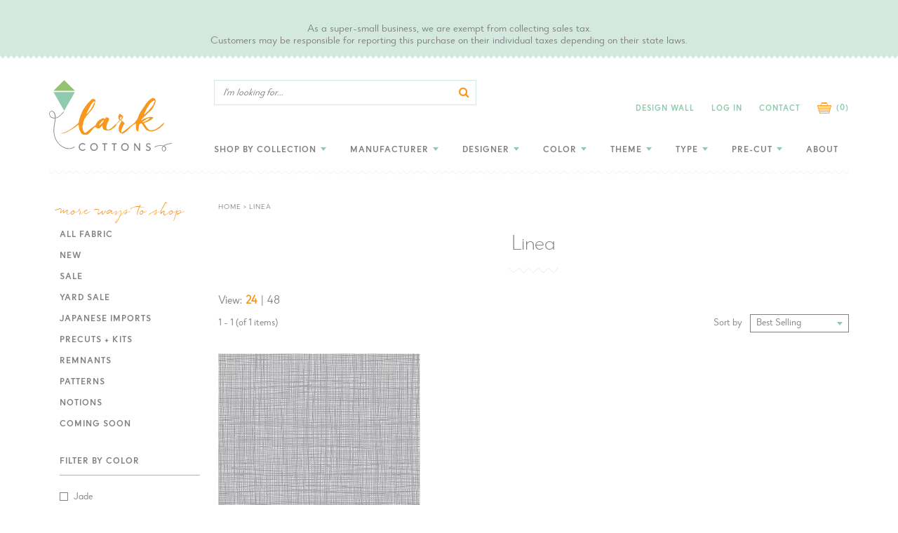

--- FILE ---
content_type: text/html; charset=utf-8
request_url: https://www.larkcottons.com/collections/linea/color_grey
body_size: 29807
content:
<!doctype html>
<!--[if IE 9]> <html class="ie9 no-js supports-no-cookies" lang="en"> <![endif]-->
<!--[if (gt IE 9)|!(IE)]><!--> <html class="no-js supports-no-cookies" lang="en"> <!--<![endif]-->
<head>
  <meta charset="utf-8">
  <meta http-equiv="X-UA-Compatible" content="IE=edge">
  <meta name="viewport" content="width=device-width,initial-scale=1">
  <meta name="theme-color" content="#c4cdd5">
  <meta name="google-site-verification" content="OSyfSUw_CBCpUfaxK22wp4eoVbsWQEqom5BdrzaJoY8" />
  <link rel="canonical" href="https://www.larkcottons.com/collections/linea/color_grey"><link rel="shortcut icon" href="//www.larkcottons.com/cdn/shop/files/favicon_152x152_1a8b3746-eb25-409e-a9d5-a310e5db177e_32x32.png?v=1613702700" type="image/png"><title>Linea
&ndash; Tagged &quot;color_grey&quot;&ndash; LarkCottons</title><script src="https://code.jquery.com/jquery-1.12.4.js"></script>
  <script src="https://code.jquery.com/ui/1.12.1/jquery-ui.js"></script>

  


<meta property="og:site_name" content="LarkCottons">
<meta property="og:url" content="https://www.larkcottons.com/collections/linea/color_grey">
<meta property="og:title" content="Linea">
<meta property="og:type" content="product.group">
<meta property="og:description" content="Modern Quilting Fabric + Patterns">

<meta name="twitter:site" content="@">
<meta name="twitter:card" content="summary_large_image">
<meta name="twitter:title" content="Linea">
<meta name="twitter:description" content="Modern Quilting Fabric + Patterns">

  
<link type="text/css" href="//www.larkcottons.com/cdn/shop/t/11/assets/layout.theme.css?v=32410375782759114501574791872" rel="stylesheet"><link type="text/css" href="//www.larkcottons.com/cdn/shop/t/11/assets/layout.theme.styleLiquid.scss.css?v=53727797386028499621700845107" rel="stylesheet">
  <style>
  
  

  

  :root {
    --color-accent: #c4cdd5;
    --color-body-text: #161d25;
    --color-main-background: #ffffff;
    --color-border: #849bb6;

    --font-heading: Helvetica, Arial, sans-serif;
    --font-body: Helvetica, Arial, sans-serif;
    --font-body-weight: 400;
    --font-body-style: normal;
    --font-body-bold-weight: 700;
  }
</style>

  <link href="//www.larkcottons.com/cdn/shop/t/11/assets/custom.scss.css?v=61699944081417319151594449157" rel="stylesheet" type="text/css" media="all" />

  <script>
    document.documentElement.className = document.documentElement.className.replace('no-js', '');

    window.theme = {
      strings: {
        addToCart: "Add to Cart",
        soldOut: "Sold Out",
        unavailable: "Unavailable"
      },
      moneyFormat: "${{amount}}"
    };
  </script>

  

  
<script type="text/javascript" src="//www.larkcottons.com/cdn/shop/t/11/assets/vendors@layout.theme.js?v=65541462587552381331574791861" defer="defer"></script><script type="text/javascript" src="//www.larkcottons.com/cdn/shop/t/11/assets/layout.theme.js?v=636437164883887731574791844" defer="defer"></script><link rel="prefetch" href="//www.larkcottons.com/cdn/shop/t/11/assets/template.gift_card.js?v=34017489775757426991574791853" as="script"><link rel="prefetch" href="//www.larkcottons.com/cdn/shop/t/11/assets/vendors@template.index@template.product.js?v=147303290663815357881574791862" as="script"><link rel="prefetch" href="//www.larkcottons.com/cdn/shop/t/11/assets/template.index.js?v=166613700114765548621574791854" as="script"><link rel="prefetch" href="//www.larkcottons.com/cdn/shop/t/11/assets/template.product.js?v=179571726376926997261581717836" as="script"><link rel="prefetch" href="//www.larkcottons.com/cdn/shop/t/11/assets/template.addresses.js?v=23355975088171090031574791851" as="script"><link rel="prefetch" href="//www.larkcottons.com/cdn/shop/t/11/assets/template.login.js?v=3823817446538697361574791856" as="script">

  <script>window.performance && window.performance.mark && window.performance.mark('shopify.content_for_header.start');</script><meta id="shopify-digital-wallet" name="shopify-digital-wallet" content="/3726803056/digital_wallets/dialog">
<meta name="shopify-checkout-api-token" content="07192648b9c2928ff2bd16244791b832">
<meta id="in-context-paypal-metadata" data-shop-id="3726803056" data-venmo-supported="false" data-environment="production" data-locale="en_US" data-paypal-v4="true" data-currency="USD">
<link rel="alternate" type="application/atom+xml" title="Feed" href="/collections/linea/color_grey.atom" />
<link rel="alternate" type="application/json+oembed" href="https://www.larkcottons.com/collections/linea/color_grey.oembed">
<script async="async" src="/checkouts/internal/preloads.js?locale=en-US"></script>
<link rel="preconnect" href="https://shop.app" crossorigin="anonymous">
<script async="async" src="https://shop.app/checkouts/internal/preloads.js?locale=en-US&shop_id=3726803056" crossorigin="anonymous"></script>
<script id="apple-pay-shop-capabilities" type="application/json">{"shopId":3726803056,"countryCode":"US","currencyCode":"USD","merchantCapabilities":["supports3DS"],"merchantId":"gid:\/\/shopify\/Shop\/3726803056","merchantName":"LarkCottons","requiredBillingContactFields":["postalAddress","email"],"requiredShippingContactFields":["postalAddress","email"],"shippingType":"shipping","supportedNetworks":["visa","masterCard","amex","discover","elo","jcb"],"total":{"type":"pending","label":"LarkCottons","amount":"1.00"},"shopifyPaymentsEnabled":true,"supportsSubscriptions":true}</script>
<script id="shopify-features" type="application/json">{"accessToken":"07192648b9c2928ff2bd16244791b832","betas":["rich-media-storefront-analytics"],"domain":"www.larkcottons.com","predictiveSearch":true,"shopId":3726803056,"locale":"en"}</script>
<script>var Shopify = Shopify || {};
Shopify.shop = "larkcottons.myshopify.com";
Shopify.locale = "en";
Shopify.currency = {"active":"USD","rate":"1.0"};
Shopify.country = "US";
Shopify.theme = {"name":"Aeolidia - Theme Updates","id":80024043606,"schema_name":"Starter theme","schema_version":"1.0.0","theme_store_id":null,"role":"main"};
Shopify.theme.handle = "null";
Shopify.theme.style = {"id":null,"handle":null};
Shopify.cdnHost = "www.larkcottons.com/cdn";
Shopify.routes = Shopify.routes || {};
Shopify.routes.root = "/";</script>
<script type="module">!function(o){(o.Shopify=o.Shopify||{}).modules=!0}(window);</script>
<script>!function(o){function n(){var o=[];function n(){o.push(Array.prototype.slice.apply(arguments))}return n.q=o,n}var t=o.Shopify=o.Shopify||{};t.loadFeatures=n(),t.autoloadFeatures=n()}(window);</script>
<script>
  window.ShopifyPay = window.ShopifyPay || {};
  window.ShopifyPay.apiHost = "shop.app\/pay";
  window.ShopifyPay.redirectState = null;
</script>
<script id="shop-js-analytics" type="application/json">{"pageType":"collection"}</script>
<script defer="defer" async type="module" src="//www.larkcottons.com/cdn/shopifycloud/shop-js/modules/v2/client.init-shop-cart-sync_BT-GjEfc.en.esm.js"></script>
<script defer="defer" async type="module" src="//www.larkcottons.com/cdn/shopifycloud/shop-js/modules/v2/chunk.common_D58fp_Oc.esm.js"></script>
<script defer="defer" async type="module" src="//www.larkcottons.com/cdn/shopifycloud/shop-js/modules/v2/chunk.modal_xMitdFEc.esm.js"></script>
<script type="module">
  await import("//www.larkcottons.com/cdn/shopifycloud/shop-js/modules/v2/client.init-shop-cart-sync_BT-GjEfc.en.esm.js");
await import("//www.larkcottons.com/cdn/shopifycloud/shop-js/modules/v2/chunk.common_D58fp_Oc.esm.js");
await import("//www.larkcottons.com/cdn/shopifycloud/shop-js/modules/v2/chunk.modal_xMitdFEc.esm.js");

  window.Shopify.SignInWithShop?.initShopCartSync?.({"fedCMEnabled":true,"windoidEnabled":true});

</script>
<script>
  window.Shopify = window.Shopify || {};
  if (!window.Shopify.featureAssets) window.Shopify.featureAssets = {};
  window.Shopify.featureAssets['shop-js'] = {"shop-cart-sync":["modules/v2/client.shop-cart-sync_DZOKe7Ll.en.esm.js","modules/v2/chunk.common_D58fp_Oc.esm.js","modules/v2/chunk.modal_xMitdFEc.esm.js"],"init-fed-cm":["modules/v2/client.init-fed-cm_B6oLuCjv.en.esm.js","modules/v2/chunk.common_D58fp_Oc.esm.js","modules/v2/chunk.modal_xMitdFEc.esm.js"],"shop-cash-offers":["modules/v2/client.shop-cash-offers_D2sdYoxE.en.esm.js","modules/v2/chunk.common_D58fp_Oc.esm.js","modules/v2/chunk.modal_xMitdFEc.esm.js"],"shop-login-button":["modules/v2/client.shop-login-button_QeVjl5Y3.en.esm.js","modules/v2/chunk.common_D58fp_Oc.esm.js","modules/v2/chunk.modal_xMitdFEc.esm.js"],"pay-button":["modules/v2/client.pay-button_DXTOsIq6.en.esm.js","modules/v2/chunk.common_D58fp_Oc.esm.js","modules/v2/chunk.modal_xMitdFEc.esm.js"],"shop-button":["modules/v2/client.shop-button_DQZHx9pm.en.esm.js","modules/v2/chunk.common_D58fp_Oc.esm.js","modules/v2/chunk.modal_xMitdFEc.esm.js"],"avatar":["modules/v2/client.avatar_BTnouDA3.en.esm.js"],"init-windoid":["modules/v2/client.init-windoid_CR1B-cfM.en.esm.js","modules/v2/chunk.common_D58fp_Oc.esm.js","modules/v2/chunk.modal_xMitdFEc.esm.js"],"init-shop-for-new-customer-accounts":["modules/v2/client.init-shop-for-new-customer-accounts_C_vY_xzh.en.esm.js","modules/v2/client.shop-login-button_QeVjl5Y3.en.esm.js","modules/v2/chunk.common_D58fp_Oc.esm.js","modules/v2/chunk.modal_xMitdFEc.esm.js"],"init-shop-email-lookup-coordinator":["modules/v2/client.init-shop-email-lookup-coordinator_BI7n9ZSv.en.esm.js","modules/v2/chunk.common_D58fp_Oc.esm.js","modules/v2/chunk.modal_xMitdFEc.esm.js"],"init-shop-cart-sync":["modules/v2/client.init-shop-cart-sync_BT-GjEfc.en.esm.js","modules/v2/chunk.common_D58fp_Oc.esm.js","modules/v2/chunk.modal_xMitdFEc.esm.js"],"shop-toast-manager":["modules/v2/client.shop-toast-manager_DiYdP3xc.en.esm.js","modules/v2/chunk.common_D58fp_Oc.esm.js","modules/v2/chunk.modal_xMitdFEc.esm.js"],"init-customer-accounts":["modules/v2/client.init-customer-accounts_D9ZNqS-Q.en.esm.js","modules/v2/client.shop-login-button_QeVjl5Y3.en.esm.js","modules/v2/chunk.common_D58fp_Oc.esm.js","modules/v2/chunk.modal_xMitdFEc.esm.js"],"init-customer-accounts-sign-up":["modules/v2/client.init-customer-accounts-sign-up_iGw4briv.en.esm.js","modules/v2/client.shop-login-button_QeVjl5Y3.en.esm.js","modules/v2/chunk.common_D58fp_Oc.esm.js","modules/v2/chunk.modal_xMitdFEc.esm.js"],"shop-follow-button":["modules/v2/client.shop-follow-button_CqMgW2wH.en.esm.js","modules/v2/chunk.common_D58fp_Oc.esm.js","modules/v2/chunk.modal_xMitdFEc.esm.js"],"checkout-modal":["modules/v2/client.checkout-modal_xHeaAweL.en.esm.js","modules/v2/chunk.common_D58fp_Oc.esm.js","modules/v2/chunk.modal_xMitdFEc.esm.js"],"shop-login":["modules/v2/client.shop-login_D91U-Q7h.en.esm.js","modules/v2/chunk.common_D58fp_Oc.esm.js","modules/v2/chunk.modal_xMitdFEc.esm.js"],"lead-capture":["modules/v2/client.lead-capture_BJmE1dJe.en.esm.js","modules/v2/chunk.common_D58fp_Oc.esm.js","modules/v2/chunk.modal_xMitdFEc.esm.js"],"payment-terms":["modules/v2/client.payment-terms_Ci9AEqFq.en.esm.js","modules/v2/chunk.common_D58fp_Oc.esm.js","modules/v2/chunk.modal_xMitdFEc.esm.js"]};
</script>
<script>(function() {
  var isLoaded = false;
  function asyncLoad() {
    if (isLoaded) return;
    isLoaded = true;
    var urls = ["\/\/s3.amazonaws.com\/booster-eu-cookie\/larkcottons.myshopify.com\/booster_eu_cookie.js?shop=larkcottons.myshopify.com","https:\/\/assets.smartwishlist.webmarked.net\/static\/v6\/smartwishlist.js?shop=larkcottons.myshopify.com","https:\/\/cdn.nfcube.com\/instafeed-62183ca2a9b53ec2107009e7ca93646f.js?shop=larkcottons.myshopify.com"];
    for (var i = 0; i < urls.length; i++) {
      var s = document.createElement('script');
      s.type = 'text/javascript';
      s.async = true;
      s.src = urls[i];
      var x = document.getElementsByTagName('script')[0];
      x.parentNode.insertBefore(s, x);
    }
  };
  if(window.attachEvent) {
    window.attachEvent('onload', asyncLoad);
  } else {
    window.addEventListener('load', asyncLoad, false);
  }
})();</script>
<script id="__st">var __st={"a":3726803056,"offset":-28800,"reqid":"f4bd3a32-0791-45c6-a5ec-f86ba642ca2a-1769297432","pageurl":"www.larkcottons.com\/collections\/linea\/color_grey","u":"92c23067ed1e","p":"collection","rtyp":"collection","rid":81757470832};</script>
<script>window.ShopifyPaypalV4VisibilityTracking = true;</script>
<script id="captcha-bootstrap">!function(){'use strict';const t='contact',e='account',n='new_comment',o=[[t,t],['blogs',n],['comments',n],[t,'customer']],c=[[e,'customer_login'],[e,'guest_login'],[e,'recover_customer_password'],[e,'create_customer']],r=t=>t.map((([t,e])=>`form[action*='/${t}']:not([data-nocaptcha='true']) input[name='form_type'][value='${e}']`)).join(','),a=t=>()=>t?[...document.querySelectorAll(t)].map((t=>t.form)):[];function s(){const t=[...o],e=r(t);return a(e)}const i='password',u='form_key',d=['recaptcha-v3-token','g-recaptcha-response','h-captcha-response',i],f=()=>{try{return window.sessionStorage}catch{return}},m='__shopify_v',_=t=>t.elements[u];function p(t,e,n=!1){try{const o=window.sessionStorage,c=JSON.parse(o.getItem(e)),{data:r}=function(t){const{data:e,action:n}=t;return t[m]||n?{data:e,action:n}:{data:t,action:n}}(c);for(const[e,n]of Object.entries(r))t.elements[e]&&(t.elements[e].value=n);n&&o.removeItem(e)}catch(o){console.error('form repopulation failed',{error:o})}}const l='form_type',E='cptcha';function T(t){t.dataset[E]=!0}const w=window,h=w.document,L='Shopify',v='ce_forms',y='captcha';let A=!1;((t,e)=>{const n=(g='f06e6c50-85a8-45c8-87d0-21a2b65856fe',I='https://cdn.shopify.com/shopifycloud/storefront-forms-hcaptcha/ce_storefront_forms_captcha_hcaptcha.v1.5.2.iife.js',D={infoText:'Protected by hCaptcha',privacyText:'Privacy',termsText:'Terms'},(t,e,n)=>{const o=w[L][v],c=o.bindForm;if(c)return c(t,g,e,D).then(n);var r;o.q.push([[t,g,e,D],n]),r=I,A||(h.body.append(Object.assign(h.createElement('script'),{id:'captcha-provider',async:!0,src:r})),A=!0)});var g,I,D;w[L]=w[L]||{},w[L][v]=w[L][v]||{},w[L][v].q=[],w[L][y]=w[L][y]||{},w[L][y].protect=function(t,e){n(t,void 0,e),T(t)},Object.freeze(w[L][y]),function(t,e,n,w,h,L){const[v,y,A,g]=function(t,e,n){const i=e?o:[],u=t?c:[],d=[...i,...u],f=r(d),m=r(i),_=r(d.filter((([t,e])=>n.includes(e))));return[a(f),a(m),a(_),s()]}(w,h,L),I=t=>{const e=t.target;return e instanceof HTMLFormElement?e:e&&e.form},D=t=>v().includes(t);t.addEventListener('submit',(t=>{const e=I(t);if(!e)return;const n=D(e)&&!e.dataset.hcaptchaBound&&!e.dataset.recaptchaBound,o=_(e),c=g().includes(e)&&(!o||!o.value);(n||c)&&t.preventDefault(),c&&!n&&(function(t){try{if(!f())return;!function(t){const e=f();if(!e)return;const n=_(t);if(!n)return;const o=n.value;o&&e.removeItem(o)}(t);const e=Array.from(Array(32),(()=>Math.random().toString(36)[2])).join('');!function(t,e){_(t)||t.append(Object.assign(document.createElement('input'),{type:'hidden',name:u})),t.elements[u].value=e}(t,e),function(t,e){const n=f();if(!n)return;const o=[...t.querySelectorAll(`input[type='${i}']`)].map((({name:t})=>t)),c=[...d,...o],r={};for(const[a,s]of new FormData(t).entries())c.includes(a)||(r[a]=s);n.setItem(e,JSON.stringify({[m]:1,action:t.action,data:r}))}(t,e)}catch(e){console.error('failed to persist form',e)}}(e),e.submit())}));const S=(t,e)=>{t&&!t.dataset[E]&&(n(t,e.some((e=>e===t))),T(t))};for(const o of['focusin','change'])t.addEventListener(o,(t=>{const e=I(t);D(e)&&S(e,y())}));const B=e.get('form_key'),M=e.get(l),P=B&&M;t.addEventListener('DOMContentLoaded',(()=>{const t=y();if(P)for(const e of t)e.elements[l].value===M&&p(e,B);[...new Set([...A(),...v().filter((t=>'true'===t.dataset.shopifyCaptcha))])].forEach((e=>S(e,t)))}))}(h,new URLSearchParams(w.location.search),n,t,e,['guest_login'])})(!0,!0)}();</script>
<script integrity="sha256-4kQ18oKyAcykRKYeNunJcIwy7WH5gtpwJnB7kiuLZ1E=" data-source-attribution="shopify.loadfeatures" defer="defer" src="//www.larkcottons.com/cdn/shopifycloud/storefront/assets/storefront/load_feature-a0a9edcb.js" crossorigin="anonymous"></script>
<script crossorigin="anonymous" defer="defer" src="//www.larkcottons.com/cdn/shopifycloud/storefront/assets/shopify_pay/storefront-65b4c6d7.js?v=20250812"></script>
<script data-source-attribution="shopify.dynamic_checkout.dynamic.init">var Shopify=Shopify||{};Shopify.PaymentButton=Shopify.PaymentButton||{isStorefrontPortableWallets:!0,init:function(){window.Shopify.PaymentButton.init=function(){};var t=document.createElement("script");t.src="https://www.larkcottons.com/cdn/shopifycloud/portable-wallets/latest/portable-wallets.en.js",t.type="module",document.head.appendChild(t)}};
</script>
<script data-source-attribution="shopify.dynamic_checkout.buyer_consent">
  function portableWalletsHideBuyerConsent(e){var t=document.getElementById("shopify-buyer-consent"),n=document.getElementById("shopify-subscription-policy-button");t&&n&&(t.classList.add("hidden"),t.setAttribute("aria-hidden","true"),n.removeEventListener("click",e))}function portableWalletsShowBuyerConsent(e){var t=document.getElementById("shopify-buyer-consent"),n=document.getElementById("shopify-subscription-policy-button");t&&n&&(t.classList.remove("hidden"),t.removeAttribute("aria-hidden"),n.addEventListener("click",e))}window.Shopify?.PaymentButton&&(window.Shopify.PaymentButton.hideBuyerConsent=portableWalletsHideBuyerConsent,window.Shopify.PaymentButton.showBuyerConsent=portableWalletsShowBuyerConsent);
</script>
<script data-source-attribution="shopify.dynamic_checkout.cart.bootstrap">document.addEventListener("DOMContentLoaded",(function(){function t(){return document.querySelector("shopify-accelerated-checkout-cart, shopify-accelerated-checkout")}if(t())Shopify.PaymentButton.init();else{new MutationObserver((function(e,n){t()&&(Shopify.PaymentButton.init(),n.disconnect())})).observe(document.body,{childList:!0,subtree:!0})}}));
</script>
<link id="shopify-accelerated-checkout-styles" rel="stylesheet" media="screen" href="https://www.larkcottons.com/cdn/shopifycloud/portable-wallets/latest/accelerated-checkout-backwards-compat.css" crossorigin="anonymous">
<style id="shopify-accelerated-checkout-cart">
        #shopify-buyer-consent {
  margin-top: 1em;
  display: inline-block;
  width: 100%;
}

#shopify-buyer-consent.hidden {
  display: none;
}

#shopify-subscription-policy-button {
  background: none;
  border: none;
  padding: 0;
  text-decoration: underline;
  font-size: inherit;
  cursor: pointer;
}

#shopify-subscription-policy-button::before {
  box-shadow: none;
}

      </style>

<script>window.performance && window.performance.mark && window.performance.mark('shopify.content_for_header.end');</script>
<script src="https://cdn.shopify.com/extensions/8d2c31d3-a828-4daf-820f-80b7f8e01c39/nova-eu-cookie-bar-gdpr-4/assets/nova-cookie-app-embed.js" type="text/javascript" defer="defer"></script>
<link href="https://cdn.shopify.com/extensions/8d2c31d3-a828-4daf-820f-80b7f8e01c39/nova-eu-cookie-bar-gdpr-4/assets/nova-cookie.css" rel="stylesheet" type="text/css" media="all">
<meta property="og:image" content="https://cdn.shopify.com/s/files/1/0037/2680/3056/files/logo_2x_98af5734-7e72-4648-95dc-ff045762cdd9.png?height=628&pad_color=ffffff&v=1613701242&width=1200" />
<meta property="og:image:secure_url" content="https://cdn.shopify.com/s/files/1/0037/2680/3056/files/logo_2x_98af5734-7e72-4648-95dc-ff045762cdd9.png?height=628&pad_color=ffffff&v=1613701242&width=1200" />
<meta property="og:image:width" content="1200" />
<meta property="og:image:height" content="628" />
<link href="https://monorail-edge.shopifysvc.com" rel="dns-prefetch">
<script>(function(){if ("sendBeacon" in navigator && "performance" in window) {try {var session_token_from_headers = performance.getEntriesByType('navigation')[0].serverTiming.find(x => x.name == '_s').description;} catch {var session_token_from_headers = undefined;}var session_cookie_matches = document.cookie.match(/_shopify_s=([^;]*)/);var session_token_from_cookie = session_cookie_matches && session_cookie_matches.length === 2 ? session_cookie_matches[1] : "";var session_token = session_token_from_headers || session_token_from_cookie || "";function handle_abandonment_event(e) {var entries = performance.getEntries().filter(function(entry) {return /monorail-edge.shopifysvc.com/.test(entry.name);});if (!window.abandonment_tracked && entries.length === 0) {window.abandonment_tracked = true;var currentMs = Date.now();var navigation_start = performance.timing.navigationStart;var payload = {shop_id: 3726803056,url: window.location.href,navigation_start,duration: currentMs - navigation_start,session_token,page_type: "collection"};window.navigator.sendBeacon("https://monorail-edge.shopifysvc.com/v1/produce", JSON.stringify({schema_id: "online_store_buyer_site_abandonment/1.1",payload: payload,metadata: {event_created_at_ms: currentMs,event_sent_at_ms: currentMs}}));}}window.addEventListener('pagehide', handle_abandonment_event);}}());</script>
<script id="web-pixels-manager-setup">(function e(e,d,r,n,o){if(void 0===o&&(o={}),!Boolean(null===(a=null===(i=window.Shopify)||void 0===i?void 0:i.analytics)||void 0===a?void 0:a.replayQueue)){var i,a;window.Shopify=window.Shopify||{};var t=window.Shopify;t.analytics=t.analytics||{};var s=t.analytics;s.replayQueue=[],s.publish=function(e,d,r){return s.replayQueue.push([e,d,r]),!0};try{self.performance.mark("wpm:start")}catch(e){}var l=function(){var e={modern:/Edge?\/(1{2}[4-9]|1[2-9]\d|[2-9]\d{2}|\d{4,})\.\d+(\.\d+|)|Firefox\/(1{2}[4-9]|1[2-9]\d|[2-9]\d{2}|\d{4,})\.\d+(\.\d+|)|Chrom(ium|e)\/(9{2}|\d{3,})\.\d+(\.\d+|)|(Maci|X1{2}).+ Version\/(15\.\d+|(1[6-9]|[2-9]\d|\d{3,})\.\d+)([,.]\d+|)( \(\w+\)|)( Mobile\/\w+|) Safari\/|Chrome.+OPR\/(9{2}|\d{3,})\.\d+\.\d+|(CPU[ +]OS|iPhone[ +]OS|CPU[ +]iPhone|CPU IPhone OS|CPU iPad OS)[ +]+(15[._]\d+|(1[6-9]|[2-9]\d|\d{3,})[._]\d+)([._]\d+|)|Android:?[ /-](13[3-9]|1[4-9]\d|[2-9]\d{2}|\d{4,})(\.\d+|)(\.\d+|)|Android.+Firefox\/(13[5-9]|1[4-9]\d|[2-9]\d{2}|\d{4,})\.\d+(\.\d+|)|Android.+Chrom(ium|e)\/(13[3-9]|1[4-9]\d|[2-9]\d{2}|\d{4,})\.\d+(\.\d+|)|SamsungBrowser\/([2-9]\d|\d{3,})\.\d+/,legacy:/Edge?\/(1[6-9]|[2-9]\d|\d{3,})\.\d+(\.\d+|)|Firefox\/(5[4-9]|[6-9]\d|\d{3,})\.\d+(\.\d+|)|Chrom(ium|e)\/(5[1-9]|[6-9]\d|\d{3,})\.\d+(\.\d+|)([\d.]+$|.*Safari\/(?![\d.]+ Edge\/[\d.]+$))|(Maci|X1{2}).+ Version\/(10\.\d+|(1[1-9]|[2-9]\d|\d{3,})\.\d+)([,.]\d+|)( \(\w+\)|)( Mobile\/\w+|) Safari\/|Chrome.+OPR\/(3[89]|[4-9]\d|\d{3,})\.\d+\.\d+|(CPU[ +]OS|iPhone[ +]OS|CPU[ +]iPhone|CPU IPhone OS|CPU iPad OS)[ +]+(10[._]\d+|(1[1-9]|[2-9]\d|\d{3,})[._]\d+)([._]\d+|)|Android:?[ /-](13[3-9]|1[4-9]\d|[2-9]\d{2}|\d{4,})(\.\d+|)(\.\d+|)|Mobile Safari.+OPR\/([89]\d|\d{3,})\.\d+\.\d+|Android.+Firefox\/(13[5-9]|1[4-9]\d|[2-9]\d{2}|\d{4,})\.\d+(\.\d+|)|Android.+Chrom(ium|e)\/(13[3-9]|1[4-9]\d|[2-9]\d{2}|\d{4,})\.\d+(\.\d+|)|Android.+(UC? ?Browser|UCWEB|U3)[ /]?(15\.([5-9]|\d{2,})|(1[6-9]|[2-9]\d|\d{3,})\.\d+)\.\d+|SamsungBrowser\/(5\.\d+|([6-9]|\d{2,})\.\d+)|Android.+MQ{2}Browser\/(14(\.(9|\d{2,})|)|(1[5-9]|[2-9]\d|\d{3,})(\.\d+|))(\.\d+|)|K[Aa][Ii]OS\/(3\.\d+|([4-9]|\d{2,})\.\d+)(\.\d+|)/},d=e.modern,r=e.legacy,n=navigator.userAgent;return n.match(d)?"modern":n.match(r)?"legacy":"unknown"}(),u="modern"===l?"modern":"legacy",c=(null!=n?n:{modern:"",legacy:""})[u],f=function(e){return[e.baseUrl,"/wpm","/b",e.hashVersion,"modern"===e.buildTarget?"m":"l",".js"].join("")}({baseUrl:d,hashVersion:r,buildTarget:u}),m=function(e){var d=e.version,r=e.bundleTarget,n=e.surface,o=e.pageUrl,i=e.monorailEndpoint;return{emit:function(e){var a=e.status,t=e.errorMsg,s=(new Date).getTime(),l=JSON.stringify({metadata:{event_sent_at_ms:s},events:[{schema_id:"web_pixels_manager_load/3.1",payload:{version:d,bundle_target:r,page_url:o,status:a,surface:n,error_msg:t},metadata:{event_created_at_ms:s}}]});if(!i)return console&&console.warn&&console.warn("[Web Pixels Manager] No Monorail endpoint provided, skipping logging."),!1;try{return self.navigator.sendBeacon.bind(self.navigator)(i,l)}catch(e){}var u=new XMLHttpRequest;try{return u.open("POST",i,!0),u.setRequestHeader("Content-Type","text/plain"),u.send(l),!0}catch(e){return console&&console.warn&&console.warn("[Web Pixels Manager] Got an unhandled error while logging to Monorail."),!1}}}}({version:r,bundleTarget:l,surface:e.surface,pageUrl:self.location.href,monorailEndpoint:e.monorailEndpoint});try{o.browserTarget=l,function(e){var d=e.src,r=e.async,n=void 0===r||r,o=e.onload,i=e.onerror,a=e.sri,t=e.scriptDataAttributes,s=void 0===t?{}:t,l=document.createElement("script"),u=document.querySelector("head"),c=document.querySelector("body");if(l.async=n,l.src=d,a&&(l.integrity=a,l.crossOrigin="anonymous"),s)for(var f in s)if(Object.prototype.hasOwnProperty.call(s,f))try{l.dataset[f]=s[f]}catch(e){}if(o&&l.addEventListener("load",o),i&&l.addEventListener("error",i),u)u.appendChild(l);else{if(!c)throw new Error("Did not find a head or body element to append the script");c.appendChild(l)}}({src:f,async:!0,onload:function(){if(!function(){var e,d;return Boolean(null===(d=null===(e=window.Shopify)||void 0===e?void 0:e.analytics)||void 0===d?void 0:d.initialized)}()){var d=window.webPixelsManager.init(e)||void 0;if(d){var r=window.Shopify.analytics;r.replayQueue.forEach((function(e){var r=e[0],n=e[1],o=e[2];d.publishCustomEvent(r,n,o)})),r.replayQueue=[],r.publish=d.publishCustomEvent,r.visitor=d.visitor,r.initialized=!0}}},onerror:function(){return m.emit({status:"failed",errorMsg:"".concat(f," has failed to load")})},sri:function(e){var d=/^sha384-[A-Za-z0-9+/=]+$/;return"string"==typeof e&&d.test(e)}(c)?c:"",scriptDataAttributes:o}),m.emit({status:"loading"})}catch(e){m.emit({status:"failed",errorMsg:(null==e?void 0:e.message)||"Unknown error"})}}})({shopId: 3726803056,storefrontBaseUrl: "https://www.larkcottons.com",extensionsBaseUrl: "https://extensions.shopifycdn.com/cdn/shopifycloud/web-pixels-manager",monorailEndpoint: "https://monorail-edge.shopifysvc.com/unstable/produce_batch",surface: "storefront-renderer",enabledBetaFlags: ["2dca8a86"],webPixelsConfigList: [{"id":"151748914","eventPayloadVersion":"v1","runtimeContext":"LAX","scriptVersion":"1","type":"CUSTOM","privacyPurposes":["ANALYTICS"],"name":"Google Analytics tag (migrated)"},{"id":"shopify-app-pixel","configuration":"{}","eventPayloadVersion":"v1","runtimeContext":"STRICT","scriptVersion":"0450","apiClientId":"shopify-pixel","type":"APP","privacyPurposes":["ANALYTICS","MARKETING"]},{"id":"shopify-custom-pixel","eventPayloadVersion":"v1","runtimeContext":"LAX","scriptVersion":"0450","apiClientId":"shopify-pixel","type":"CUSTOM","privacyPurposes":["ANALYTICS","MARKETING"]}],isMerchantRequest: false,initData: {"shop":{"name":"LarkCottons","paymentSettings":{"currencyCode":"USD"},"myshopifyDomain":"larkcottons.myshopify.com","countryCode":"US","storefrontUrl":"https:\/\/www.larkcottons.com"},"customer":null,"cart":null,"checkout":null,"productVariants":[],"purchasingCompany":null},},"https://www.larkcottons.com/cdn","fcfee988w5aeb613cpc8e4bc33m6693e112",{"modern":"","legacy":""},{"shopId":"3726803056","storefrontBaseUrl":"https:\/\/www.larkcottons.com","extensionBaseUrl":"https:\/\/extensions.shopifycdn.com\/cdn\/shopifycloud\/web-pixels-manager","surface":"storefront-renderer","enabledBetaFlags":"[\"2dca8a86\"]","isMerchantRequest":"false","hashVersion":"fcfee988w5aeb613cpc8e4bc33m6693e112","publish":"custom","events":"[[\"page_viewed\",{}],[\"collection_viewed\",{\"collection\":{\"id\":\"81757470832\",\"title\":\"Linea\",\"productVariants\":[{\"price\":{\"amount\":2.58,\"currencyCode\":\"USD\"},\"product\":{\"title\":\"Heron Grey\",\"vendor\":\"Andover Fabrics\",\"id\":\"1925085364310\",\"untranslatedTitle\":\"Heron Grey\",\"url\":\"\/products\/linea-heron-grey\",\"type\":\"Quilting Cotton\"},\"id\":\"19445928427606\",\"image\":{\"src\":\"\/\/www.larkcottons.com\/cdn\/shop\/products\/andover-linnea-heron-grey.jpg?v=1549057665\"},\"sku\":\"MK | TP-1525-S3\",\"title\":\"Default Title\",\"untranslatedTitle\":\"Default Title\"}]}}]]"});</script><script>
  window.ShopifyAnalytics = window.ShopifyAnalytics || {};
  window.ShopifyAnalytics.meta = window.ShopifyAnalytics.meta || {};
  window.ShopifyAnalytics.meta.currency = 'USD';
  var meta = {"products":[{"id":1925085364310,"gid":"gid:\/\/shopify\/Product\/1925085364310","vendor":"Andover Fabrics","type":"Quilting Cotton","handle":"linea-heron-grey","variants":[{"id":19445928427606,"price":258,"name":"Heron Grey","public_title":null,"sku":"MK | TP-1525-S3"}],"remote":false}],"page":{"pageType":"collection","resourceType":"collection","resourceId":81757470832,"requestId":"f4bd3a32-0791-45c6-a5ec-f86ba642ca2a-1769297432"}};
  for (var attr in meta) {
    window.ShopifyAnalytics.meta[attr] = meta[attr];
  }
</script>
<script class="analytics">
  (function () {
    var customDocumentWrite = function(content) {
      var jquery = null;

      if (window.jQuery) {
        jquery = window.jQuery;
      } else if (window.Checkout && window.Checkout.$) {
        jquery = window.Checkout.$;
      }

      if (jquery) {
        jquery('body').append(content);
      }
    };

    var hasLoggedConversion = function(token) {
      if (token) {
        return document.cookie.indexOf('loggedConversion=' + token) !== -1;
      }
      return false;
    }

    var setCookieIfConversion = function(token) {
      if (token) {
        var twoMonthsFromNow = new Date(Date.now());
        twoMonthsFromNow.setMonth(twoMonthsFromNow.getMonth() + 2);

        document.cookie = 'loggedConversion=' + token + '; expires=' + twoMonthsFromNow;
      }
    }

    var trekkie = window.ShopifyAnalytics.lib = window.trekkie = window.trekkie || [];
    if (trekkie.integrations) {
      return;
    }
    trekkie.methods = [
      'identify',
      'page',
      'ready',
      'track',
      'trackForm',
      'trackLink'
    ];
    trekkie.factory = function(method) {
      return function() {
        var args = Array.prototype.slice.call(arguments);
        args.unshift(method);
        trekkie.push(args);
        return trekkie;
      };
    };
    for (var i = 0; i < trekkie.methods.length; i++) {
      var key = trekkie.methods[i];
      trekkie[key] = trekkie.factory(key);
    }
    trekkie.load = function(config) {
      trekkie.config = config || {};
      trekkie.config.initialDocumentCookie = document.cookie;
      var first = document.getElementsByTagName('script')[0];
      var script = document.createElement('script');
      script.type = 'text/javascript';
      script.onerror = function(e) {
        var scriptFallback = document.createElement('script');
        scriptFallback.type = 'text/javascript';
        scriptFallback.onerror = function(error) {
                var Monorail = {
      produce: function produce(monorailDomain, schemaId, payload) {
        var currentMs = new Date().getTime();
        var event = {
          schema_id: schemaId,
          payload: payload,
          metadata: {
            event_created_at_ms: currentMs,
            event_sent_at_ms: currentMs
          }
        };
        return Monorail.sendRequest("https://" + monorailDomain + "/v1/produce", JSON.stringify(event));
      },
      sendRequest: function sendRequest(endpointUrl, payload) {
        // Try the sendBeacon API
        if (window && window.navigator && typeof window.navigator.sendBeacon === 'function' && typeof window.Blob === 'function' && !Monorail.isIos12()) {
          var blobData = new window.Blob([payload], {
            type: 'text/plain'
          });

          if (window.navigator.sendBeacon(endpointUrl, blobData)) {
            return true;
          } // sendBeacon was not successful

        } // XHR beacon

        var xhr = new XMLHttpRequest();

        try {
          xhr.open('POST', endpointUrl);
          xhr.setRequestHeader('Content-Type', 'text/plain');
          xhr.send(payload);
        } catch (e) {
          console.log(e);
        }

        return false;
      },
      isIos12: function isIos12() {
        return window.navigator.userAgent.lastIndexOf('iPhone; CPU iPhone OS 12_') !== -1 || window.navigator.userAgent.lastIndexOf('iPad; CPU OS 12_') !== -1;
      }
    };
    Monorail.produce('monorail-edge.shopifysvc.com',
      'trekkie_storefront_load_errors/1.1',
      {shop_id: 3726803056,
      theme_id: 80024043606,
      app_name: "storefront",
      context_url: window.location.href,
      source_url: "//www.larkcottons.com/cdn/s/trekkie.storefront.8d95595f799fbf7e1d32231b9a28fd43b70c67d3.min.js"});

        };
        scriptFallback.async = true;
        scriptFallback.src = '//www.larkcottons.com/cdn/s/trekkie.storefront.8d95595f799fbf7e1d32231b9a28fd43b70c67d3.min.js';
        first.parentNode.insertBefore(scriptFallback, first);
      };
      script.async = true;
      script.src = '//www.larkcottons.com/cdn/s/trekkie.storefront.8d95595f799fbf7e1d32231b9a28fd43b70c67d3.min.js';
      first.parentNode.insertBefore(script, first);
    };
    trekkie.load(
      {"Trekkie":{"appName":"storefront","development":false,"defaultAttributes":{"shopId":3726803056,"isMerchantRequest":null,"themeId":80024043606,"themeCityHash":"2656831183544614352","contentLanguage":"en","currency":"USD","eventMetadataId":"82cfb311-614c-4f2a-adda-0ca25cd1d260"},"isServerSideCookieWritingEnabled":true,"monorailRegion":"shop_domain","enabledBetaFlags":["65f19447"]},"Session Attribution":{},"S2S":{"facebookCapiEnabled":false,"source":"trekkie-storefront-renderer","apiClientId":580111}}
    );

    var loaded = false;
    trekkie.ready(function() {
      if (loaded) return;
      loaded = true;

      window.ShopifyAnalytics.lib = window.trekkie;

      var originalDocumentWrite = document.write;
      document.write = customDocumentWrite;
      try { window.ShopifyAnalytics.merchantGoogleAnalytics.call(this); } catch(error) {};
      document.write = originalDocumentWrite;

      window.ShopifyAnalytics.lib.page(null,{"pageType":"collection","resourceType":"collection","resourceId":81757470832,"requestId":"f4bd3a32-0791-45c6-a5ec-f86ba642ca2a-1769297432","shopifyEmitted":true});

      var match = window.location.pathname.match(/checkouts\/(.+)\/(thank_you|post_purchase)/)
      var token = match? match[1]: undefined;
      if (!hasLoggedConversion(token)) {
        setCookieIfConversion(token);
        window.ShopifyAnalytics.lib.track("Viewed Product Category",{"currency":"USD","category":"Collection: linea","collectionName":"linea","collectionId":81757470832,"nonInteraction":true},undefined,undefined,{"shopifyEmitted":true});
      }
    });


        var eventsListenerScript = document.createElement('script');
        eventsListenerScript.async = true;
        eventsListenerScript.src = "//www.larkcottons.com/cdn/shopifycloud/storefront/assets/shop_events_listener-3da45d37.js";
        document.getElementsByTagName('head')[0].appendChild(eventsListenerScript);

})();</script>
  <script>
  if (!window.ga || (window.ga && typeof window.ga !== 'function')) {
    window.ga = function ga() {
      (window.ga.q = window.ga.q || []).push(arguments);
      if (window.Shopify && window.Shopify.analytics && typeof window.Shopify.analytics.publish === 'function') {
        window.Shopify.analytics.publish("ga_stub_called", {}, {sendTo: "google_osp_migration"});
      }
      console.error("Shopify's Google Analytics stub called with:", Array.from(arguments), "\nSee https://help.shopify.com/manual/promoting-marketing/pixels/pixel-migration#google for more information.");
    };
    if (window.Shopify && window.Shopify.analytics && typeof window.Shopify.analytics.publish === 'function') {
      window.Shopify.analytics.publish("ga_stub_initialized", {}, {sendTo: "google_osp_migration"});
    }
  }
</script>
<script
  defer
  src="https://www.larkcottons.com/cdn/shopifycloud/perf-kit/shopify-perf-kit-3.0.4.min.js"
  data-application="storefront-renderer"
  data-shop-id="3726803056"
  data-render-region="gcp-us-east1"
  data-page-type="collection"
  data-theme-instance-id="80024043606"
  data-theme-name="Starter theme"
  data-theme-version="1.0.0"
  data-monorail-region="shop_domain"
  data-resource-timing-sampling-rate="10"
  data-shs="true"
  data-shs-beacon="true"
  data-shs-export-with-fetch="true"
  data-shs-logs-sample-rate="1"
  data-shs-beacon-endpoint="https://www.larkcottons.com/api/collect"
></script>
</head>

<body id="linea" class="template-collection">

  <a class="in-page-link visually-hidden skip-link" href="#MainContent">Skip to content</a>

  <div id="shopify-section-header" class="shopify-section"><section data-section-id="header" data-section-type="header">
    <div class="promo">
      <div class="page-width">
        <p><strong>   </strong><br/>As a super-small business, we are exempt from collecting sales tax.   </p><p>Customers may be responsible for reporting this purchase on their individual taxes depending on their state laws.</p><p></p>

      </div>
    </div>
    <div class="after-promo"></div>

  <header role="banner" class="page-header page-width">
    <div class="flex header-content">
      <div class="logo">
        <div class="h1">
          <a href="/" class="logo-image">
            <?xml version="1.0" encoding="utf-8"?>
<!-- Generator: Adobe Illustrator 22.1.0, SVG Export Plug-In . SVG Version: 6.00 Build 0)  -->
<svg version="1.1" id="Layer_1" xmlns="http://www.w3.org/2000/svg" xmlns:xlink="http://www.w3.org/1999/xlink" x="0px" y="0px"
	 viewBox="0 0 175 101.7" width="175" height="102" style="enable-background:new 0 0 175 101.7;" xml:space="preserve">
<style type="text/css">
	.st0{fill:#848082;}
	.st1{fill:#8FCBAF;}
	.st2{fill:#F7971D;}
	.st3{fill:#94C36F;}
</style>
<path class="st0" d="M28.4,98.2c-1.6,0-3.2-0.2-4.8-0.7c-4.2-1.2-8.2-4-11.1-7.5c-4-4.9-6.3-11.8-6.2-18.7c0-2.9,0.5-5.9,1-8.7
	c0.4-2.6,0.9-5.3,1-7.9c-2,0.1-3.9-0.3-5.6-1.4c-1.6-1-2.7-3.5-2.5-5.7c0.1-1.5,0.9-2.6,2.1-3.2c1.2-0.6,2.5-0.5,3.6,0.2
	c1.5,0.9,2.5,2.7,3,5c0.3,1.4,0.4,2.7,0.4,4.1c1.7-0.3,3.5-1.1,5.2-2.5c2.1-1.6,4-3.8,5.7-5.9c0.2-0.2,0.4-0.2,0.6-0.1
	c0.2,0.2,0.2,0.4,0.1,0.6c-1.8,2.1-3.7,4.3-5.9,6c-1.9,1.5-3.8,2.4-5.8,2.7c-0.1,2.8-0.5,5.5-1,8.2c-0.5,2.8-1,5.7-1,8.6
	C7,78,9.2,84.6,13.1,89.4c5.4,6.7,15.4,10.6,22.7,5.7c0.2-0.1,0.5-0.1,0.6,0.1c0.1,0.2,0.1,0.5-0.1,0.6C34,97.4,31.3,98.2,28.4,98.2
	z M3.7,44.8c-0.4,0-0.8,0.1-1.2,0.3c-0.9,0.5-1.5,1.4-1.6,2.5c-0.2,1.9,0.8,4.1,2.1,4.9c1.6,1,3.4,1.4,5.2,1.2c0-1.3-0.1-2.7-0.4-4
	c-0.4-2.1-1.3-3.7-2.6-4.5C4.8,44.9,4.2,44.8,3.7,44.8z"/>
<path class="st1" d="M26,35.5"/>
<g>
	<path class="st2" d="M51.6,78.2c-1.2,0-2.4-0.2-3.1-0.5c0,0,0,0,0,0c-0.1-0.1-0.1-0.1-0.2-0.2c-0.1-0.1-0.3-0.1-0.5-0.2
		c-0.3-0.1-0.8-0.3-1-0.5l-0.2-0.3l-0.1,0c-0.6-0.3-1.2-1.5-1.6-2.4c-0.1-0.2-0.2-0.5-0.3-0.7l-0.1-0.1c-0.1-0.2-0.2-0.4-0.3-0.6
		l0-0.1l-0.1-0.1c-0.2-0.2-0.5-0.5-0.5-0.6c-0.1-0.2-0.2-0.5-0.3-0.9c-0.1-0.3-0.2-0.6-0.3-0.9c-0.3-1-0.4-2.2-0.6-3.5
		c-0.1-0.8-0.2-1.7-0.3-2.6L42,63.7l-0.7,0.4c-0.4,0.2-0.7,0.4-1,0.5l-0.1,0l-3,2.6L25.9,74l0,0.1c-0.4,0.3-3.7,1.5-4.5,1.6
		c-0.8,0.1-1.4,0.2-1.5,0.3C19.8,76,19.7,76,19.6,76c-0.1,0-0.1,0-0.1,0l-0.2,0l-0.1,0c-0.2,0.1-0.4,0.1-0.7,0.1c-0.2,0-0.6,0-0.8,0
		c-0.2,0-0.3,0-0.5,0c-0.5,0-0.5,0-0.6,0c0,0-0.1,0-0.1,0c-0.2,0,0.1-0.2-0.1-0.2l3-0.6c6.7-0.3,21.1-12.8,21.7-13.3l1-1l0-0.1
		c0.1-0.9,0.3-1.6,0.4-1.9l0.1-0.6c0.5-2.4,1-4.5,1.8-6.8c0.3-0.8,0.6-1.5,1-2.3c0.4-0.8,0.8-1.6,1.1-2.4c0.2-0.4,0.4-0.9,0.5-1.4
		c1.2-3.5,4-6.6,6.1-9.7c1.3-1.9,2.9-3.7,4.6-5.3c0.8-0.7,1.4-1.6,2.2-2.3c1.2-1,2.3-1.8,3.8-1.1c0.2,0.1,0.3,0.2,0.5,0.2
		c0.2,0.2,0.4,0.2,0.7,0.3c0.3,0.1,0.6,0.2,0.8,0.4c0,1.1,0.4,1,0.2,1.9c-0.1,0.2-0.4,1.8-0.3,1.9c-0.1,0.3-0.2,0.5-0.3,0.7
		c-0.1,0.2-0.2,0.4-0.2,0.5c0,0.2,0,0.3,0,0.4c0,0.3-0.1,0.6-0.1,0.8c-0.1,0.2-0.2,0.5-0.4,1.2c-0.1,0.4-0.2,0.8-0.3,1.1
		c-1.3,3.1-3.6,5.9-5.8,8.6l-0.8,0.9c-0.2,0.2-0.3,0.4-0.5,0.6c-0.2,0.3-0.5,0.6-0.7,0.9c-0.2,0-0.4,0.1-0.4,0.3
		c-0.3,0.6-1,1.3-1.6,1.9c-0.2,0.2-0.3,0.3-0.5,0.4l-0.3,0.1l0,0.2c0,0.1,0,0.3-0.1,0.4c0,0.1,0,0.2,0,0.2c-0.1,0.1-0.1,0.1-0.2,0.2
		c-0.1,0.1-0.2,0.1-0.3,0.2c-0.2,0.2-0.3,0.3-0.4,0.5c0,0.1-0.1,0.1-0.1,0.2c-0.2,0.2-0.4,0.5-0.5,0.8c-0.1,0.2-0.2,0.4-0.4,0.6
		c-0.4,0.5-1.1,1.4-1.6,2.4l0,0l-0.4,1.5c-0.1,0.3-0.2,0.5-0.4,0.7c0,0.1-0.2,0.3-0.2,0.3l0,0c-0.2,0.7-0.3,1.4-0.4,2.2
		c-0.1,0.6-0.2,1.2-0.3,1.9c-0.1,0.5-0.2,1.1-0.4,1.7c-0.2,0.7-0.4,1.5-0.5,2.2c0,0.8,0,1,0.1,1.4c0,0.1,0.1,0.3,0.1,0.5
		c-0.1,0.1,0,0.2,0,0.4l0.1,0.2H48c0,1.3,0.2,2.6,0.8,3.7c0.1,0.1,0.2,0.2,0.3,0.3c0,0,0.1,0.1,0.1,0.1l0.2,0.5
		c0.4,0.8,0.8,1.5,1.6,1.9l0.2,0.1l0.1-0.1c0.2-0.1,0.4-0.2,0.5-0.3c0.1-0.1,0.2-0.1,0.3-0.1l1.5-1.1L55,73l2-1.9
		c0.9-0.9,1.9-1.5,2.9-2.2c0.9-0.6,1.8-1.2,2.6-1.9c1-0.8,1.2-0.9,2.3-1.6l1.3-0.8l0.1,0l0.3-0.1l-0.1-0.3c-0.1-0.1-0.1-0.2-0.1-0.3
		c0.3-0.5,0.6-1.1,0.9-1.6c0.8-1.4,1.5-2.8,2.6-3.8c1.3-1.1,2.9-2.3,3.3-2.4l0.1,0l0,0c0.5,0,0.9-0.4,1.3-0.7
		c0.2-0.2,0.4-0.3,0.6-0.4c0.2-0.1,0.4-0.2,0.7-0.3c0.4-0.2,0.8-0.3,1.1-0.5c0.6,0.1,0.9,0.3,1.4,0.6c0.4,0.2,0.7,0.5,1.2,0.6l0.1,0
		l0.1-0.1c0.3-0.3,0.5-0.7,0.7-1.1c0.2-0.4,0.3-0.7,0.6-0.9c0.3-0.1,0.6-0.1,0.9-0.1c1.5,0,2.8,0.7,3.5,1.8c0.2,1.7-0.6,3.3-1.5,4.9
		c-0.3,0.6-0.6,1.2-0.9,1.8c-0.1,0.3-0.2,0.6-0.3,0.9c-0.1,0.2-0.1,0.4-0.2,0.6c-0.4,1.3-0.9,2.8-0.9,4.3c0,1,0.3,2.1,0.8,2.7l0,0.1
		l0.1,0c0.6,0.2,1.1,0.3,1.6,0.3c1.1,0,1.9-0.5,2.8-1c0.2-0.1,0.5-0.3,0.8-0.4c1.4-0.9,1.5-1,2.3-1.7l0.1-0.1
		c0.2-0.1,0.2-0.3,0.3-0.5c0,0,0-0.1,0-0.1c0.1,0,0.1-0.1,0.2-0.1c0.1,0,0.1-0.1,0.2-0.1l0.1,0l0,0c0.6-0.6,1.8-1.5,2.9-2.5l0.1-0.1
		l0-0.1c0,0,0-0.1,0.3-0.3c0.8-0.6,1.6-1.3,2.3-2.1l1.9-2.1c0.1-0.2,0.4-0.5,0.7-0.9c0.4-0.4,0.8-0.9,1.1-1.3l0.1-0.1l-0.2-0.6
		l-0.7-0.7c-0.5-0.6-0.7-1.4-0.7-2.7c0-1.1,0.2-2.1,0.6-3c0.1-0.2,0.2-0.4,0.4-0.6c0.1-0.2,0.2-0.3,0.3-0.5c0.1-0.1,0.2-0.3,0.2-0.4
		c0.1-0.2,0.3-0.6,0.5-0.7c0,0,0,0,0.1,0.1c0.2,0.2,0.6,0.4,0.9,0.5c0.3,0.2,0.4,0.3,0.7,0.6c0.1,0.2,0.3,0.3,0.6,0.6
		c0.1,0.1,0.3,0.2,0.5,0.3c0.1,0.1,0.3,0.1,0.4,0.2c0,0,0.8,0.9,0.8,0.9c0,0,0,0,0,0c0,0.1,0.1,0.2,0.1,0.2c0.1,0.1,0.3,0.2,0.4,0.3
		c0.1,0.1,0.2,0.1,0.3,0.2c0,0.2,0,0.5,0,0.6h-0.2l0,0.3c0,0.4-0.2,0.8-0.4,1.2c-0.1,0.2-0.1,0.3-0.2,0.4c-0.1,0.1-0.2,0.4-0.3,0.6
		c-0.2,0.4-0.4,0.8-0.6,1c0,0-0.2,0-0.4,0h-0.2l-0.1,0.1c-0.2,0.2-0.2,0.5-0.2,0.7c0.1,0.6,0.7,1,1.2,1.4c0.1,0.1,0.3,0.2,0.4,0.3
		l0.4,0.6l0.1,0c0.1,0,0.2,0,0.3,0.1c0.1,0,0.2,0,0.2,0l0.3,0.5c0.1,0.1,0.1,0.2,0.1,0.3c0,0.1,0,0.2,0.1,0.3
		c0.2,0.1,0.4,0.2,0.5,0.2c0.1,0,0.2,0.1,0.3,0.1l0,0.1l0.1,0c0.1,0.1,0.5,0.9,0.6,1.1c0,0.2-0.2,1-0.4,1.3c0,0.1-0.1,0.1-0.2,0.2
		c-0.1,0.1-0.2,0.2-0.3,0.3c-0.3,0.5-0.5,1.1-0.8,1.6l-0.2,0.4c-0.1,0.2-0.1,0.3-0.2,0.5c-0.2,0.5-0.4,1.1-0.7,1.6l-0.2,0.3
		c-0.6,1.1-1.3,2.4-1.6,4c-0.3,1.2-0.2,2.1,0.3,2.9l0.1,0.2l0.2-0.1c1.3-0.7,2.4-1.6,3.4-2.4l0.3-0.2l2.8-2.1l0.6-0.7
		c0.2-0.1,0.5-0.1,0.7-0.3c0.5-0.4,1.1-0.9,1.7-1.4c0.5-0.5,1.1-0.9,1.7-1.4c0.3-0.2,0.5-0.4,0.7-0.6c0.2-0.2,0.4-0.4,0.7-0.6
		c0.4-0.2,0.9-0.6,1.3-0.9c0.3-0.2,0.6-0.5,0.9-0.7c0.3-0.3,1-0.7,1.2-0.9l1.6-1.2l0.2-0.1l0.1-0.1l0.2-0.2c0.3-0.3,0.6-0.7,0.9-1.1
		c0.5-0.6,1-1.3,1.4-1.7l0.1-0.1l0-0.1c0-0.4,0.3-0.6,0.6-0.9c0.4-0.4,0.8-0.8,1-1.6c0.1-0.1,0.1-0.3,0.3-0.6
		c0.2-0.4,0.7-1.5,0.9-1.6l0.2-0.1l0-0.2c0-0.4,0.2-1,0.4-1.6c0.2-0.7,0.5-1.3,0.5-2c1-1.2,1.4-2.1,2-3.4c0.2-0.3,0.3-0.7,0.6-1.1
		c0.4-0.7,0.9-1.4,1.4-2c0.7-1,1.4-2,2-3c0.6-1,1-2,1.9-2.7c0.6-0.5,0.6-1.2,0.9-1.8c0-0.1,0.3-0.3,0.5-0.4l0,0l0,0
		c0.2-0.1,0.2-0.3,0.3-0.5c0-0.1,0.1-0.3,0.1-0.3l0,0l0,0c0.4-0.4,0.8-0.9,1.2-1.3c0.5-0.6,1-1.2,1.6-1.8l0,0l0,0
		c0.1-0.1,0.1-0.2,0.2-0.3c0.2-0.2,0.3-0.3,0.4-0.6c0.5-0.6,1.1-1.2,2-2.1c0.2-0.2,0.5-0.4,0.8-0.5c0.4-0.2,0.8-0.5,1.2-0.9
		c0.1-0.1,0.3-0.2,0.5-0.2c0.2-0.1,0.5-0.2,0.8-0.4c0.3-0.1,0.5-0.2,0.7-0.3c0.4-0.2,0.8-0.4,1.1-0.4h0.1l0,0
		c0.1,0.1,0.1,0.1,0.2,0.1h0.7c0.1,0.1,0.4,0.2,0.6,0.4c0.1,0.1,0.3,0.2,0.5,0.3c1.1,0.6,1.5,1.9,1.7,3c0.2,0.9-0.1,1.8-0.5,2.6
		c-0.3,0.6-0.3,1.5-0.5,2.2c-0.3,0.7-0.7,1-1,1.5c-0.6,1.1-0.8,2.2-1.2,2.8c-0.1,0.1-0.1,0.4-0.3,0.7c-0.1,0.1-0.1,0.3-0.2,0.4
		l-0.1,0.2l-0.1,0.2c-0.1,0.2-0.1,0.2-0.2,0.3c0,0-0.1,0.1-0.1,0.1c-0.5,0.5-0.9,1-1.3,1.7c-0.2,0.3-0.4,0.6-0.6,0.9
		c-0.2,0.2-0.7,0.5-1.1,0.8l-0.2,0.1l0,0c-0.1,0.1-0.1,0.1-0.2,0.2c-0.1,0.1-0.2,0.1-0.3,0.3c-0.6,0.4-1.2,1.1-1.6,1.6
		c-0.2,0.1-0.3,0.2-0.5,0.4c-0.2,0.2-0.4,0.4-0.6,0.5l0,0l0,0c-0.1,0.1-0.3,0.3-0.4,0.4c-0.2,0.2-0.5,0.5-0.8,0.7
		c-0.3,0.3-0.5,0.6-0.7,0.9c-0.1,0.1-0.2,0.3-0.2,0.3c-0.6,0.2-0.8,0.6-1.1,0.9c-0.8,0.7-1.7,1.4-2.6,2.1c-0.3,0.3-0.6,0.7-0.9,1.3
		c-0.3,0.3-0.6,0.5-0.9,0.7c-0.7,0.5-1.3,1-1.7,1.6l0,0l0,0.1c0,0.2-0.3,0.6-0.5,0.9l0,0c0,0-0.1,0.4-0.1,0.5l-0.2,0.8l0.9-0.7
		c0.7-0.6,1.5-1.1,2.2-1.6c0.5-0.3,1.1-0.5,1.7-0.7c0.6-0.3,1.3-0.5,2-0.8c0.2-0.1,0.7-0.3,1.3-0.5c1-0.4,2.3-0.8,3.8-1
		c0.8-0.1,1.6-0.2,2.2-0.2c0.6,0,1.1,0,1.5,0.1c0.7,0.1,0.8,0.2,1.4,0.7c0.1,0.2,0.2,0.4,0.2,0.5c0.1,0.4-0.7,1.2-2,1.8l0,0l0,0
		c-0.2,0.2-0.3,0.4-0.5,0.6c-0.1,0.2-0.3,0.4-0.4,0.5c-0.2,0.1-0.3,0.1-0.5,0.2c-0.2,0.1-0.5,0.2-0.7,0.2l-0.1,0l-0.1,0.1
		c0,0.1-0.1,0.1-0.2,0.2c-0.1,0.2-0.3,0.4-0.5,0.5c-2,0.6-3.7,2.1-5.7,2.5c-0.6,0.1-1.2,0.2-1.6,0.4c-0.1,0-0.4,0.1-0.6,0.1
		l-0.4,0.1l0.2,0.3c0.5,0.9,1.4,2.3,2.2,3.5c0.4,0.6,0.9,1.2,0.9,1.4c1.3,2.2,3,4,4.2,4.7c0.9,0.4,1.5,0.7,2.3,0.7
		c0.2,0,0.4,0,0.6,0c3.8-0.1,5.9-1.3,6.8-1.8c0.1-0.1,0.2-0.1,0.3-0.2c0.1-0.1,0.4-0.2,0.8-0.5c1.1-0.7,3.2-2,3.7-2.3
		c0.7-0.4,3.4-2.9,3.4-3c1.4-1.3,2.2-2.2,2.7-2.9c0.2-0.3,0.4-0.5,0.5-0.6c0,0,0,0,0,0.1c0.1,0.7,0.3,1.5-0.7,2.8
		c-0.2,0.3-0.2,0.3-0.3,0.3c-0.1,0.1-0.2,0.1-0.3,0.3l0,0.1c-0.2,0.3-0.4,0.8-1,1.4c-0.7,0.3-2,1.9-2.1,2c-0.2,0.2-1.7,1.4-2,1.4
		h-0.1l0,0c-0.5,0.3-1.2,0.7-1.8,1.1c-0.8,0.5-1.6,1-2,1.2c-0.7,0.4-4.4,1.9-5,1.9h-0.1l-0.1,0c-0.2,0.1-1.2,0.1-1.8,0.2
		c-0.8,0-1.3,0.1-1.5,0.1c-0.1,0-0.1,0-0.2,0c-0.2,0-0.4-0.1-0.6-0.1c-0.2-0.1-0.5-0.1-0.9-0.2c-1.7-0.5-3.5-1-4.5-1.9
		c-0.5-0.4-1.2-1.2-1.6-1.6c-0.1-0.1-0.2-0.2-0.2-0.3l0,0l0,0c-0.3-0.1-0.4-0.4-0.5-0.9l-0.1-0.4h-0.2c0,0-0.1-0.1-0.2-0.1l-0.1-0.1
		c-0.4-0.4-1.3-1.5-1.3-2v-0.1l0-0.1c0,0,0-0.1-0.1-0.1c-0.2-0.2-0.6-0.8-0.8-1.3l0-0.1l-1.9-2.1l-2.4,0.7l-0.1,0.1
		c-0.3,0.3-0.5,0.7-0.7,1.1l-0.5,1.4l-0.7,6l0,0c0.1,0.6-0.2,1.6-0.4,2.2c0,0,0,0-0.1,0c-0.8,0-1.5-0.9-2-1.5l0-0.1
		c-0.1-0.2-0.3-0.4-0.5-0.5c-0.1,0-0.2-0.1-0.2-0.1c0-0.2,0-0.4,0-0.6c0-0.3,0-0.5,0-0.7c0.1-0.4-0.1-0.6-0.2-0.8
		c0,0-0.1-0.1-0.1-0.1c-0.1-0.8-0.1-1.6-0.1-2.3c0-1.4,0.1-2.7,0.4-4.2l0.1-0.5l-0.5,0.2c-0.2,0.1-1.2,0.5-2.3,1l-0.1,0l-0.3,0.1
		c-0.2,0.1-0.4,0.2-0.7,0.3l0,0l-0.3,0.3l-0.9,0.6l0,0c-0.1,0.2-0.2,0.4-0.3,0.5c-0.1,0.1-0.1,0.2-0.2,0.3l0,0l0,0
		c0,0-0.2,0.1-0.2,0.1c-0.1,0-0.2,0.1-0.4,0.1l0,0l-0.6,0.7c-0.1,0.1-0.1,0.1-0.2,0.2c0,0-0.1,0.1-0.1,0.1l0,0l0,0
		c-0.3,0.2-0.5,0.3-0.6,0.4c-0.1,0.1-0.2,0.2-0.4,0.3c-0.3,0.2-0.5,0.5-0.7,0.9c-0.1,0.2-0.2,0.4-0.4,0.6c0,0,0,0,0,0
		c-0.1,0-0.3,0.1-0.4,0.2c-0.1,0.1-0.2,0.2-0.2,0.3c0,0.1-0.1,0.1-0.1,0.1l-0.1,0l0,0c-0.1,0.1-0.3,0.3-0.5,0.4
		c-0.2,0.2-0.5,0.4-0.7,0.6l0,0l-0.1,0.4l-0.9,0.8c-1.2,1.1-2.3,2-4,3.2c-0.2,0.1-0.4,0.3-0.6,0.5c-0.3,0.2-0.5,0.4-0.8,0.5
		l-0.7,0.2c-0.2,0.1-0.3,0.2-0.5,0.3c-0.1,0.1-0.3,0.2-0.4,0.2c0,0-0.1,0-0.3,0c-0.2,0-0.4,0-0.5,0c0,0-0.1,0-0.1,0
		c-0.4-0.1-1.2-0.4-1.5-0.6c-0.2-0.1-0.4-0.1-0.6-0.2c-0.2,0-0.3,0-0.5-0.1c-0.1-0.1-0.1-0.1-0.2-0.2c-0.1-0.1-0.1-0.1-0.2-0.2
		c-1.5-1.2-2.2-3.6-1.9-6.2c0.2-3,1.2-4.8,2.2-6.9l1.2-2c0.1-0.1,0.2-0.2,0.2-0.3c0.2-0.3,0.3-0.4,0.4-0.7c0-0.1,0.1-0.2,0-0.3
		c-0.1-0.4-1-1.3-1.6-1.3c-0.2,0-0.4,0.1-0.5,0.4l-0.6,0.4l-1.1,1.5l-1.5,1.5l-0.1,0.1c-0.9,0.8-1.1,1-2,1.5L96,64L96,64.1
		c-0.4,0.8-1.8,2.4-2.9,3.2c-0.1,0.1-0.3,0.3-0.4,0.4c-0.1,0.1-0.2,0.3-0.3,0.4c-0.2,0.1-0.4,0.3-0.6,0.4c-0.1,0.1-0.2,0.2-0.4,0.3
		c-0.1,0.1-0.2,0.1-0.3,0.2c-0.1,0.1-0.3,0.2-0.5,0.4c0,0,0,0-0.1,0c-0.1,0-0.4,0-0.5,0.1l-0.1,0l0,0.1c0,0.1-0.1,0.2-0.1,0.3
		c0,0,0,0,0,0c-2.1,1.7-4.4,1.9-5.8,2l-0.1,0c-5.8,0-7.7-1.6-7.9-6.6l0-0.1l-0.1-0.1C75.9,65,75.8,65,75.6,65
		c-0.3,0-0.5,0.3-0.7,0.5c-0.1,0.1-0.1,0.2-0.2,0.2l0,0l0,0c-0.9,1.4-2.4,3.1-3.6,3.3c-0.1,0-0.2,0-0.3,0c-0.9,0-2.1-0.4-3.2-0.8
		c-0.7-0.3-1-0.7-1.4-1.4l-0.2-0.3l-0.3,0.3c-0.4,0.4-0.5,0.4-0.9,0.7c-0.1,0.1-0.3,0.2-0.5,0.3l0,0l0,0c-0.3,0.5-0.4,0.5-0.8,0.7
		c-0.1,0.1-0.2,0.1-0.3,0.2l-0.2,0.1l0,0.2c0,0.1,0,0.2-0.1,0.3c-0.1,0.1-0.1,0.1-0.2,0.2c-0.1,0.1-0.1,0.2-0.1,0.4
		c-0.1,0-0.2,0.1-0.2,0.3c0,0,0,0.1,0,0.1c0,0-0.2,0.1-0.2,0.1l0,0.1c-0.4,0-0.8,0.7-1.2,1.1c-0.3,0.3-0.5,0.6-0.9,1.1
		c-0.2,0.2-0.7,0.8-0.9,1c-0.2,0.3-0.7,0.8-1,1.1c-2.3,2.3-3.9,3.2-6.2,3.4C52,78.2,51.8,78.2,51.6,78.2z M77.2,57.4
		c-2.6,1.7-4.2,4.1-5.9,6.7l-0.5,0.8l0.8-0.3c1.6-0.6,2.8-1.9,3.7-3.1c0.2-0.2,0.4-0.5,0.6-0.7l0.3-0.3c0.6-0.7,1.3-1.5,1.6-2.5
		C78,58,78,57.9,78,57.8c0-0.1-0.1-0.3-0.2-0.4c-0.1-0.1-0.2-0.1-0.4-0.1L77.2,57.4L77.2,57.4z M137.4,56.7
		c-0.1,0.1-0.2,0.1-0.3,0.2c0,0-0.1,0.1-0.1,0.1l0,0l0,0l-0.2,0.1c-0.1,0.1-0.3,0.2-0.5,0.2l0,0l0,0c-0.5,0.4-1.1,0.8-1.6,1.1
		c-0.2,0.1-0.4,0.3-0.6,0.4l0,0l0,0c0,0-0.1,0.1-0.2,0.1c-0.2,0.1-0.5,0.3-0.7,0.7l-0.4,0.9l0.9-0.5c0.3-0.2,0.5-0.2,0.9-0.3
		c0.1,0,0.2-0.1,0.4-0.1l0.1,0l0.1,0c0.2-0.2,0.4-0.2,0.7-0.3c0.2,0,0.3-0.1,0.5-0.2l0,0l0,0c0.5-0.3,1.2-0.6,1.9-0.9
		c0.6-0.2,1.3-0.5,1.8-0.8c0.7-0.4,1.2-1,1.7-1.5c0.3-0.4,0.7-0.7,1-1l0,0l0,0c0,0,0.1-0.1,0.1-0.1c0.1-0.1,0.2-0.2,0.2-0.4
		l-0.1-0.2l-0.3,0c-0.1,0-0.2,0-0.3,0c-0.9,0.2-1.7,0.5-2.7,0.8l-0.1,0l0,0c-0.4,0.3-0.8,0.5-1.1,0.7
		C138,56.2,137.7,56.4,137.4,56.7z M102.9,52.3c-0.8,0-1.4,0.8-1.7,1.6c-0.3,1-0.1,2,0.6,2.4l0.3,0.2l0.3-0.5c0.5-0.9,1-2,1.1-3.4
		l0-0.3l-0.2-0.1C103.1,52.3,103,52.3,102.9,52.3z M136,47.4c-0.1,0.4-0.2,0.8-0.3,1.1l-0.1,0.4h0.4c0.5,0,0.9-0.4,1.1-1.1
		c0.5-0.1,0.8-0.4,1-0.7c0-0.1,0.1-0.1,0.2-0.2c0.9-1,1.4-1.5,2.2-2.1l0,0l0,0c0.2-0.3,0.6-0.6,0.9-0.7l0.1,0l0-0.1c0,0,0-0.1,0-0.1
		c0-0.1,0.1-0.3,0.1-0.3l0.1,0l0-0.1c0.4-0.7,0.9-1.2,1.4-1.7c0.3-0.3,0.7-0.7,1-1.1c0.4-0.4,0.9-0.9,1.3-1.4c0.4-0.5,0.8-1,1.3-1.4
		l0,0l0.1-0.1c0.5-0.8,0.8-1.1,1.1-1.9c0,0,0.2-0.4,0.3-0.4l0.2-0.2l0.1-0.1c0-0.1,0.1-0.1,0.1-0.2c0.1-0.1,0.2-0.3,0.1-0.5
		c0.2-0.4,0.3-0.8,0.4-1.2c0-0.2,0.1-0.3,0.1-0.5c0-0.1,0.1-0.1,0.2-0.2c0.2-0.3,0.6-0.6,0.8-1.2c0.3-0.5,0.3-0.9,0.3-1.6l0-0.6
		l-0.3,0c-0.1,0-0.2,0-0.2,0c-1,0-2,0.8-2.3,1.1c-0.1,0.1-0.3,0.2-0.4,0.2c-0.1,0.1-0.3,0.1-0.4,0.2c-0.4,0.2-0.6,0.5-0.7,0.7
		c-0.1,0.1-0.2,0.3-0.3,0.4c-0.1,0-0.2,0.1-0.3,0.1c-0.2,0.1-0.5,0.2-0.7,0.5c-0.5,0.5-1.1,1.1-1.4,1.7c-0.5,0.4-0.9,1-1,1.3l0,0.1
		v0.1c0,0,0,0-0.1,0.1c-0.3,0.5-0.6,1-0.9,1.4c-0.2,0.3-0.5,0.7-0.6,0.9c-1.2,1.7-2.2,3.6-3,5.4c-0.6,1.2-1.2,2.4-1.8,3.5l0,0.1v0.1
		c0,0,0,0,0,0.1c0,0.1-0.1,0.2,0,0.3L136,47.4L136,47.4z M64,30.2c-0.9,0.4-1.6,1.4-2.1,2.1c-0.1,0.2-0.2,0.3-0.4,0.5
		c-0.2,0.1-0.3,0.4-0.5,0.7c-0.1,0.2-0.3,0.4-0.4,0.5c-0.1,0.1-0.2,0.3-0.3,0.4c-0.1,0.1-0.1,0.2-0.2,0.3l0,0l0,0
		c-0.6,0.8-1.1,1.7-1.5,2.6c-1.4,2.3-2.7,5-3.9,7.6c-0.4,0.8-0.8,1.7-1.2,2.5l-0.2,0.5l0.6-0.1c0.4-0.1,0.8-0.4,1-0.7l0.1-0.1
		c0.3-0.2,0.5-0.5,0.7-0.8c0.2-0.2,0.3-0.5,0.5-0.6l0,0c0,0,0-0.1,0-0.1c0,0,0.1,0,0.1-0.1c0.1-0.1,0.3-0.2,0.4-0.3l0-0.1V45
		c0,0,0-0.1,0-0.1c0-0.1,0.1-0.1,0.2-0.2c0.2-0.2,0.3-0.4,0.4-0.5c0.3-0.4,0.6-0.8,0.9-1.1c0.7-0.9,1.4-1.8,1.9-2.8
		c0.3-0.5,0.5-1,0.8-1.5c0.1-0.3,0.2-0.5,0.3-0.8c0,0,0,0,0.1,0c0.1,0,0.2-0.1,0.3-0.2l0,0l0,0c0.3-0.6,0.5-1.1,0.8-1.7
		c0.7-1.6,1.4-3.2,2.4-4.7l0-0.1v-0.4c0-0.3-0.2-0.5-0.5-0.5L64,30.2L64,30.2z"/>
</g>
<path class="st0" d="M163.8,101.7c-1.4,0-2.7-1.2-3-2.8c-0.3-1.5,0.2-3.1,1.3-4.4c0.1-0.1,0.1-0.2,0.2-0.3c-0.9-0.2-1.8-0.3-2.6-0.3
	c-1.6-0.1-3.3,0.1-4.9,0.3c-1.3,0.2-2.8,0.6-3.8,1.7c-0.2,0.2-0.4,0.2-0.6,0c-0.2-0.2-0.2-0.4,0-0.6c1.2-1.3,2.9-1.7,4.3-1.9
	c1.7-0.3,3.4-0.4,5.1-0.3c1,0,2.2,0.1,3.3,0.5c0.8-0.7,1.7-1.1,2.5-1.5c2.8-1.3,5.9-2,9-2c0,0,0,0,0,0c0.2,0,0.4,0.2,0.4,0.4
	c0,0.2-0.2,0.4-0.4,0.4c-2.9,0-5.9,0.7-8.6,1.9c-0.6,0.3-1.3,0.6-1.9,1.1c0,0,0,0,0,0c1.5,0.8,2.5,2.3,2.7,3.8
	c0.2,1.8-1,3.6-2.6,3.9C164,101.7,163.9,101.7,163.8,101.7z M163.2,94.6c-0.2,0.2-0.3,0.3-0.5,0.5c-0.9,1.1-1.3,2.4-1.1,3.6
	c0.2,1.3,1.3,2.2,2.3,2.1c1.1-0.1,1.9-1.5,1.8-2.9c-0.1-1.3-1-2.5-2.2-3.1C163.5,94.7,163.4,94.7,163.2,94.6z"/>
<g>
	<path class="st0" d="M50.6,98.3c0.1-0.1,0.3-0.1,0.4,0l0.6,0.6c0.1,0.1,0.1,0.2,0,0.3c-1,1-2.4,1.7-3.9,1.7c-3,0-5.4-2.4-5.4-5.5
		c0-3.1,2.4-5.5,5.4-5.5c1.5,0,2.9,0.7,3.9,1.7c0.1,0.1,0.1,0.2,0,0.3L51,92.6c-0.1,0.1-0.2,0.1-0.4,0c-0.7-0.7-1.8-1.3-3-1.3
		c-2.2,0-3.9,1.7-3.9,4.1c0,2.4,1.7,4.1,3.9,4.1C48.8,99.5,49.9,99,50.6,98.3z"/>
	<path class="st0" d="M69.4,95.4c0,3.1-2.4,5.5-5.4,5.5c-3,0-5.4-2.4-5.4-5.5c0-3.1,2.4-5.5,5.4-5.5C67,89.9,69.4,92.3,69.4,95.4z
		 M67.9,95.4c0-2.4-1.7-4.1-3.9-4.1c-2.2,0-3.9,1.7-3.9,4.1c0,2.4,1.7,4.1,3.9,4.1C66.2,99.6,67.9,97.9,67.9,95.4z"/>
	<path class="st0" d="M78.6,100.6v-9.1h-2.5c-0.1,0-0.2-0.1-0.2-0.2v-0.9c0-0.2,0.1-0.2,0.2-0.2h6.5c0.1,0,0.2,0.1,0.2,0.2v0.9
		c0,0.2-0.1,0.2-0.2,0.2h-2.5v9.1c0,0.2-0.1,0.2-0.2,0.2h-1C78.7,100.8,78.6,100.7,78.6,100.6z"/>
	<path class="st0" d="M92.1,100.6v-9.1h-2.5c-0.1,0-0.2-0.1-0.2-0.2v-0.9c0-0.2,0.1-0.2,0.2-0.2h6.5c0.1,0,0.2,0.1,0.2,0.2v0.9
		c0,0.2-0.1,0.2-0.2,0.2h-2.5v9.1c0,0.2-0.1,0.2-0.2,0.2h-1C92.2,100.8,92.1,100.7,92.1,100.6z"/>
	<path class="st0" d="M113.5,95.4c0,3.1-2.4,5.5-5.4,5.5c-3,0-5.4-2.4-5.4-5.5c0-3.1,2.4-5.5,5.4-5.5
		C111.1,89.9,113.5,92.3,113.5,95.4z M112,95.4c0-2.4-1.7-4.1-3.9-4.1c-2.2,0-3.9,1.7-3.9,4.1c0,2.4,1.7,4.1,3.9,4.1
		C110.3,99.6,112,97.9,112,95.4z"/>
	<path class="st0" d="M121.2,100.6V90.3c0-0.2,0.1-0.2,0.2-0.2h1.1c0.1,0,0.1,0,0.2,0.1l5.6,8v-7.9c0-0.2,0.1-0.2,0.2-0.2h1
		c0.1,0,0.2,0.1,0.2,0.2v10.3c0,0.2-0.1,0.2-0.2,0.2h-1.1c-0.1,0-0.1,0-0.2-0.1l-5.6-8v7.9c0,0.2-0.1,0.2-0.2,0.2h-1
		C121.3,100.8,121.2,100.7,121.2,100.6z"/>
	<path class="st0" d="M137.7,99.7c-0.1-0.1-0.1-0.2,0-0.3l0.6-0.7c0.1-0.1,0.2-0.1,0.4,0c0.7,0.6,1.6,1,2.5,1c1.1,0,2.2-0.6,2.2-1.7
		c0-1-1.3-1.6-2.4-2c-1.3-0.5-2.7-1.3-2.7-3c0-1.8,1.3-2.9,3-2.9c1.2,0,2.2,0.3,3.2,1c0.1,0.1,0.1,0.2,0,0.3l-0.6,0.8
		c-0.1,0.1-0.2,0.2-0.3,0c-0.8-0.6-1.5-0.8-2.3-0.8c-0.6,0-1.6,0.2-1.6,1.5c0,0.8,0.8,1.3,1.6,1.6c1.5,0.6,3.6,1.4,3.6,3.5
		c0,1.9-1.7,3.1-3.6,3.1C139.9,100.9,138.8,100.5,137.7,99.7z"/>
</g>
<polygon class="st3" points="6.2,15.3 21.5,0 36.8,15.3 "/>
<polygon class="st1" points="6.2,17.2 36.8,17.2 21.5,43.9 "/>
</svg>

          </a>
        </div>
      </div>
      <div class="search-nav flex column space wrap">
        <form action="/search" method="get" role="search" class="header-search flex">
          <label for="Search" class="label-hidden">
            Search our store
          </label>

          <input type="search"
            name="q"
            id="Search"
            value=""
            placeholder="I'm looking for...">

          <button type="submit" class="button">
            <i class="fa fa-search"></i>
            <span class="icon-fallback-text">Search</span>
          </button>
        </form>
        <nav role="navigation" class="nav">
          <ul>
            

              
                <li>
                  <a href="#">
                    <span>Shop by Collection
                    <?xml version="1.0" encoding="utf-8"?>
<!-- Generator: Adobe Illustrator 22.1.0, SVG Export Plug-In . SVG Version: 6.00 Build 0)  -->
<svg version="1.1" id="Layer_1" xmlns="http://www.w3.org/2000/svg" xmlns:xlink="http://www.w3.org/1999/xlink" x="0px" y="0px"
	 viewBox="0 0 8 5" width="8" height="5" style="enable-background:new 0 0 8 5;" xml:space="preserve">
<style type="text/css">
	.dropdown-arrow-fill{fill:#90CAAE;}
</style>
<polyline class="dropdown-arrow-fill" points="4,5 0,0 8,0 "/>
</svg>

                    </span>
                  </a>
                  <div class="site-nav__submenu">
                    <div class="flex align-center wrap flex-start submenu-content">
                    
                      
                      
                      

  

  
    
    <div class="col feature">
      <a href="/collections/westhill">
        <img src="//www.larkcottons.com/cdn/shop/files/52874-4_400x.jpg?v=1656789128" alt="Westhill" />
        <h4>Westhill</h4>
      </a>
    </div>
  

  

  

  

  



<div class="col">
  
    <ul>
      <li >
        <a href="/collections/birthday" class="site-nav__link">Birthday</a>
      </li>
    </ul>

    <ul>
      <li >
        <a href="/collections/cast-a-spell" class="site-nav__link">Cast a Spell</a>
      </li>
    </ul>

    <ul>
      <li >
        <a href="/collections/clueless" class="site-nav__link">Clueless</a>
      </li>
    </ul>

    <ul>
      <li >
        <a href="/collections/collection-cf" class="site-nav__link">Collection CF</a>
      </li>
    </ul>

    <ul>
      <li >
        <a href="/collections/century-solids" class="site-nav__link">Century Solids</a>
      </li>
    </ul>

    <ul>
      <li >
        <a href="/collections/eden" class="site-nav__link">Eden</a>
      </li>
    </ul>

</div>

  <div class="col">
    
      <ul>
        <li >
          <a href="/collections/happy-pawlidays" class="site-nav__link">Happy Pawlidays</a>
        </li>
      </ul>
    
      <ul>
        <li >
          <a href="/collections/hopscotch" class="site-nav__link">Hopscotch</a>
        </li>
      </ul>
    
      <ul>
        <li >
          <a href="/collections/far-far-away-iii" class="site-nav__link">Far Far Away III</a>
        </li>
      </ul>
    
      <ul>
        <li >
          <a href="/collections/nonna" class="site-nav__link">Nonna</a>
        </li>
      </ul>
    
      <ul>
        <li >
          <a href="/collections/lucky-rabbit" class="site-nav__link">Lucky Rabbit</a>
        </li>
      </ul>
    
      <ul>
        <li >
          <a href="/collections/intermix-basics" class="site-nav__link">Intermix Basics</a>
        </li>
      </ul>
    
  </div>


  <div class="col">
    
      <ul>
        <li >
          <a href="/collections/kona-cotton" class="site-nav__link">Kona Cotton</a>
        </li>
      </ul>
    
      <ul>
        <li >
          <a href="/collections/ombre-fairy-dust" class="site-nav__link">Ombre Fairy Dust</a>
        </li>
      </ul>
    
      <ul>
        <li >
          <a href="/collections/parisville-dejavu" class="site-nav__link">Parisville</a>
        </li>
      </ul>
    
      <ul>
        <li >
          <a href="/collections/starry" class="site-nav__link">Starry</a>
        </li>
      </ul>
    
      <ul>
        <li >
          <a href="/collections/south-hill" class="site-nav__link">South Hill</a>
        </li>
      </ul>
    
      <ul>
        <li >
          <a href="/collections/speckled" class="site-nav__link">Speckled</a>
        </li>
      </ul>
    
  </div>


  <div class="col">
    
      <ul>
        <li >
          <a href="/collections/sun-print" class="site-nav__link">Sun Print</a>
        </li>
      </ul>
    
      <ul>
        <li >
          <a href="/collections/the-carnaby-collection" class="site-nav__link">The Carnaby Collection</a>
        </li>
      </ul>
    
      <ul>
        <li >
          <a href="/collections/tiny-beasts" class="site-nav__link">Tiny Beasts</a>
        </li>
      </ul>
    
      <ul>
        <li >
          <a href="/collections/twas" class="site-nav__link">Twas</a>
        </li>
      </ul>
    
      <ul>
        <li >
          <a href="/collections/westhill" class="site-nav__link">Westhill</a>
        </li>
      </ul>
    
      <ul>
        <li >
          <a href="/collections/strawberry-and-friends" class="site-nav__link">Strawberry and Friends</a>
        </li>
      </ul>
    
  </div>

                      <div class="col view-all with-feature">
                        <a href="/collections/shop-by-collection">View All Collections</a>
                        
                      </div>
                    
                    </div>
                  </div>
                </li>
              
            

              
                <li>
                  <a href="/collections/shop-by-manufacturer">
                    <span>Manufacturer
                    <?xml version="1.0" encoding="utf-8"?>
<!-- Generator: Adobe Illustrator 22.1.0, SVG Export Plug-In . SVG Version: 6.00 Build 0)  -->
<svg version="1.1" id="Layer_1" xmlns="http://www.w3.org/2000/svg" xmlns:xlink="http://www.w3.org/1999/xlink" x="0px" y="0px"
	 viewBox="0 0 8 5" width="8" height="5" style="enable-background:new 0 0 8 5;" xml:space="preserve">
<style type="text/css">
	.dropdown-arrow-fill{fill:#90CAAE;}
</style>
<polyline class="dropdown-arrow-fill" points="4,5 0,0 8,0 "/>
</svg>

                    </span>
                  </a>
                  <div class="site-nav__submenu">
                    <div class="flex align-center wrap flex-start submenu-content">
                    
                      
                      
                      

  

  

  

  

  
    
    <div class="col feature">
      <a href="/collections/ruby-star-society">
        <img src="//www.larkcottons.com/cdn/shop/files/RS_5019-12_400x.jpg?v=1613742785" alt="Ruby Star Society" />
        <h4>Ruby Star Society</h4>
      </a>
    </div>
  

  



<div class="col">
  
    <ul>
      <li >
        <a href="/collections/alexander-henry-fabrics" class="site-nav__link">Alexander Henry</a>
      </li>
    </ul>

    <ul>
      <li >
        <a href="/collections/american-made-brand" class="site-nav__link">American Made Brand</a>
      </li>
    </ul>

    <ul>
      <li >
        <a href="/collections/andover-fabrics" class="site-nav__link">Andover Fabrics</a>
      </li>
    </ul>

    <ul>
      <li >
        <a href="/collections/art-gallery" class="site-nav__link">Art Gallery Fabrics</a>
      </li>
    </ul>

    <ul>
      <li >
        <a href="/collections/birch-fabrics" class="site-nav__link">Birch Fabrics</a>
      </li>
    </ul>

    <ul>
      <li >
        <a href="/collections/blend-fabrics" class="site-nav__link">Blend Fabrics</a>
      </li>
    </ul>

</div>

  <div class="col">
    
      <ul>
        <li >
          <a href="/collections/clothworks" class="site-nav__link">Clothworks</a>
        </li>
      </ul>
    
      <ul>
        <li >
          <a href="/collections/cloud9-fabrics" class="site-nav__link">Cloud9</a>
        </li>
      </ul>
    
      <ul>
        <li >
          <a href="/collections/cotton-steel" class="site-nav__link">Cotton + Steel</a>
        </li>
      </ul>
    
      <ul>
        <li >
          <a href="/collections/dear-stella" class="site-nav__link">Dear Stella</a>
        </li>
      </ul>
    
      <ul>
        <li >
          <a href="/collections/ella-blue" class="site-nav__link">Ella Blue</a>
        </li>
      </ul>
    
      <ul>
        <li >
          <a href="/collections/free-spirit-fabrics" class="site-nav__link">Free Spirit Fabrics</a>
        </li>
      </ul>
    
  </div>


  <div class="col">
    
      <ul>
        <li >
          <a href="/collections/in-the-beginning" class="site-nav__link">In the Beginning</a>
        </li>
      </ul>
    
      <ul>
        <li >
          <a href="/collections/kokka" class="site-nav__link">Kokka</a>
        </li>
      </ul>
    
      <ul>
        <li >
          <a href="/collections/lecien" class="site-nav__link">Lecien</a>
        </li>
      </ul>
    
      <ul>
        <li >
          <a href="/collections/lewis-and-irene" class="site-nav__link">Lewis and Irene</a>
        </li>
      </ul>
    
      <ul>
        <li >
          <a href="/collections/liberty-of-london" class="site-nav__link">Liberty of London</a>
        </li>
      </ul>
    
      <ul>
        <li >
          <a href="/collections/makower-uk" class="site-nav__link">Makower UK</a>
        </li>
      </ul>
    
  </div>


  <div class="col">
    
      <ul>
        <li >
          <a href="/collections/michael-miller" class="site-nav__link">Michael Miller Fabrics</a>
        </li>
      </ul>
    
      <ul>
        <li >
          <a href="/collections/moda-fabrics" class="site-nav__link">Moda Fabrics</a>
        </li>
      </ul>
    
      <ul>
        <li >
          <a href="/collections/riley-blake-designs" class="site-nav__link">Riley Blake Designs</a>
        </li>
      </ul>
    
      <ul>
        <li >
          <a href="/collections/robert-kaufman" class="site-nav__link">Robert Kaufman</a>
        </li>
      </ul>
    
      <ul>
        <li >
          <a href="/collections/ruby-star-society" class="site-nav__link">Ruby Star Society</a>
        </li>
      </ul>
    
      <ul>
        <li >
          <a href="/collections/windham-fabrics" class="site-nav__link">Windham Fabrics</a>
        </li>
      </ul>
    
  </div>

                      <div class="col view-all with-feature">
                        
                        <a href="/collections/shop-by-manufacturer">Shop All Manufacturers</a>
                      </div>
                    
                    </div>
                  </div>
                </li>
              
            

              
                <li>
                  <a href="/collections/shop-by-designer">
                    <span>Designer
                    <?xml version="1.0" encoding="utf-8"?>
<!-- Generator: Adobe Illustrator 22.1.0, SVG Export Plug-In . SVG Version: 6.00 Build 0)  -->
<svg version="1.1" id="Layer_1" xmlns="http://www.w3.org/2000/svg" xmlns:xlink="http://www.w3.org/1999/xlink" x="0px" y="0px"
	 viewBox="0 0 8 5" width="8" height="5" style="enable-background:new 0 0 8 5;" xml:space="preserve">
<style type="text/css">
	.dropdown-arrow-fill{fill:#90CAAE;}
</style>
<polyline class="dropdown-arrow-fill" points="4,5 0,0 8,0 "/>
</svg>

                    </span>
                  </a>
                  <div class="site-nav__submenu">
                    <div class="flex align-center wrap flex-start submenu-content">
                    
                      
                      
                      

  

  

  

  

  

  
    
    <div class="col feature">
      <a href="/collections/tula-pink">
        <img src="//www.larkcottons.com/cdn/shop/files/PWTP179.GLIMMER_400x.jpg?v=1676739136" alt="Tula Pink" />
        <h4>Tula Pink</h4>
      </a>
    </div>
  



<div class="col">
  
    <ul>
      <li >
        <a href="/collections/alexia-abegg" class="site-nav__link">Alexia Abegg</a>
      </li>
    </ul>

    <ul>
      <li >
        <a href="/collections/alison-glass-1" class="site-nav__link">Alison Glass</a>
      </li>
    </ul>

    <ul>
      <li >
        <a href="/collections/amy-sinibaldi" class="site-nav__link">Amy Sinibaldi</a>
      </li>
    </ul>

    <ul>
      <li >
        <a href="/collections/anna-maria-horner" class="site-nav__link">Anna Maria Horner</a>
      </li>
    </ul>

    <ul>
      <li >
        <a href="/collections/basic-grey" class="site-nav__link">Basic Grey</a>
      </li>
    </ul>

    <ul>
      <li >
        <a href="/collections/bonnie-and-camille" class="site-nav__link">Bonnie and Camille</a>
      </li>
    </ul>

</div>

  <div class="col">
    
      <ul>
        <li >
          <a href="/collections/carolyn-friedlander" class="site-nav__link">Carolyn Friedlander</a>
        </li>
      </ul>
    
      <ul>
        <li >
          <a href="/collections/cori-dantini" class="site-nav__link">Cori Dantini</a>
        </li>
      </ul>
    
      <ul>
        <li >
          <a href="/collections/denyse-schmidt" class="site-nav__link">Denyse Schmidt</a>
        </li>
      </ul>
    
      <ul>
        <li >
          <a href="/collections/elizabeth-hartman" class="site-nav__link">Elizabeth Hartman</a>
        </li>
      </ul>
    
      <ul>
        <li >
          <a href="/collections/fig-tree-quilts" class="site-nav__link">Fig Tree Quilts</a>
        </li>
      </ul>
    
      <ul>
        <li >
          <a href="/collections/heather-ross" class="site-nav__link">Heather Ross</a>
        </li>
      </ul>
    
  </div>


  <div class="col">
    
      <ul>
        <li >
          <a href="/collections/jen-kingwell" class="site-nav__link">Jen Kingwell</a>
        </li>
      </ul>
    
      <ul>
        <li >
          <a href="/collections/katarina-roccella" class="site-nav__link">Katarina Roccella</a>
        </li>
      </ul>
    
      <ul>
        <li >
          <a href="/collections/kim-kight" class="site-nav__link">Kim Kight</a>
        </li>
      </ul>
    
      <ul>
        <li >
          <a href="/collections/lizzy-house" class="site-nav__link">Lizzy House</a>
        </li>
      </ul>
    
      <ul>
        <li >
          <a href="/collections/melody-miller" class="site-nav__link">Melody Miller</a>
        </li>
      </ul>
    
      <ul>
        <li >
          <a href="/collections/rashida-coleman-hale" class="site-nav__link">Rashida Coleman Hale</a>
        </li>
      </ul>
    
  </div>


  <div class="col">
    
      <ul>
        <li >
          <a href="/collections/sarah-golden" class="site-nav__link">Sarah Golden</a>
        </li>
      </ul>
    
      <ul>
        <li >
          <a href="/collections/sarah-watts" class="site-nav__link">Sarah Watts</a>
        </li>
      </ul>
    
      <ul>
        <li >
          <a href="/collections/sweetwater" class="site-nav__link">Sweetwater</a>
        </li>
      </ul>
    
      <ul>
        <li >
          <a href="/collections/tamara-kate" class="site-nav__link">Tamara Kate</a>
        </li>
      </ul>
    
      <ul>
        <li >
          <a href="/collections/tula-pink" class="site-nav__link">Tula Pink</a>
        </li>
      </ul>
    
      <ul>
        <li >
          <a href="/collections/violet-craft" class="site-nav__link">Violet Craft</a>
        </li>
      </ul>
    
  </div>

                      <div class="col view-all with-feature">
                        <a href="/collections/shop-by-designer">View All Designers</a>
                        
                      </div>
                    
                    </div>
                  </div>
                </li>
              
            

              
                <li>
                  <a href="/collections/shop-by-color">
                    <span>Color
                    <?xml version="1.0" encoding="utf-8"?>
<!-- Generator: Adobe Illustrator 22.1.0, SVG Export Plug-In . SVG Version: 6.00 Build 0)  -->
<svg version="1.1" id="Layer_1" xmlns="http://www.w3.org/2000/svg" xmlns:xlink="http://www.w3.org/1999/xlink" x="0px" y="0px"
	 viewBox="0 0 8 5" width="8" height="5" style="enable-background:new 0 0 8 5;" xml:space="preserve">
<style type="text/css">
	.dropdown-arrow-fill{fill:#90CAAE;}
</style>
<polyline class="dropdown-arrow-fill" points="4,5 0,0 8,0 "/>
</svg>

                    </span>
                  </a>
                  <div class="site-nav__submenu">
                    <div class="flex align-center wrap flex-start submenu-content">
                    
                      
                      
                      

  
    
    <div class="col feature">
      <a href="/collections/red">
        <img src="//www.larkcottons.com/cdn/shop/files/lark-cottons-red-bundle_400x.png?v=1613702383" alt="Red!" />
        <h4>Red!</h4>
      </a>
    </div>
  

  

  

  

  

  



<div class="col">
  
    <ul>
      <li >
        <a href="/collections/red" class="site-nav__link">Red</a>
      </li>
    </ul>

    <ul>
      <li >
        <a href="/collections/coral" class="site-nav__link">Coral</a>
      </li>
    </ul>

    <ul>
      <li >
        <a href="/collections/orange" class="site-nav__link">Orange</a>
      </li>
    </ul>

    <ul>
      <li >
        <a href="/collections/mango" class="site-nav__link">Marigold</a>
      </li>
    </ul>

    <ul>
      <li >
        <a href="/collections/yellow" class="site-nav__link">Yellow</a>
      </li>
    </ul>

    <ul>
      <li >
        <a href="/collections/lime" class="site-nav__link">Lime</a>
      </li>
    </ul>

</div>

  <div class="col">
    
      <ul>
        <li >
          <a href="/collections/green" class="site-nav__link">Green</a>
        </li>
      </ul>
    
      <ul>
        <li >
          <a href="/collections/jade" class="site-nav__link">Jade</a>
        </li>
      </ul>
    
      <ul>
        <li >
          <a href="/collections/turquoise" class="site-nav__link">Turquoise</a>
        </li>
      </ul>
    
      <ul>
        <li >
          <a href="/collections/blue" class="site-nav__link">Blue</a>
        </li>
      </ul>
    
      <ul>
        <li >
          <a href="/collections/indigo" class="site-nav__link">Indigo</a>
        </li>
      </ul>
    
      <ul>
        <li >
          <a href="/collections/purple" class="site-nav__link">Purple</a>
        </li>
      </ul>
    
  </div>


  <div class="col">
    
      <ul>
        <li >
          <a href="/collections/magenta" class="site-nav__link">Pink | Magenta</a>
        </li>
      </ul>
    
      <ul>
        <li >
          <a href="/collections/multi" class="site-nav__link">Multi-colored</a>
        </li>
      </ul>
    
      <ul>
        <li >
          <a href="/collections/white" class="site-nav__link">White</a>
        </li>
      </ul>
    
      <ul>
        <li >
          <a href="/collections/natural" class="site-nav__link">Natural</a>
        </li>
      </ul>
    
      <ul>
        <li >
          <a href="/collections/brown" class="site-nav__link">Brown</a>
        </li>
      </ul>
    
      <ul>
        <li >
          <a href="/collections/grey" class="site-nav__link">Grey</a>
        </li>
      </ul>
    
  </div>


  <div class="col">
    
      <ul>
        <li >
          <a href="/collections/black" class="site-nav__link">Black</a>
        </li>
      </ul>
    
      <ul>
        <li >
          <a href="/collections/black-white" class="site-nav__link">Black + White</a>
        </li>
      </ul>
    
  </div>

                      <div class="col view-all with-feature">
                        
                        
                      </div>
                    
                    </div>
                  </div>
                </li>
              
            

              
                <li>
                  <a href="/collections/shop-by-theme">
                    <span>Theme
                    <?xml version="1.0" encoding="utf-8"?>
<!-- Generator: Adobe Illustrator 22.1.0, SVG Export Plug-In . SVG Version: 6.00 Build 0)  -->
<svg version="1.1" id="Layer_1" xmlns="http://www.w3.org/2000/svg" xmlns:xlink="http://www.w3.org/1999/xlink" x="0px" y="0px"
	 viewBox="0 0 8 5" width="8" height="5" style="enable-background:new 0 0 8 5;" xml:space="preserve">
<style type="text/css">
	.dropdown-arrow-fill{fill:#90CAAE;}
</style>
<polyline class="dropdown-arrow-fill" points="4,5 0,0 8,0 "/>
</svg>

                    </span>
                  </a>
                  <div class="site-nav__submenu">
                    <div class="flex align-center wrap flex-start submenu-content">
                    
                      
                      
                      

  

  

  
    
    <div class="col feature">
      <a href="/collections/text">
        <img src="//www.larkcottons.com/cdn/shop/files/PWTH063_400x.webp?v=1676739214" alt="Text" />
        <h4>Text</h4>
      </a>
    </div>
  

  

  

  



<div class="col">
  
    <ul>
      <li >
        <a href="/collections/solid" class="site-nav__link">Solid</a>
      </li>
    </ul>

    <ul>
      <li >
        <a href="/collections/almost-solid" class="site-nav__link">Almost Solid</a>
      </li>
    </ul>

    <ul>
      <li >
        <a href="/collections/batiks" class="site-nav__link">Batiks</a>
      </li>
    </ul>

    <ul>
      <li >
        <a href="/collections/low-volume" class="site-nav__link">Low Volume</a>
      </li>
    </ul>

    <ul>
      <li >
        <a href="/collections/metallic" class="site-nav__link">Metallic</a>
      </li>
    </ul>

    <ul>
      <li >
        <a href="/collections/geometric" class="site-nav__link">Geometric</a>
      </li>
    </ul>

</div>

  <div class="col">
    
      <ul>
        <li >
          <a href="/collections/stripe" class="site-nav__link">Stripes</a>
        </li>
      </ul>
    
      <ul>
        <li >
          <a href="/collections/dots-spots" class="site-nav__link">Dots + Spots</a>
        </li>
      </ul>
    
      <ul>
        <li >
          <a href="/collections/plaid" class="site-nav__link">Plaid + Gingham</a>
        </li>
      </ul>
    
      <ul>
        <li >
          <a href="/collections/text" class="site-nav__link">Text</a>
        </li>
      </ul>
    
      <ul>
        <li >
          <a href="/collections/paisley" class="site-nav__link">Paisley</a>
        </li>
      </ul>
    
      <ul>
        <li >
          <a href="/collections/damask" class="site-nav__link">Damask</a>
        </li>
      </ul>
    
  </div>


  <div class="col">
    
      <ul>
        <li >
          <a href="/collections/floral" class="site-nav__link">Floral</a>
        </li>
      </ul>
    
      <ul>
        <li >
          <a href="/collections/nature" class="site-nav__link">Nature</a>
        </li>
      </ul>
    
      <ul>
        <li >
          <a href="/collections/animals" class="site-nav__link">Animals</a>
        </li>
      </ul>
    
      <ul>
        <li >
          <a href="/collections/marine" class="site-nav__link">Marine</a>
        </li>
      </ul>
    
      <ul>
        <li >
          <a href="/collections/childrens" class="site-nav__link">Children&#39;s</a>
        </li>
      </ul>
    
      <ul>
        <li >
          <a href="/collections/1930s" class="site-nav__link">1930s</a>
        </li>
      </ul>
    
  </div>


  <div class="col">
    
      <ul>
        <li >
          <a href="/collections/cityscape" class="site-nav__link">Cityscape</a>
        </li>
      </ul>
    
      <ul>
        <li >
          <a href="/collections/food" class="site-nav__link">Food</a>
        </li>
      </ul>
    
      <ul>
        <li >
          <a href="/collections/novelty" class="site-nav__link">Novelty</a>
        </li>
      </ul>
    
      <ul>
        <li >
          <a href="/collections/holiday" class="site-nav__link">Holiday + Seasonal</a>
        </li>
      </ul>
    
  </div>

                      <div class="col view-all with-feature">
                        
                        
                      </div>
                    
                    </div>
                  </div>
                </li>
              
            

              
                <li>
                  <a href="/collections/shop-by-type">
                    <span>Type
                    <?xml version="1.0" encoding="utf-8"?>
<!-- Generator: Adobe Illustrator 22.1.0, SVG Export Plug-In . SVG Version: 6.00 Build 0)  -->
<svg version="1.1" id="Layer_1" xmlns="http://www.w3.org/2000/svg" xmlns:xlink="http://www.w3.org/1999/xlink" x="0px" y="0px"
	 viewBox="0 0 8 5" width="8" height="5" style="enable-background:new 0 0 8 5;" xml:space="preserve">
<style type="text/css">
	.dropdown-arrow-fill{fill:#90CAAE;}
</style>
<polyline class="dropdown-arrow-fill" points="4,5 0,0 8,0 "/>
</svg>

                    </span>
                  </a>
                  <div class="site-nav__submenu">
                    <div class="flex align-center wrap flex-start submenu-content">
                    
                      
                      
                      

  

  

  

  

  

  



<div class="col">
  
    <ul>
      <li >
        <a href="/collections/cotton" class="site-nav__link">Quilting Cotton</a>
      </li>
    </ul>

    <ul>
      <li >
        <a href="/collections/organic-cotton" class="site-nav__link">Organic Cotton</a>
      </li>
    </ul>

    <ul>
      <li >
        <a href="/collections/cotton-lawn" class="site-nav__link">Cotton Lawn</a>
      </li>
    </ul>

    <ul>
      <li >
        <a href="/collections/wovens" class="site-nav__link">Cotton Wovens</a>
      </li>
    </ul>

    <ul>
      <li >
        <a href="/collections/linen-linen-blend" class="site-nav__link">Linen/Linen Blend</a>
      </li>
    </ul>

    <ul>
      <li >
        <a href="/collections/voile" class="site-nav__link">Voile</a>
      </li>
    </ul>

</div>

  <div class="col">
    
      <ul>
        <li >
          <a href="/collections/double-gauze" class="site-nav__link">Double Gauze</a>
        </li>
      </ul>
    
      <ul>
        <li >
          <a href="/collections/canvas-home-dec" class="site-nav__link">Canvas/Home Dec</a>
        </li>
      </ul>
    
      <ul>
        <li >
          <a href="/collections/flannel" class="site-nav__link">Flannel</a>
        </li>
      </ul>
    
      <ul>
        <li >
          <a href="/collections/specialty" class="site-nav__link">Specialty</a>
        </li>
      </ul>
    
  </div>



                      <div class="col view-all">
                        
                        
                      </div>
                    
                    </div>
                  </div>
                </li>
              
            

              
                <li>
                  <a href="#">
                    <span>pre-cut
                    <?xml version="1.0" encoding="utf-8"?>
<!-- Generator: Adobe Illustrator 22.1.0, SVG Export Plug-In . SVG Version: 6.00 Build 0)  -->
<svg version="1.1" id="Layer_1" xmlns="http://www.w3.org/2000/svg" xmlns:xlink="http://www.w3.org/1999/xlink" x="0px" y="0px"
	 viewBox="0 0 8 5" width="8" height="5" style="enable-background:new 0 0 8 5;" xml:space="preserve">
<style type="text/css">
	.dropdown-arrow-fill{fill:#90CAAE;}
</style>
<polyline class="dropdown-arrow-fill" points="4,5 0,0 8,0 "/>
</svg>

                    </span>
                  </a>
                  <div class="site-nav__submenu">
                    <div class="flex align-center wrap flex-start submenu-content">
                    
                      
                      
                      

  

  

  

  
    
    <div class="col feature">
      <a href="/collections/fat-quarter-bundles">
        <img src="//www.larkcottons.com/cdn/shop/files/TPMonkeyWrenchFQ900x900_c9dc7392-54c3-4829-84c2-57199fa81d96_400x.jpg?v=1613790313" alt="Fat Quarter Bundles" />
        <h4>Fat Quarter Bundles</h4>
      </a>
    </div>
  

  

  



<div class="col">
  
    <ul>
      <li >
        <a href="/collections/mini-charms" class="site-nav__link">Mini Charms</a>
      </li>
    </ul>

    <ul>
      <li >
        <a href="/collections/charm-squares-5-squares" class="site-nav__link">Charm Squares</a>
      </li>
    </ul>

    <ul>
      <li >
        <a href="/collections/jelly-rolls-roll-ups" class="site-nav__link">Jelly Rolls / Roll Ups</a>
      </li>
    </ul>

    <ul>
      <li >
        <a href="/collections/layer-cakes-10-squares" class="site-nav__link">Layer Cakes</a>
      </li>
    </ul>

    <ul>
      <li >
        <a href="/collections/fat-eighths" class="site-nav__link">Fat Eighths</a>
      </li>
    </ul>

    <ul>
      <li >
        <a href="/collections/fat-quarter-bundles" class="site-nav__link">Fat Quarter Bundles</a>
      </li>
    </ul>

</div>

  <div class="col">
    
      <ul>
        <li >
          <a href="/collections/quilt-kits" class="site-nav__link">Quilt Kits</a>
        </li>
      </ul>
    
  </div>



                      <div class="col view-all with-feature">
                        
                        
                      </div>
                    
                    </div>
                  </div>
                </li>
              
            

              
                <li>
                  <a href="/pages/about">
                    About
                  </a>
                </li>
              
            
          </ul>
        </nav>
      </div>
      <div class="cart-account flex flex-center">
        <ul class="customer-accounts flex flex-center">
          
            
              <li><a href="/a/wishlist" title="">Design Wall</a></li>
            
          
          
            <li>
              <a href="/account/login" id="customer_login_link">Log in</a>
            </li>
          
            <li>
              <a href="/pages/contact">
                Contact
              </a>
            </li>
        </ul>
        <a href="/cart" class="cart-link flex flex-end">
          <span class="cart-icon"><?xml version="1.0" encoding="utf-8"?>
<!-- Generator: Adobe Illustrator 22.1.0, SVG Export Plug-In . SVG Version: 6.00 Build 0)  -->
<svg version="1.1" id="Layer_1" xmlns="http://www.w3.org/2000/svg" xmlns:xlink="http://www.w3.org/1999/xlink" x="0px" y="0px"
	 viewBox="0 0 20 16" width="20" height="16" style="enable-background:new 0 0 20 16;" xml:space="preserve">
<style type="text/css">
	.cart-fill{fill:#F7971D;}
</style>
<path class="cart-fill" d="M16.4,16H3.6c-0.2,0-0.3-0.1-0.4-0.3L0,4.7c0-0.1,0-0.3,0.1-0.4c0.1-0.1,0.2-0.2,0.3-0.2h19.2
	c0.1,0,0.2,0.1,0.3,0.2C20,4.4,20,4.6,20,4.7l-3.2,11C16.7,15.9,16.6,16,16.4,16z M3.9,15.2h12.2l3-10.2H0.9L3.9,15.2z"/>
<path class="cart-fill" d="M18.5,8.7H1.5c-0.2,0-0.4-0.2-0.4-0.4c0-0.2,0.2-0.4,0.4-0.4h17.1c0.2,0,0.4,0.2,0.4,0.4
	C18.9,8.5,18.8,8.7,18.5,8.7z"/>
<path class="cart-fill" d="M17.5,12.3H2.5c-0.2,0-0.4-0.2-0.4-0.4c0-0.2,0.2-0.4,0.4-0.4h14.9c0.2,0,0.4,0.2,0.4,0.4
	C17.9,12.1,17.7,12.3,17.5,12.3z"/>
<path class="cart-fill" d="M4.9,5c0,0-0.1,0-0.1,0C4.6,4.9,4.4,4.7,4.5,4.4l1.3-3.7C5.8,0.6,6,0.5,6.1,0.5h7.1c0.2,0,0.3,0.1,0.4,0.2
	l1.7,3.7c0.1,0.2,0,0.4-0.2,0.5c-0.2,0.1-0.4,0-0.5-0.2L13,1.3H6.4L5.3,4.7C5.2,4.9,5.1,5,4.9,5z"/>
<g>
	<path class="cart-fill" d="M12.7,1.5H6.8c-0.3,0-0.6-0.3-0.6-0.6v0c0-0.3,0.3-0.6,0.6-0.6h5.9c0.3,0,0.6,0.3,0.6,0.6v0
		C13.3,1.2,13,1.5,12.7,1.5z"/>
	<path class="cart-fill" d="M12.7,1.7H6.8c-0.4,0-0.8-0.4-0.8-0.8S6.3,0,6.8,0h5.9c0.4,0,0.8,0.4,0.8,0.8S13.1,1.7,12.7,1.7z M6.8,0.4
		c-0.2,0-0.4,0.2-0.4,0.4s0.2,0.4,0.4,0.4h5.9c0.2,0,0.4-0.2,0.4-0.4s-0.2-0.4-0.4-0.4H6.8z"/>
</g>
<path class="cart-fill" d="M19,6.7H1c-0.2,0-0.4-0.2-0.4-0.4S0.8,5.9,1,5.9h18c0.2,0,0.4,0.2,0.4,0.4S19.2,6.7,19,6.7z"/>
<path class="cart-fill" d="M18,10.5H2c-0.2,0-0.4-0.2-0.4-0.4c0-0.2,0.2-0.4,0.4-0.4h16c0.2,0,0.4,0.2,0.4,0.4
	C18.4,10.3,18.2,10.5,18,10.5z"/>
<path class="cart-fill" d="M16.9,14.1H3.1c-0.2,0-0.4-0.2-0.4-0.4c0-0.2,0.2-0.4,0.4-0.4h13.7c0.2,0,0.4,0.2,0.4,0.4
	C17.3,13.9,17.1,14.1,16.9,14.1z"/>
</svg>
</span>
          
          
          <span class="cart-count">&nbsp;(<span class="count">0</span>)</span>
        </a>
      </div>



      <a class="mobile-menu-trigger" href="#">
        <span>Main Menu</span>
        <span></span>
      </a>


      </div>
    <div class="zig-zag-div"></div>

    </div>
  </header>
</section>



<script>
  $(window).load(function() {
    var url = location.pathname;
    if (url.indexOf('/a/wishlist') > -1) {
      $('.titletext').addClass('wishlisttitle');
      
      var wishlistInstructions = "";
      $('.wishlisttitlecontainer').prepend('<div class="wishlist-instructions">' + wishlistInstructions + '</div>')
	}
  });
</script>

<style>
.promo {
  background-color: #d3e9df;
}
</style>

<div class="mobile-menu">
  <div class="flex space flex-center logo-close">
    <a href="/" class="logo-image">
      <?xml version="1.0" encoding="utf-8"?>
<!-- Generator: Adobe Illustrator 22.1.0, SVG Export Plug-In . SVG Version: 6.00 Build 0)  -->
<svg version="1.1" id="Layer_1" xmlns="http://www.w3.org/2000/svg" xmlns:xlink="http://www.w3.org/1999/xlink" x="0px" y="0px"
	 viewBox="0 0 175 101.7" width="175" height="102" style="enable-background:new 0 0 175 101.7;" xml:space="preserve">
<style type="text/css">
	.st0{fill:#848082;}
	.st1{fill:#8FCBAF;}
	.st2{fill:#F7971D;}
	.st3{fill:#94C36F;}
</style>
<path class="st0" d="M28.4,98.2c-1.6,0-3.2-0.2-4.8-0.7c-4.2-1.2-8.2-4-11.1-7.5c-4-4.9-6.3-11.8-6.2-18.7c0-2.9,0.5-5.9,1-8.7
	c0.4-2.6,0.9-5.3,1-7.9c-2,0.1-3.9-0.3-5.6-1.4c-1.6-1-2.7-3.5-2.5-5.7c0.1-1.5,0.9-2.6,2.1-3.2c1.2-0.6,2.5-0.5,3.6,0.2
	c1.5,0.9,2.5,2.7,3,5c0.3,1.4,0.4,2.7,0.4,4.1c1.7-0.3,3.5-1.1,5.2-2.5c2.1-1.6,4-3.8,5.7-5.9c0.2-0.2,0.4-0.2,0.6-0.1
	c0.2,0.2,0.2,0.4,0.1,0.6c-1.8,2.1-3.7,4.3-5.9,6c-1.9,1.5-3.8,2.4-5.8,2.7c-0.1,2.8-0.5,5.5-1,8.2c-0.5,2.8-1,5.7-1,8.6
	C7,78,9.2,84.6,13.1,89.4c5.4,6.7,15.4,10.6,22.7,5.7c0.2-0.1,0.5-0.1,0.6,0.1c0.1,0.2,0.1,0.5-0.1,0.6C34,97.4,31.3,98.2,28.4,98.2
	z M3.7,44.8c-0.4,0-0.8,0.1-1.2,0.3c-0.9,0.5-1.5,1.4-1.6,2.5c-0.2,1.9,0.8,4.1,2.1,4.9c1.6,1,3.4,1.4,5.2,1.2c0-1.3-0.1-2.7-0.4-4
	c-0.4-2.1-1.3-3.7-2.6-4.5C4.8,44.9,4.2,44.8,3.7,44.8z"/>
<path class="st1" d="M26,35.5"/>
<g>
	<path class="st2" d="M51.6,78.2c-1.2,0-2.4-0.2-3.1-0.5c0,0,0,0,0,0c-0.1-0.1-0.1-0.1-0.2-0.2c-0.1-0.1-0.3-0.1-0.5-0.2
		c-0.3-0.1-0.8-0.3-1-0.5l-0.2-0.3l-0.1,0c-0.6-0.3-1.2-1.5-1.6-2.4c-0.1-0.2-0.2-0.5-0.3-0.7l-0.1-0.1c-0.1-0.2-0.2-0.4-0.3-0.6
		l0-0.1l-0.1-0.1c-0.2-0.2-0.5-0.5-0.5-0.6c-0.1-0.2-0.2-0.5-0.3-0.9c-0.1-0.3-0.2-0.6-0.3-0.9c-0.3-1-0.4-2.2-0.6-3.5
		c-0.1-0.8-0.2-1.7-0.3-2.6L42,63.7l-0.7,0.4c-0.4,0.2-0.7,0.4-1,0.5l-0.1,0l-3,2.6L25.9,74l0,0.1c-0.4,0.3-3.7,1.5-4.5,1.6
		c-0.8,0.1-1.4,0.2-1.5,0.3C19.8,76,19.7,76,19.6,76c-0.1,0-0.1,0-0.1,0l-0.2,0l-0.1,0c-0.2,0.1-0.4,0.1-0.7,0.1c-0.2,0-0.6,0-0.8,0
		c-0.2,0-0.3,0-0.5,0c-0.5,0-0.5,0-0.6,0c0,0-0.1,0-0.1,0c-0.2,0,0.1-0.2-0.1-0.2l3-0.6c6.7-0.3,21.1-12.8,21.7-13.3l1-1l0-0.1
		c0.1-0.9,0.3-1.6,0.4-1.9l0.1-0.6c0.5-2.4,1-4.5,1.8-6.8c0.3-0.8,0.6-1.5,1-2.3c0.4-0.8,0.8-1.6,1.1-2.4c0.2-0.4,0.4-0.9,0.5-1.4
		c1.2-3.5,4-6.6,6.1-9.7c1.3-1.9,2.9-3.7,4.6-5.3c0.8-0.7,1.4-1.6,2.2-2.3c1.2-1,2.3-1.8,3.8-1.1c0.2,0.1,0.3,0.2,0.5,0.2
		c0.2,0.2,0.4,0.2,0.7,0.3c0.3,0.1,0.6,0.2,0.8,0.4c0,1.1,0.4,1,0.2,1.9c-0.1,0.2-0.4,1.8-0.3,1.9c-0.1,0.3-0.2,0.5-0.3,0.7
		c-0.1,0.2-0.2,0.4-0.2,0.5c0,0.2,0,0.3,0,0.4c0,0.3-0.1,0.6-0.1,0.8c-0.1,0.2-0.2,0.5-0.4,1.2c-0.1,0.4-0.2,0.8-0.3,1.1
		c-1.3,3.1-3.6,5.9-5.8,8.6l-0.8,0.9c-0.2,0.2-0.3,0.4-0.5,0.6c-0.2,0.3-0.5,0.6-0.7,0.9c-0.2,0-0.4,0.1-0.4,0.3
		c-0.3,0.6-1,1.3-1.6,1.9c-0.2,0.2-0.3,0.3-0.5,0.4l-0.3,0.1l0,0.2c0,0.1,0,0.3-0.1,0.4c0,0.1,0,0.2,0,0.2c-0.1,0.1-0.1,0.1-0.2,0.2
		c-0.1,0.1-0.2,0.1-0.3,0.2c-0.2,0.2-0.3,0.3-0.4,0.5c0,0.1-0.1,0.1-0.1,0.2c-0.2,0.2-0.4,0.5-0.5,0.8c-0.1,0.2-0.2,0.4-0.4,0.6
		c-0.4,0.5-1.1,1.4-1.6,2.4l0,0l-0.4,1.5c-0.1,0.3-0.2,0.5-0.4,0.7c0,0.1-0.2,0.3-0.2,0.3l0,0c-0.2,0.7-0.3,1.4-0.4,2.2
		c-0.1,0.6-0.2,1.2-0.3,1.9c-0.1,0.5-0.2,1.1-0.4,1.7c-0.2,0.7-0.4,1.5-0.5,2.2c0,0.8,0,1,0.1,1.4c0,0.1,0.1,0.3,0.1,0.5
		c-0.1,0.1,0,0.2,0,0.4l0.1,0.2H48c0,1.3,0.2,2.6,0.8,3.7c0.1,0.1,0.2,0.2,0.3,0.3c0,0,0.1,0.1,0.1,0.1l0.2,0.5
		c0.4,0.8,0.8,1.5,1.6,1.9l0.2,0.1l0.1-0.1c0.2-0.1,0.4-0.2,0.5-0.3c0.1-0.1,0.2-0.1,0.3-0.1l1.5-1.1L55,73l2-1.9
		c0.9-0.9,1.9-1.5,2.9-2.2c0.9-0.6,1.8-1.2,2.6-1.9c1-0.8,1.2-0.9,2.3-1.6l1.3-0.8l0.1,0l0.3-0.1l-0.1-0.3c-0.1-0.1-0.1-0.2-0.1-0.3
		c0.3-0.5,0.6-1.1,0.9-1.6c0.8-1.4,1.5-2.8,2.6-3.8c1.3-1.1,2.9-2.3,3.3-2.4l0.1,0l0,0c0.5,0,0.9-0.4,1.3-0.7
		c0.2-0.2,0.4-0.3,0.6-0.4c0.2-0.1,0.4-0.2,0.7-0.3c0.4-0.2,0.8-0.3,1.1-0.5c0.6,0.1,0.9,0.3,1.4,0.6c0.4,0.2,0.7,0.5,1.2,0.6l0.1,0
		l0.1-0.1c0.3-0.3,0.5-0.7,0.7-1.1c0.2-0.4,0.3-0.7,0.6-0.9c0.3-0.1,0.6-0.1,0.9-0.1c1.5,0,2.8,0.7,3.5,1.8c0.2,1.7-0.6,3.3-1.5,4.9
		c-0.3,0.6-0.6,1.2-0.9,1.8c-0.1,0.3-0.2,0.6-0.3,0.9c-0.1,0.2-0.1,0.4-0.2,0.6c-0.4,1.3-0.9,2.8-0.9,4.3c0,1,0.3,2.1,0.8,2.7l0,0.1
		l0.1,0c0.6,0.2,1.1,0.3,1.6,0.3c1.1,0,1.9-0.5,2.8-1c0.2-0.1,0.5-0.3,0.8-0.4c1.4-0.9,1.5-1,2.3-1.7l0.1-0.1
		c0.2-0.1,0.2-0.3,0.3-0.5c0,0,0-0.1,0-0.1c0.1,0,0.1-0.1,0.2-0.1c0.1,0,0.1-0.1,0.2-0.1l0.1,0l0,0c0.6-0.6,1.8-1.5,2.9-2.5l0.1-0.1
		l0-0.1c0,0,0-0.1,0.3-0.3c0.8-0.6,1.6-1.3,2.3-2.1l1.9-2.1c0.1-0.2,0.4-0.5,0.7-0.9c0.4-0.4,0.8-0.9,1.1-1.3l0.1-0.1l-0.2-0.6
		l-0.7-0.7c-0.5-0.6-0.7-1.4-0.7-2.7c0-1.1,0.2-2.1,0.6-3c0.1-0.2,0.2-0.4,0.4-0.6c0.1-0.2,0.2-0.3,0.3-0.5c0.1-0.1,0.2-0.3,0.2-0.4
		c0.1-0.2,0.3-0.6,0.5-0.7c0,0,0,0,0.1,0.1c0.2,0.2,0.6,0.4,0.9,0.5c0.3,0.2,0.4,0.3,0.7,0.6c0.1,0.2,0.3,0.3,0.6,0.6
		c0.1,0.1,0.3,0.2,0.5,0.3c0.1,0.1,0.3,0.1,0.4,0.2c0,0,0.8,0.9,0.8,0.9c0,0,0,0,0,0c0,0.1,0.1,0.2,0.1,0.2c0.1,0.1,0.3,0.2,0.4,0.3
		c0.1,0.1,0.2,0.1,0.3,0.2c0,0.2,0,0.5,0,0.6h-0.2l0,0.3c0,0.4-0.2,0.8-0.4,1.2c-0.1,0.2-0.1,0.3-0.2,0.4c-0.1,0.1-0.2,0.4-0.3,0.6
		c-0.2,0.4-0.4,0.8-0.6,1c0,0-0.2,0-0.4,0h-0.2l-0.1,0.1c-0.2,0.2-0.2,0.5-0.2,0.7c0.1,0.6,0.7,1,1.2,1.4c0.1,0.1,0.3,0.2,0.4,0.3
		l0.4,0.6l0.1,0c0.1,0,0.2,0,0.3,0.1c0.1,0,0.2,0,0.2,0l0.3,0.5c0.1,0.1,0.1,0.2,0.1,0.3c0,0.1,0,0.2,0.1,0.3
		c0.2,0.1,0.4,0.2,0.5,0.2c0.1,0,0.2,0.1,0.3,0.1l0,0.1l0.1,0c0.1,0.1,0.5,0.9,0.6,1.1c0,0.2-0.2,1-0.4,1.3c0,0.1-0.1,0.1-0.2,0.2
		c-0.1,0.1-0.2,0.2-0.3,0.3c-0.3,0.5-0.5,1.1-0.8,1.6l-0.2,0.4c-0.1,0.2-0.1,0.3-0.2,0.5c-0.2,0.5-0.4,1.1-0.7,1.6l-0.2,0.3
		c-0.6,1.1-1.3,2.4-1.6,4c-0.3,1.2-0.2,2.1,0.3,2.9l0.1,0.2l0.2-0.1c1.3-0.7,2.4-1.6,3.4-2.4l0.3-0.2l2.8-2.1l0.6-0.7
		c0.2-0.1,0.5-0.1,0.7-0.3c0.5-0.4,1.1-0.9,1.7-1.4c0.5-0.5,1.1-0.9,1.7-1.4c0.3-0.2,0.5-0.4,0.7-0.6c0.2-0.2,0.4-0.4,0.7-0.6
		c0.4-0.2,0.9-0.6,1.3-0.9c0.3-0.2,0.6-0.5,0.9-0.7c0.3-0.3,1-0.7,1.2-0.9l1.6-1.2l0.2-0.1l0.1-0.1l0.2-0.2c0.3-0.3,0.6-0.7,0.9-1.1
		c0.5-0.6,1-1.3,1.4-1.7l0.1-0.1l0-0.1c0-0.4,0.3-0.6,0.6-0.9c0.4-0.4,0.8-0.8,1-1.6c0.1-0.1,0.1-0.3,0.3-0.6
		c0.2-0.4,0.7-1.5,0.9-1.6l0.2-0.1l0-0.2c0-0.4,0.2-1,0.4-1.6c0.2-0.7,0.5-1.3,0.5-2c1-1.2,1.4-2.1,2-3.4c0.2-0.3,0.3-0.7,0.6-1.1
		c0.4-0.7,0.9-1.4,1.4-2c0.7-1,1.4-2,2-3c0.6-1,1-2,1.9-2.7c0.6-0.5,0.6-1.2,0.9-1.8c0-0.1,0.3-0.3,0.5-0.4l0,0l0,0
		c0.2-0.1,0.2-0.3,0.3-0.5c0-0.1,0.1-0.3,0.1-0.3l0,0l0,0c0.4-0.4,0.8-0.9,1.2-1.3c0.5-0.6,1-1.2,1.6-1.8l0,0l0,0
		c0.1-0.1,0.1-0.2,0.2-0.3c0.2-0.2,0.3-0.3,0.4-0.6c0.5-0.6,1.1-1.2,2-2.1c0.2-0.2,0.5-0.4,0.8-0.5c0.4-0.2,0.8-0.5,1.2-0.9
		c0.1-0.1,0.3-0.2,0.5-0.2c0.2-0.1,0.5-0.2,0.8-0.4c0.3-0.1,0.5-0.2,0.7-0.3c0.4-0.2,0.8-0.4,1.1-0.4h0.1l0,0
		c0.1,0.1,0.1,0.1,0.2,0.1h0.7c0.1,0.1,0.4,0.2,0.6,0.4c0.1,0.1,0.3,0.2,0.5,0.3c1.1,0.6,1.5,1.9,1.7,3c0.2,0.9-0.1,1.8-0.5,2.6
		c-0.3,0.6-0.3,1.5-0.5,2.2c-0.3,0.7-0.7,1-1,1.5c-0.6,1.1-0.8,2.2-1.2,2.8c-0.1,0.1-0.1,0.4-0.3,0.7c-0.1,0.1-0.1,0.3-0.2,0.4
		l-0.1,0.2l-0.1,0.2c-0.1,0.2-0.1,0.2-0.2,0.3c0,0-0.1,0.1-0.1,0.1c-0.5,0.5-0.9,1-1.3,1.7c-0.2,0.3-0.4,0.6-0.6,0.9
		c-0.2,0.2-0.7,0.5-1.1,0.8l-0.2,0.1l0,0c-0.1,0.1-0.1,0.1-0.2,0.2c-0.1,0.1-0.2,0.1-0.3,0.3c-0.6,0.4-1.2,1.1-1.6,1.6
		c-0.2,0.1-0.3,0.2-0.5,0.4c-0.2,0.2-0.4,0.4-0.6,0.5l0,0l0,0c-0.1,0.1-0.3,0.3-0.4,0.4c-0.2,0.2-0.5,0.5-0.8,0.7
		c-0.3,0.3-0.5,0.6-0.7,0.9c-0.1,0.1-0.2,0.3-0.2,0.3c-0.6,0.2-0.8,0.6-1.1,0.9c-0.8,0.7-1.7,1.4-2.6,2.1c-0.3,0.3-0.6,0.7-0.9,1.3
		c-0.3,0.3-0.6,0.5-0.9,0.7c-0.7,0.5-1.3,1-1.7,1.6l0,0l0,0.1c0,0.2-0.3,0.6-0.5,0.9l0,0c0,0-0.1,0.4-0.1,0.5l-0.2,0.8l0.9-0.7
		c0.7-0.6,1.5-1.1,2.2-1.6c0.5-0.3,1.1-0.5,1.7-0.7c0.6-0.3,1.3-0.5,2-0.8c0.2-0.1,0.7-0.3,1.3-0.5c1-0.4,2.3-0.8,3.8-1
		c0.8-0.1,1.6-0.2,2.2-0.2c0.6,0,1.1,0,1.5,0.1c0.7,0.1,0.8,0.2,1.4,0.7c0.1,0.2,0.2,0.4,0.2,0.5c0.1,0.4-0.7,1.2-2,1.8l0,0l0,0
		c-0.2,0.2-0.3,0.4-0.5,0.6c-0.1,0.2-0.3,0.4-0.4,0.5c-0.2,0.1-0.3,0.1-0.5,0.2c-0.2,0.1-0.5,0.2-0.7,0.2l-0.1,0l-0.1,0.1
		c0,0.1-0.1,0.1-0.2,0.2c-0.1,0.2-0.3,0.4-0.5,0.5c-2,0.6-3.7,2.1-5.7,2.5c-0.6,0.1-1.2,0.2-1.6,0.4c-0.1,0-0.4,0.1-0.6,0.1
		l-0.4,0.1l0.2,0.3c0.5,0.9,1.4,2.3,2.2,3.5c0.4,0.6,0.9,1.2,0.9,1.4c1.3,2.2,3,4,4.2,4.7c0.9,0.4,1.5,0.7,2.3,0.7
		c0.2,0,0.4,0,0.6,0c3.8-0.1,5.9-1.3,6.8-1.8c0.1-0.1,0.2-0.1,0.3-0.2c0.1-0.1,0.4-0.2,0.8-0.5c1.1-0.7,3.2-2,3.7-2.3
		c0.7-0.4,3.4-2.9,3.4-3c1.4-1.3,2.2-2.2,2.7-2.9c0.2-0.3,0.4-0.5,0.5-0.6c0,0,0,0,0,0.1c0.1,0.7,0.3,1.5-0.7,2.8
		c-0.2,0.3-0.2,0.3-0.3,0.3c-0.1,0.1-0.2,0.1-0.3,0.3l0,0.1c-0.2,0.3-0.4,0.8-1,1.4c-0.7,0.3-2,1.9-2.1,2c-0.2,0.2-1.7,1.4-2,1.4
		h-0.1l0,0c-0.5,0.3-1.2,0.7-1.8,1.1c-0.8,0.5-1.6,1-2,1.2c-0.7,0.4-4.4,1.9-5,1.9h-0.1l-0.1,0c-0.2,0.1-1.2,0.1-1.8,0.2
		c-0.8,0-1.3,0.1-1.5,0.1c-0.1,0-0.1,0-0.2,0c-0.2,0-0.4-0.1-0.6-0.1c-0.2-0.1-0.5-0.1-0.9-0.2c-1.7-0.5-3.5-1-4.5-1.9
		c-0.5-0.4-1.2-1.2-1.6-1.6c-0.1-0.1-0.2-0.2-0.2-0.3l0,0l0,0c-0.3-0.1-0.4-0.4-0.5-0.9l-0.1-0.4h-0.2c0,0-0.1-0.1-0.2-0.1l-0.1-0.1
		c-0.4-0.4-1.3-1.5-1.3-2v-0.1l0-0.1c0,0,0-0.1-0.1-0.1c-0.2-0.2-0.6-0.8-0.8-1.3l0-0.1l-1.9-2.1l-2.4,0.7l-0.1,0.1
		c-0.3,0.3-0.5,0.7-0.7,1.1l-0.5,1.4l-0.7,6l0,0c0.1,0.6-0.2,1.6-0.4,2.2c0,0,0,0-0.1,0c-0.8,0-1.5-0.9-2-1.5l0-0.1
		c-0.1-0.2-0.3-0.4-0.5-0.5c-0.1,0-0.2-0.1-0.2-0.1c0-0.2,0-0.4,0-0.6c0-0.3,0-0.5,0-0.7c0.1-0.4-0.1-0.6-0.2-0.8
		c0,0-0.1-0.1-0.1-0.1c-0.1-0.8-0.1-1.6-0.1-2.3c0-1.4,0.1-2.7,0.4-4.2l0.1-0.5l-0.5,0.2c-0.2,0.1-1.2,0.5-2.3,1l-0.1,0l-0.3,0.1
		c-0.2,0.1-0.4,0.2-0.7,0.3l0,0l-0.3,0.3l-0.9,0.6l0,0c-0.1,0.2-0.2,0.4-0.3,0.5c-0.1,0.1-0.1,0.2-0.2,0.3l0,0l0,0
		c0,0-0.2,0.1-0.2,0.1c-0.1,0-0.2,0.1-0.4,0.1l0,0l-0.6,0.7c-0.1,0.1-0.1,0.1-0.2,0.2c0,0-0.1,0.1-0.1,0.1l0,0l0,0
		c-0.3,0.2-0.5,0.3-0.6,0.4c-0.1,0.1-0.2,0.2-0.4,0.3c-0.3,0.2-0.5,0.5-0.7,0.9c-0.1,0.2-0.2,0.4-0.4,0.6c0,0,0,0,0,0
		c-0.1,0-0.3,0.1-0.4,0.2c-0.1,0.1-0.2,0.2-0.2,0.3c0,0.1-0.1,0.1-0.1,0.1l-0.1,0l0,0c-0.1,0.1-0.3,0.3-0.5,0.4
		c-0.2,0.2-0.5,0.4-0.7,0.6l0,0l-0.1,0.4l-0.9,0.8c-1.2,1.1-2.3,2-4,3.2c-0.2,0.1-0.4,0.3-0.6,0.5c-0.3,0.2-0.5,0.4-0.8,0.5
		l-0.7,0.2c-0.2,0.1-0.3,0.2-0.5,0.3c-0.1,0.1-0.3,0.2-0.4,0.2c0,0-0.1,0-0.3,0c-0.2,0-0.4,0-0.5,0c0,0-0.1,0-0.1,0
		c-0.4-0.1-1.2-0.4-1.5-0.6c-0.2-0.1-0.4-0.1-0.6-0.2c-0.2,0-0.3,0-0.5-0.1c-0.1-0.1-0.1-0.1-0.2-0.2c-0.1-0.1-0.1-0.1-0.2-0.2
		c-1.5-1.2-2.2-3.6-1.9-6.2c0.2-3,1.2-4.8,2.2-6.9l1.2-2c0.1-0.1,0.2-0.2,0.2-0.3c0.2-0.3,0.3-0.4,0.4-0.7c0-0.1,0.1-0.2,0-0.3
		c-0.1-0.4-1-1.3-1.6-1.3c-0.2,0-0.4,0.1-0.5,0.4l-0.6,0.4l-1.1,1.5l-1.5,1.5l-0.1,0.1c-0.9,0.8-1.1,1-2,1.5L96,64L96,64.1
		c-0.4,0.8-1.8,2.4-2.9,3.2c-0.1,0.1-0.3,0.3-0.4,0.4c-0.1,0.1-0.2,0.3-0.3,0.4c-0.2,0.1-0.4,0.3-0.6,0.4c-0.1,0.1-0.2,0.2-0.4,0.3
		c-0.1,0.1-0.2,0.1-0.3,0.2c-0.1,0.1-0.3,0.2-0.5,0.4c0,0,0,0-0.1,0c-0.1,0-0.4,0-0.5,0.1l-0.1,0l0,0.1c0,0.1-0.1,0.2-0.1,0.3
		c0,0,0,0,0,0c-2.1,1.7-4.4,1.9-5.8,2l-0.1,0c-5.8,0-7.7-1.6-7.9-6.6l0-0.1l-0.1-0.1C75.9,65,75.8,65,75.6,65
		c-0.3,0-0.5,0.3-0.7,0.5c-0.1,0.1-0.1,0.2-0.2,0.2l0,0l0,0c-0.9,1.4-2.4,3.1-3.6,3.3c-0.1,0-0.2,0-0.3,0c-0.9,0-2.1-0.4-3.2-0.8
		c-0.7-0.3-1-0.7-1.4-1.4l-0.2-0.3l-0.3,0.3c-0.4,0.4-0.5,0.4-0.9,0.7c-0.1,0.1-0.3,0.2-0.5,0.3l0,0l0,0c-0.3,0.5-0.4,0.5-0.8,0.7
		c-0.1,0.1-0.2,0.1-0.3,0.2l-0.2,0.1l0,0.2c0,0.1,0,0.2-0.1,0.3c-0.1,0.1-0.1,0.1-0.2,0.2c-0.1,0.1-0.1,0.2-0.1,0.4
		c-0.1,0-0.2,0.1-0.2,0.3c0,0,0,0.1,0,0.1c0,0-0.2,0.1-0.2,0.1l0,0.1c-0.4,0-0.8,0.7-1.2,1.1c-0.3,0.3-0.5,0.6-0.9,1.1
		c-0.2,0.2-0.7,0.8-0.9,1c-0.2,0.3-0.7,0.8-1,1.1c-2.3,2.3-3.9,3.2-6.2,3.4C52,78.2,51.8,78.2,51.6,78.2z M77.2,57.4
		c-2.6,1.7-4.2,4.1-5.9,6.7l-0.5,0.8l0.8-0.3c1.6-0.6,2.8-1.9,3.7-3.1c0.2-0.2,0.4-0.5,0.6-0.7l0.3-0.3c0.6-0.7,1.3-1.5,1.6-2.5
		C78,58,78,57.9,78,57.8c0-0.1-0.1-0.3-0.2-0.4c-0.1-0.1-0.2-0.1-0.4-0.1L77.2,57.4L77.2,57.4z M137.4,56.7
		c-0.1,0.1-0.2,0.1-0.3,0.2c0,0-0.1,0.1-0.1,0.1l0,0l0,0l-0.2,0.1c-0.1,0.1-0.3,0.2-0.5,0.2l0,0l0,0c-0.5,0.4-1.1,0.8-1.6,1.1
		c-0.2,0.1-0.4,0.3-0.6,0.4l0,0l0,0c0,0-0.1,0.1-0.2,0.1c-0.2,0.1-0.5,0.3-0.7,0.7l-0.4,0.9l0.9-0.5c0.3-0.2,0.5-0.2,0.9-0.3
		c0.1,0,0.2-0.1,0.4-0.1l0.1,0l0.1,0c0.2-0.2,0.4-0.2,0.7-0.3c0.2,0,0.3-0.1,0.5-0.2l0,0l0,0c0.5-0.3,1.2-0.6,1.9-0.9
		c0.6-0.2,1.3-0.5,1.8-0.8c0.7-0.4,1.2-1,1.7-1.5c0.3-0.4,0.7-0.7,1-1l0,0l0,0c0,0,0.1-0.1,0.1-0.1c0.1-0.1,0.2-0.2,0.2-0.4
		l-0.1-0.2l-0.3,0c-0.1,0-0.2,0-0.3,0c-0.9,0.2-1.7,0.5-2.7,0.8l-0.1,0l0,0c-0.4,0.3-0.8,0.5-1.1,0.7
		C138,56.2,137.7,56.4,137.4,56.7z M102.9,52.3c-0.8,0-1.4,0.8-1.7,1.6c-0.3,1-0.1,2,0.6,2.4l0.3,0.2l0.3-0.5c0.5-0.9,1-2,1.1-3.4
		l0-0.3l-0.2-0.1C103.1,52.3,103,52.3,102.9,52.3z M136,47.4c-0.1,0.4-0.2,0.8-0.3,1.1l-0.1,0.4h0.4c0.5,0,0.9-0.4,1.1-1.1
		c0.5-0.1,0.8-0.4,1-0.7c0-0.1,0.1-0.1,0.2-0.2c0.9-1,1.4-1.5,2.2-2.1l0,0l0,0c0.2-0.3,0.6-0.6,0.9-0.7l0.1,0l0-0.1c0,0,0-0.1,0-0.1
		c0-0.1,0.1-0.3,0.1-0.3l0.1,0l0-0.1c0.4-0.7,0.9-1.2,1.4-1.7c0.3-0.3,0.7-0.7,1-1.1c0.4-0.4,0.9-0.9,1.3-1.4c0.4-0.5,0.8-1,1.3-1.4
		l0,0l0.1-0.1c0.5-0.8,0.8-1.1,1.1-1.9c0,0,0.2-0.4,0.3-0.4l0.2-0.2l0.1-0.1c0-0.1,0.1-0.1,0.1-0.2c0.1-0.1,0.2-0.3,0.1-0.5
		c0.2-0.4,0.3-0.8,0.4-1.2c0-0.2,0.1-0.3,0.1-0.5c0-0.1,0.1-0.1,0.2-0.2c0.2-0.3,0.6-0.6,0.8-1.2c0.3-0.5,0.3-0.9,0.3-1.6l0-0.6
		l-0.3,0c-0.1,0-0.2,0-0.2,0c-1,0-2,0.8-2.3,1.1c-0.1,0.1-0.3,0.2-0.4,0.2c-0.1,0.1-0.3,0.1-0.4,0.2c-0.4,0.2-0.6,0.5-0.7,0.7
		c-0.1,0.1-0.2,0.3-0.3,0.4c-0.1,0-0.2,0.1-0.3,0.1c-0.2,0.1-0.5,0.2-0.7,0.5c-0.5,0.5-1.1,1.1-1.4,1.7c-0.5,0.4-0.9,1-1,1.3l0,0.1
		v0.1c0,0,0,0-0.1,0.1c-0.3,0.5-0.6,1-0.9,1.4c-0.2,0.3-0.5,0.7-0.6,0.9c-1.2,1.7-2.2,3.6-3,5.4c-0.6,1.2-1.2,2.4-1.8,3.5l0,0.1v0.1
		c0,0,0,0,0,0.1c0,0.1-0.1,0.2,0,0.3L136,47.4L136,47.4z M64,30.2c-0.9,0.4-1.6,1.4-2.1,2.1c-0.1,0.2-0.2,0.3-0.4,0.5
		c-0.2,0.1-0.3,0.4-0.5,0.7c-0.1,0.2-0.3,0.4-0.4,0.5c-0.1,0.1-0.2,0.3-0.3,0.4c-0.1,0.1-0.1,0.2-0.2,0.3l0,0l0,0
		c-0.6,0.8-1.1,1.7-1.5,2.6c-1.4,2.3-2.7,5-3.9,7.6c-0.4,0.8-0.8,1.7-1.2,2.5l-0.2,0.5l0.6-0.1c0.4-0.1,0.8-0.4,1-0.7l0.1-0.1
		c0.3-0.2,0.5-0.5,0.7-0.8c0.2-0.2,0.3-0.5,0.5-0.6l0,0c0,0,0-0.1,0-0.1c0,0,0.1,0,0.1-0.1c0.1-0.1,0.3-0.2,0.4-0.3l0-0.1V45
		c0,0,0-0.1,0-0.1c0-0.1,0.1-0.1,0.2-0.2c0.2-0.2,0.3-0.4,0.4-0.5c0.3-0.4,0.6-0.8,0.9-1.1c0.7-0.9,1.4-1.8,1.9-2.8
		c0.3-0.5,0.5-1,0.8-1.5c0.1-0.3,0.2-0.5,0.3-0.8c0,0,0,0,0.1,0c0.1,0,0.2-0.1,0.3-0.2l0,0l0,0c0.3-0.6,0.5-1.1,0.8-1.7
		c0.7-1.6,1.4-3.2,2.4-4.7l0-0.1v-0.4c0-0.3-0.2-0.5-0.5-0.5L64,30.2L64,30.2z"/>
</g>
<path class="st0" d="M163.8,101.7c-1.4,0-2.7-1.2-3-2.8c-0.3-1.5,0.2-3.1,1.3-4.4c0.1-0.1,0.1-0.2,0.2-0.3c-0.9-0.2-1.8-0.3-2.6-0.3
	c-1.6-0.1-3.3,0.1-4.9,0.3c-1.3,0.2-2.8,0.6-3.8,1.7c-0.2,0.2-0.4,0.2-0.6,0c-0.2-0.2-0.2-0.4,0-0.6c1.2-1.3,2.9-1.7,4.3-1.9
	c1.7-0.3,3.4-0.4,5.1-0.3c1,0,2.2,0.1,3.3,0.5c0.8-0.7,1.7-1.1,2.5-1.5c2.8-1.3,5.9-2,9-2c0,0,0,0,0,0c0.2,0,0.4,0.2,0.4,0.4
	c0,0.2-0.2,0.4-0.4,0.4c-2.9,0-5.9,0.7-8.6,1.9c-0.6,0.3-1.3,0.6-1.9,1.1c0,0,0,0,0,0c1.5,0.8,2.5,2.3,2.7,3.8
	c0.2,1.8-1,3.6-2.6,3.9C164,101.7,163.9,101.7,163.8,101.7z M163.2,94.6c-0.2,0.2-0.3,0.3-0.5,0.5c-0.9,1.1-1.3,2.4-1.1,3.6
	c0.2,1.3,1.3,2.2,2.3,2.1c1.1-0.1,1.9-1.5,1.8-2.9c-0.1-1.3-1-2.5-2.2-3.1C163.5,94.7,163.4,94.7,163.2,94.6z"/>
<g>
	<path class="st0" d="M50.6,98.3c0.1-0.1,0.3-0.1,0.4,0l0.6,0.6c0.1,0.1,0.1,0.2,0,0.3c-1,1-2.4,1.7-3.9,1.7c-3,0-5.4-2.4-5.4-5.5
		c0-3.1,2.4-5.5,5.4-5.5c1.5,0,2.9,0.7,3.9,1.7c0.1,0.1,0.1,0.2,0,0.3L51,92.6c-0.1,0.1-0.2,0.1-0.4,0c-0.7-0.7-1.8-1.3-3-1.3
		c-2.2,0-3.9,1.7-3.9,4.1c0,2.4,1.7,4.1,3.9,4.1C48.8,99.5,49.9,99,50.6,98.3z"/>
	<path class="st0" d="M69.4,95.4c0,3.1-2.4,5.5-5.4,5.5c-3,0-5.4-2.4-5.4-5.5c0-3.1,2.4-5.5,5.4-5.5C67,89.9,69.4,92.3,69.4,95.4z
		 M67.9,95.4c0-2.4-1.7-4.1-3.9-4.1c-2.2,0-3.9,1.7-3.9,4.1c0,2.4,1.7,4.1,3.9,4.1C66.2,99.6,67.9,97.9,67.9,95.4z"/>
	<path class="st0" d="M78.6,100.6v-9.1h-2.5c-0.1,0-0.2-0.1-0.2-0.2v-0.9c0-0.2,0.1-0.2,0.2-0.2h6.5c0.1,0,0.2,0.1,0.2,0.2v0.9
		c0,0.2-0.1,0.2-0.2,0.2h-2.5v9.1c0,0.2-0.1,0.2-0.2,0.2h-1C78.7,100.8,78.6,100.7,78.6,100.6z"/>
	<path class="st0" d="M92.1,100.6v-9.1h-2.5c-0.1,0-0.2-0.1-0.2-0.2v-0.9c0-0.2,0.1-0.2,0.2-0.2h6.5c0.1,0,0.2,0.1,0.2,0.2v0.9
		c0,0.2-0.1,0.2-0.2,0.2h-2.5v9.1c0,0.2-0.1,0.2-0.2,0.2h-1C92.2,100.8,92.1,100.7,92.1,100.6z"/>
	<path class="st0" d="M113.5,95.4c0,3.1-2.4,5.5-5.4,5.5c-3,0-5.4-2.4-5.4-5.5c0-3.1,2.4-5.5,5.4-5.5
		C111.1,89.9,113.5,92.3,113.5,95.4z M112,95.4c0-2.4-1.7-4.1-3.9-4.1c-2.2,0-3.9,1.7-3.9,4.1c0,2.4,1.7,4.1,3.9,4.1
		C110.3,99.6,112,97.9,112,95.4z"/>
	<path class="st0" d="M121.2,100.6V90.3c0-0.2,0.1-0.2,0.2-0.2h1.1c0.1,0,0.1,0,0.2,0.1l5.6,8v-7.9c0-0.2,0.1-0.2,0.2-0.2h1
		c0.1,0,0.2,0.1,0.2,0.2v10.3c0,0.2-0.1,0.2-0.2,0.2h-1.1c-0.1,0-0.1,0-0.2-0.1l-5.6-8v7.9c0,0.2-0.1,0.2-0.2,0.2h-1
		C121.3,100.8,121.2,100.7,121.2,100.6z"/>
	<path class="st0" d="M137.7,99.7c-0.1-0.1-0.1-0.2,0-0.3l0.6-0.7c0.1-0.1,0.2-0.1,0.4,0c0.7,0.6,1.6,1,2.5,1c1.1,0,2.2-0.6,2.2-1.7
		c0-1-1.3-1.6-2.4-2c-1.3-0.5-2.7-1.3-2.7-3c0-1.8,1.3-2.9,3-2.9c1.2,0,2.2,0.3,3.2,1c0.1,0.1,0.1,0.2,0,0.3l-0.6,0.8
		c-0.1,0.1-0.2,0.2-0.3,0c-0.8-0.6-1.5-0.8-2.3-0.8c-0.6,0-1.6,0.2-1.6,1.5c0,0.8,0.8,1.3,1.6,1.6c1.5,0.6,3.6,1.4,3.6,3.5
		c0,1.9-1.7,3.1-3.6,3.1C139.9,100.9,138.8,100.5,137.7,99.7z"/>
</g>
<polygon class="st3" points="6.2,15.3 21.5,0 36.8,15.3 "/>
<polygon class="st1" points="6.2,17.2 36.8,17.2 21.5,43.9 "/>
</svg>

    </a>
  <div class="close-menu"><i class="fa fa-times"></i></div>
  </div>
  <form action="/search" method="get" role="search" class="flex flex-center align-right">
    <label for="Search" class="label-hidden">
      Search our store
    </label>
    <input type="search"
           name="q"
           id="Search"
           value=""
           placeholder="Search our store">
    <button type="submit" class="search-submit">
      <i class="fa fa-search"></i>
      <span class="icon-fallback-text">Search</span>
    </button>
  </form>
  <ul class="nav-menu">
    
      
      
      
      
        <li>
          <a data-no-instant href="#" class="trigger-secondary flex space flex-center"><span>Shop by Collection</span> <i class="fa fa-chevron-right"></i></a>
          <ul class="secondary-links">
            <li class="back"><a data-no-instant href="#" class="close-secondary flex flex-center"><i class="fa fa-chevron-left"></i> Back</a></li>
            
              <li><a data-no-instant href="/collections/shop-by-collection">Shop All Collections</a></li>
              
                
                
                  <li><a data-no-instant href="/collections/birthday">Birthday</a></li>
                
              
                
                
                  <li><a data-no-instant href="/collections/cast-a-spell">Cast a Spell</a></li>
                
              
                
                
                  <li><a data-no-instant href="/collections/clueless">Clueless</a></li>
                
              
                
                
                  <li><a data-no-instant href="/collections/collection-cf">Collection CF</a></li>
                
              
                
                
                  <li><a data-no-instant href="/collections/century-solids">Century Solids</a></li>
                
              
                
                
                  <li><a data-no-instant href="/collections/eden">Eden</a></li>
                
              
                
                
                  <li><a data-no-instant href="/collections/happy-pawlidays">Happy Pawlidays</a></li>
                
              
                
                
                  <li><a data-no-instant href="/collections/hopscotch">Hopscotch</a></li>
                
              
                
                
                  <li><a data-no-instant href="/collections/far-far-away-iii">Far Far Away III</a></li>
                
              
                
                
                  <li><a data-no-instant href="/collections/nonna">Nonna</a></li>
                
              
                
                
                  <li><a data-no-instant href="/collections/lucky-rabbit">Lucky Rabbit</a></li>
                
              
                
                
                  <li><a data-no-instant href="/collections/intermix-basics">Intermix Basics</a></li>
                
              
                
                
                  <li><a data-no-instant href="/collections/kona-cotton">Kona Cotton</a></li>
                
              
                
                
                  <li><a data-no-instant href="/collections/ombre-fairy-dust">Ombre Fairy Dust</a></li>
                
              
                
                
                  <li><a data-no-instant href="/collections/parisville-dejavu">Parisville</a></li>
                
              
                
                
                  <li><a data-no-instant href="/collections/starry">Starry</a></li>
                
              
                
                
                  <li><a data-no-instant href="/collections/south-hill">South Hill</a></li>
                
              
                
                
                  <li><a data-no-instant href="/collections/speckled">Speckled</a></li>
                
              
                
                
                  <li><a data-no-instant href="/collections/sun-print">Sun Print</a></li>
                
              
                
                
                  <li><a data-no-instant href="/collections/the-carnaby-collection">The Carnaby Collection</a></li>
                
              
                
                
                  <li><a data-no-instant href="/collections/tiny-beasts">Tiny Beasts</a></li>
                
              
                
                
                  <li><a data-no-instant href="/collections/twas">Twas</a></li>
                
              
                
                
                  <li><a data-no-instant href="/collections/westhill">Westhill</a></li>
                
              
                
                
                  <li><a data-no-instant href="/collections/strawberry-and-friends">Strawberry and Friends</a></li>
                
              
            
          </ul>
        </li>
      
    
      
      
      
      
        <li>
          <a data-no-instant href="#" class="trigger-secondary flex space flex-center"><span>Shop by Manufacturer</span> <i class="fa fa-chevron-right"></i></a>
          <ul class="secondary-links">
            <li class="back"><a data-no-instant href="#" class="close-secondary flex flex-center"><i class="fa fa-chevron-left"></i> Back</a></li>
            
              <li><a data-no-instant href="/collections/shop-by-manufacturer">Shop All Manufacturers</a></li>
              
                
                
                  <li><a data-no-instant href="/collections/alexander-henry-fabrics">Alexander Henry</a></li>
                
              
                
                
                  <li><a data-no-instant href="/collections/american-made-brand">American Made Brand</a></li>
                
              
                
                
                  <li><a data-no-instant href="/collections/andover-fabrics">Andover Fabrics</a></li>
                
              
                
                
                  <li><a data-no-instant href="/collections/art-gallery">Art Gallery Fabrics</a></li>
                
              
                
                
                  <li><a data-no-instant href="/collections/birch-fabrics">Birch Fabrics</a></li>
                
              
                
                
                  <li><a data-no-instant href="/collections/blend-fabrics">Blend Fabrics</a></li>
                
              
                
                
                  <li><a data-no-instant href="/collections/clothworks">Clothworks</a></li>
                
              
                
                
                  <li><a data-no-instant href="/collections/cloud9-fabrics">Cloud9</a></li>
                
              
                
                
                  <li><a data-no-instant href="/collections/cotton-steel">Cotton + Steel</a></li>
                
              
                
                
                  <li><a data-no-instant href="/collections/dear-stella">Dear Stella</a></li>
                
              
                
                
                  <li><a data-no-instant href="/collections/ella-blue">Ella Blue</a></li>
                
              
                
                
                  <li><a data-no-instant href="/collections/free-spirit-fabrics">Free Spirit Fabrics</a></li>
                
              
                
                
                  <li><a data-no-instant href="/collections/in-the-beginning">In the Beginning</a></li>
                
              
                
                
                  <li><a data-no-instant href="/collections/kokka">Kokka</a></li>
                
              
                
                
                  <li><a data-no-instant href="/collections/lecien">Lecien</a></li>
                
              
                
                
                  <li><a data-no-instant href="/collections/lewis-and-irene">Lewis and Irene</a></li>
                
              
                
                
                  <li><a data-no-instant href="/collections/liberty-of-london">Liberty of London</a></li>
                
              
                
                
                  <li><a data-no-instant href="/collections/makower-uk">Makower UK</a></li>
                
              
                
                
                  <li><a data-no-instant href="/collections/michael-miller">Michael Miller Fabrics</a></li>
                
              
                
                
                  <li><a data-no-instant href="/collections/moda-fabrics">Moda Fabrics</a></li>
                
              
                
                
                  <li><a data-no-instant href="/collections/riley-blake-designs">Riley Blake Designs</a></li>
                
              
                
                
                  <li><a data-no-instant href="/collections/robert-kaufman">Robert Kaufman</a></li>
                
              
                
                
                  <li><a data-no-instant href="/collections/ruby-star-society">Ruby Star Society</a></li>
                
              
                
                
                  <li><a data-no-instant href="/collections/windham-fabrics">Windham Fabrics</a></li>
                
              
            
          </ul>
        </li>
      
    
      
      
      
      
        <li>
          <a data-no-instant href="#" class="trigger-secondary flex space flex-center"><span>Shop by Designer</span> <i class="fa fa-chevron-right"></i></a>
          <ul class="secondary-links">
            <li class="back"><a data-no-instant href="#" class="close-secondary flex flex-center"><i class="fa fa-chevron-left"></i> Back</a></li>
            
              <li><a data-no-instant href="/collections/shop-by-designer">Shop All Designers</a></li>
              
                
                
                  <li><a data-no-instant href="/collections/alexia-abegg">Alexia Abegg</a></li>
                
              
                
                
                  <li><a data-no-instant href="/collections/alison-glass-1">Alison Glass</a></li>
                
              
                
                
                  <li><a data-no-instant href="/collections/amy-sinibaldi">Amy Sinibaldi</a></li>
                
              
                
                
                  <li><a data-no-instant href="/collections/anna-maria-horner">Anna Maria Horner</a></li>
                
              
                
                
                  <li><a data-no-instant href="/collections/basic-grey">Basic Grey</a></li>
                
              
                
                
                  <li><a data-no-instant href="/collections/bonnie-and-camille">Bonnie and Camille</a></li>
                
              
                
                
                  <li><a data-no-instant href="/collections/carolyn-friedlander">Carolyn Friedlander</a></li>
                
              
                
                
                  <li><a data-no-instant href="/collections/cori-dantini">Cori Dantini</a></li>
                
              
                
                
                  <li><a data-no-instant href="/collections/denyse-schmidt">Denyse Schmidt</a></li>
                
              
                
                
                  <li><a data-no-instant href="/collections/elizabeth-hartman">Elizabeth Hartman</a></li>
                
              
                
                
                  <li><a data-no-instant href="/collections/fig-tree-quilts">Fig Tree Quilts</a></li>
                
              
                
                
                  <li><a data-no-instant href="/collections/heather-ross">Heather Ross</a></li>
                
              
                
                
                  <li><a data-no-instant href="/collections/jen-kingwell">Jen Kingwell</a></li>
                
              
                
                
                  <li><a data-no-instant href="/collections/katarina-roccella">Katarina Roccella</a></li>
                
              
                
                
                  <li><a data-no-instant href="/collections/kim-kight">Kim Kight</a></li>
                
              
                
                
                  <li><a data-no-instant href="/collections/lizzy-house">Lizzy House</a></li>
                
              
                
                
                  <li><a data-no-instant href="/collections/melody-miller">Melody Miller</a></li>
                
              
                
                
                  <li><a data-no-instant href="/collections/rashida-coleman-hale">Rashida Coleman Hale</a></li>
                
              
                
                
                  <li><a data-no-instant href="/collections/sarah-golden">Sarah Golden</a></li>
                
              
                
                
                  <li><a data-no-instant href="/collections/sarah-watts">Sarah Watts</a></li>
                
              
                
                
                  <li><a data-no-instant href="/collections/sweetwater">Sweetwater</a></li>
                
              
                
                
                  <li><a data-no-instant href="/collections/tamara-kate">Tamara Kate</a></li>
                
              
                
                
                  <li><a data-no-instant href="/collections/tula-pink">Tula Pink</a></li>
                
              
                
                
                  <li><a data-no-instant href="/collections/violet-craft">Violet Craft</a></li>
                
              
                
                
                  <li><a data-no-instant href="/collections/zen-chic">Zen Chic</a></li>
                
              
            
          </ul>
        </li>
      
    
      
      
      
      
        <li>
          <a data-no-instant href="#" class="trigger-secondary flex space flex-center"><span>Shop by Color</span> <i class="fa fa-chevron-right"></i></a>
          <ul class="secondary-links">
            <li class="back"><a data-no-instant href="#" class="close-secondary flex flex-center"><i class="fa fa-chevron-left"></i> Back</a></li>
            
              
              
                
                
                  <li><a data-no-instant href="/collections/red">Red</a></li>
                
              
                
                
                  <li><a data-no-instant href="/collections/coral">Coral</a></li>
                
              
                
                
                  <li><a data-no-instant href="/collections/orange">Orange</a></li>
                
              
                
                
                  <li><a data-no-instant href="/collections/mango">Marigold</a></li>
                
              
                
                
                  <li><a data-no-instant href="/collections/yellow">Yellow</a></li>
                
              
                
                
                  <li><a data-no-instant href="/collections/lime">Lime</a></li>
                
              
                
                
                  <li><a data-no-instant href="/collections/green">Green</a></li>
                
              
                
                
                  <li><a data-no-instant href="/collections/jade">Jade</a></li>
                
              
                
                
                  <li><a data-no-instant href="/collections/turquoise">Turquoise</a></li>
                
              
                
                
                  <li><a data-no-instant href="/collections/blue">Blue</a></li>
                
              
                
                
                  <li><a data-no-instant href="/collections/indigo">Indigo</a></li>
                
              
                
                
                  <li><a data-no-instant href="/collections/purple">Purple</a></li>
                
              
                
                
                  <li><a data-no-instant href="/collections/magenta">Pink | Magenta</a></li>
                
              
                
                
                  <li><a data-no-instant href="/collections/multi">Multi-colored</a></li>
                
              
                
                
                  <li><a data-no-instant href="/collections/white">White</a></li>
                
              
                
                
                  <li><a data-no-instant href="/collections/natural">Natural</a></li>
                
              
                
                
                  <li><a data-no-instant href="/collections/brown">Brown</a></li>
                
              
                
                
                  <li><a data-no-instant href="/collections/grey">Grey</a></li>
                
              
                
                
                  <li><a data-no-instant href="/collections/black">Black</a></li>
                
              
                
                
                  <li><a data-no-instant href="/collections/black-white">Black + White</a></li>
                
              
            
          </ul>
        </li>
      
    
      
      
      
      
        <li>
          <a data-no-instant href="#" class="trigger-secondary flex space flex-center"><span>Shop by Theme</span> <i class="fa fa-chevron-right"></i></a>
          <ul class="secondary-links">
            <li class="back"><a data-no-instant href="#" class="close-secondary flex flex-center"><i class="fa fa-chevron-left"></i> Back</a></li>
            
              
              
                
                
                  <li><a data-no-instant href="/collections/solid">Solid</a></li>
                
              
                
                
                  <li><a data-no-instant href="/collections/almost-solid">Almost Solid</a></li>
                
              
                
                
                  <li><a data-no-instant href="/collections/batiks">Batiks</a></li>
                
              
                
                
                  <li><a data-no-instant href="/collections/low-volume">Low Volume</a></li>
                
              
                
                
                  <li><a data-no-instant href="/collections/metallic">Metallic</a></li>
                
              
                
                
                  <li><a data-no-instant href="/collections/geometric">Geometric</a></li>
                
              
                
                
                  <li><a data-no-instant href="/collections/stripe">Stripes</a></li>
                
              
                
                
                  <li><a data-no-instant href="/collections/dots-spots">Dots + Spots</a></li>
                
              
                
                
                  <li><a data-no-instant href="/collections/plaid">Plaid + Gingham</a></li>
                
              
                
                
                  <li><a data-no-instant href="/collections/text">Text</a></li>
                
              
                
                
                  <li><a data-no-instant href="/collections/paisley">Paisley</a></li>
                
              
                
                
                  <li><a data-no-instant href="/collections/damask">Damask</a></li>
                
              
                
                
                  <li><a data-no-instant href="/collections/floral">Floral</a></li>
                
              
                
                
                  <li><a data-no-instant href="/collections/nature">Nature</a></li>
                
              
                
                
                  <li><a data-no-instant href="/collections/animals">Animals</a></li>
                
              
                
                
                  <li><a data-no-instant href="/collections/marine">Marine</a></li>
                
              
                
                
                  <li><a data-no-instant href="/collections/childrens">Children's</a></li>
                
              
                
                
                  <li><a data-no-instant href="/collections/1930s">1930s</a></li>
                
              
                
                
                  <li><a data-no-instant href="/collections/cityscape">Cityscape</a></li>
                
              
                
                
                  <li><a data-no-instant href="/collections/food">Food</a></li>
                
              
                
                
                  <li><a data-no-instant href="/collections/novelty">Novelty</a></li>
                
              
                
                
                  <li><a data-no-instant href="/collections/holiday">Holiday + Seasonal</a></li>
                
              
            
          </ul>
        </li>
      
    
      
      
      
      
        <li>
          <a data-no-instant href="#" class="trigger-secondary flex space flex-center"><span>Shop by Type</span> <i class="fa fa-chevron-right"></i></a>
          <ul class="secondary-links">
            <li class="back"><a data-no-instant href="#" class="close-secondary flex flex-center"><i class="fa fa-chevron-left"></i> Back</a></li>
            
              
              
                
                
                  <li><a data-no-instant href="/collections/cotton">Quilting Cotton</a></li>
                
              
                
                
                  <li><a data-no-instant href="/collections/organic-cotton">Organic Cotton</a></li>
                
              
                
                
                  <li><a data-no-instant href="/collections/cotton-lawn">Cotton Lawn</a></li>
                
              
                
                
                  <li><a data-no-instant href="/collections/wovens">Cotton Wovens</a></li>
                
              
                
                
                  <li><a data-no-instant href="/collections/linen-linen-blend">Linen/Linen Blend</a></li>
                
              
                
                
                  <li><a data-no-instant href="/collections/voile">Voile</a></li>
                
              
                
                
                  <li><a data-no-instant href="/collections/double-gauze">Double Gauze</a></li>
                
              
                
                
                  <li><a data-no-instant href="/collections/canvas-home-dec">Canvas/Home Dec</a></li>
                
              
                
                
                  <li><a data-no-instant href="/collections/flannel">Flannel</a></li>
                
              
                
                
                  <li><a data-no-instant href="/collections/specialty">Specialty</a></li>
                
              
            
          </ul>
        </li>
      
    
      
      
      
      
        <li>
          <a data-no-instant href="#" class="trigger-secondary flex space flex-center"><span>pre-cut</span> <i class="fa fa-chevron-right"></i></a>
          <ul class="secondary-links">
            <li class="back"><a data-no-instant href="#" class="close-secondary flex flex-center"><i class="fa fa-chevron-left"></i> Back</a></li>
            
              
              
                
                
                  <li><a data-no-instant href="/collections/mini-charms">Mini Charms</a></li>
                
              
                
                
                  <li><a data-no-instant href="/collections/charm-squares-5-squares">Charm Squares</a></li>
                
              
                
                
                  <li><a data-no-instant href="/collections/jelly-rolls-roll-ups">Jelly Rolls / Roll Ups</a></li>
                
              
                
                
                  <li><a data-no-instant href="/collections/layer-cakes-10-squares">Layer Cakes</a></li>
                
              
                
                
                  <li><a data-no-instant href="/collections/fat-eighths">Fat Eighths</a></li>
                
              
                
                
                  <li><a data-no-instant href="/collections/fat-quarter-bundles">Fat Quarter Bundles</a></li>
                
              
                
                
                  <li><a data-no-instant href="/collections/quilt-kits">Quilt Kits</a></li>
                
              
            
          </ul>
        </li>
      
    
      
      
      
      
        <li><a data-no-instant href="/pages/about">About</a></li>
      
    
    
      <li>
        <a href="/account/login" id="customer_login_link">Login</a>
      </li>
      <li>
        <a href="/account/register" id="customer_register_link">Register</a>
      </li>
    

    
      <li><h3>more ways to shop</h3></li>
      
        <li><a href="/collections/all-fabric" title="">All Fabric</a></li>
      
        <li><a href="/collections/new" title="">New</a></li>
      
        <li><a href="/collections/sale" title="">Sale</a></li>
      
        <li><a href="/collections/yard-sale" title="">Yard Sale</a></li>
      
        <li><a href="/collections/japanese-imports" title="">Japanese Imports</a></li>
      
        <li><a href="/collections/pre-cuts-kits" title="">Precuts + Kits</a></li>
      
        <li><a href="/collections/remnants" title="">Remnants</a></li>
      
        <li><a href="/collections/patterns-notions" title="">Patterns</a></li>
      
        <li><a href="/collections/notions" title="">Notions</a></li>
      
        <li><a href="/collections/coming-soon" title="">Coming Soon</a></li>
      
    

    
    <li><div class="mm-message"><p>We offer fabrics in quarter yard increments.</p><p>Fat quarter cuts at no additional cost!</p></div></li>
    

  </ul>

</div>



<script type="application/ld+json">
{
  "@context": "http://schema.org",
  "@type": "Organization",
  "name": "LarkCottons",
  
  "sameAs": [
    "",
    "https://www.facebook.com/pages/category/Website/Lark-Cottons-670253489667418/",
    "https://www.pinterest.com/larkcottons/",
    "https://www.instagram.com/larkcottons/",
    "",
    "",
    "",
    ""
  ],
  "url": "https://www.larkcottons.com"
}
</script>


</div>

  <main role="main" id="MainContent" class="page-width">

  <div class="triangles-1"><?xml version="1.0" encoding="utf-8"?>
<!-- Generator: Adobe Illustrator 22.1.0, SVG Export Plug-In . SVG Version: 6.00 Build 0)  -->
<svg version="1.1" id="Layer_1" width="105" height="165" xmlns="http://www.w3.org/2000/svg" xmlns:xlink="http://www.w3.org/1999/xlink" x="0px" y="0px"
	 viewBox="0 0 104 187" style="enable-background:new 0 0 104 187;" xml:space="preserve">
<style type="text/css">
	.triangle-1-st0{fill:#DFCD4B;}
	.triangle-1-st1{fill:#94C36F;}
	.triangle-1-st2{fill:#E89C9C;}
	.triangle-1-st3{fill:#ED3450;}
	.triangle-1-st4{fill:#F7971D;}
</style>
<polygon class="triangle-1-st0" points="23.2,187 3,161.8 43.5,161.8 "/>
<polygon class="triangle-1-st1" points="23.2,134.9 3,160.2 43.5,160.2 "/>
<polygon class="triangle-1-st2" points="20.2,78.7 0,53.4 40.5,53.4 "/>
<polygon class="triangle-1-st3" points="20.2,26.6 0,51.8 40.5,51.8 "/>
<polygon class="triangle-1-st4" points="43.5,54.1 23.2,79.3 63.7,79.3 "/>
<polygon class="triangle-1-st3" points="43.5,108 23.2,133.2 63.7,133.2 "/>
<polygon class="triangle-1-st2" points="83.8,52.1 63.5,26.8 104,26.8 "/>
<polygon class="triangle-1-st3" points="43.5,0 23.2,25.2 63.7,25.2 "/>
</svg>
</div>
  <div class="triangles-2"><?xml version="1.0" encoding="utf-8"?>
<!-- Generator: Adobe Illustrator 22.1.0, SVG Export Plug-In . SVG Version: 6.00 Build 0)  -->
<svg version="1.1" id="Layer_1" width="122" height="194" xmlns="http://www.w3.org/2000/svg" xmlns:xlink="http://www.w3.org/1999/xlink" x="0px" y="0px"
	 viewBox="0 0 122 193.9" style="enable-background:new 0 0 122 193.9;" xml:space="preserve">
<style type="text/css">
	.triangle-2-st0{fill:#8FCBAF;}
	.triangle-2-st1{fill:#94C36F;}
	.triangle-2-st2{fill:#DFCD4B;}
	.triangle-2-st3{fill:#E89C9C;}
	.triangle-2-st4{fill:#ED3450;}
	.triangle-2-st5{fill:#F7971D;}
</style>
<polygon class="triangle-2-st0" points="60.4,161.1 40.3,135.9 80.6,135.9 "/>
<polygon class="triangle-2-st1" points="60.4,109.1 40.3,134.3 80.6,134.3 "/>
<polygon class="triangle-2-st2" points="101.9,53.2 81.7,78.3 122,78.3 "/>
<polygon class="triangle-2-st2" points="60.4,105.8 40.3,80.6 80.6,80.6 "/>
<polygon class="triangle-2-st3" points="60.4,52.3 40.3,27.1 80.6,27.1 "/>
<polygon class="triangle-2-st0" points="20.1,193.9 0,168.7 40.3,168.7 "/>
<polygon class="triangle-2-st4" points="60.4,0 40.3,25.2 80.6,25.2 "/>
<polygon class="triangle-2-st5" points="101.9,105.8 81.7,80.6 122,80.6 "/>
</svg>
</div>
  <div class="triangles-3"><?xml version="1.0" encoding="utf-8"?>
<!-- Generator: Adobe Illustrator 22.1.0, SVG Export Plug-In . SVG Version: 6.00 Build 0)  -->
<svg version="1.1" id="Layer_1" width="105" height="165" xmlns="http://www.w3.org/2000/svg" xmlns:xlink="http://www.w3.org/1999/xlink" x="0px" y="0px"
	 viewBox="0 0 105.5 164.3" style="enable-background:new 0 0 105.5 164.3;" xml:space="preserve">
<style type="text/css">
	.triangle-3-st0{fill:#DFCD4B;}
	.triangle-3-st1{fill:#94C36F;}
	.triangle-3-st2{fill:#ED3450;}
	.triangle-3-st3{fill:#E89C9C;}
	.triangle-3-st4{fill:#F9AF70;}
</style>
<polygon class="triangle-3-st0" points="20.2,52.2 0,26.9 40.4,26.9 "/>
<polygon class="triangle-3-st1" points="20.2,0 0,25.3 40.4,25.3 "/>
<polygon class="triangle-3-st2" points="44.1,133.7 23.9,108.5 64.3,108.5 "/>
<polygon class="triangle-3-st3" points="85.2,133.7 65,108.5 105.5,108.5 "/>
<polygon class="triangle-3-st4" points="64.8,139 44.6,164.3 85,164.3 "/>
<polygon class="triangle-3-st4" points="43.4,80.9 23.2,106.2 63.6,106.2 "/>
<polygon class="triangle-3-st2" points="44.1,79.3 23.9,54 64.3,54 "/>
</svg>
</div>

    


<div class="flex space flex-start wrap collection-flex">
  <div id="shopify-section-collection-sidebar" class="shopify-section collection-sidebar"><h2>more ways to shop</h2>

<ul class="sidebar-menu">
  
    <li><a href="/collections/all-fabric" title="">All Fabric</a></li>
  
    <li><a href="/collections/new" title="">New</a></li>
  
    <li><a href="/collections/sale" title="">Sale</a></li>
  
    <li><a href="/collections/yard-sale" title="">Yard Sale</a></li>
  
    <li><a href="/collections/japanese-imports" title="">Japanese Imports</a></li>
  
    <li><a href="/collections/pre-cuts-kits" title="">Precuts + Kits</a></li>
  
    <li><a href="/collections/remnants" title="">Remnants</a></li>
  
    <li><a href="/collections/patterns-notions" title="">Patterns</a></li>
  
    <li><a href="/collections/notions" title="">Notions</a></li>
  
    <li><a href="/collections/coming-soon" title="">Coming Soon</a></li>
  
</ul>

<div class="filtering-section">
  <h3 class="flex flex-center space"><span>Filter By Color</span><i class="far fa-chevron-down"></i></h3>

  <ul class="filters">
    
    
    
      
      
    
      
      
    
      
      
    
      
      
    
      
      
    
      
      
    
      
      
    
      
      
        <li><a href="/collections/linea/color_jade">Jade</a></li>
        
      
    
      
      
        <li><a href="/collections/linea/color_blue">Blue</a></li>
        
      
    
      
      
    
      
      
    
      
      
        <li><a href="/collections/linea/color_magenta">Magenta</a></li>
        
      
    
      
      
    
      
      
    
      
      
    
      
      
        <li class="active"><a href="/collections/linea/color_grey">Grey</a> <a href="/collections/linea">(Clear)</a></li>
        
      
    
      
      
    
    
  </ul>
</div>

<div class="sidebar-message">
  <p>We offer fabrics in quarter yard increments.</p><p>Fat quarter cuts at no additional cost!</p>
</div>

</div>
  <div class="collection-content">
    
    

<div class="breadcrumbs">
  <span><a href="/">Home</a></span>
  
    
    <span class="sep"> > </span> <span class="current">Linea</span>
  
</div>
    <header role="banner">
      <h1 class="heading">Linea</h1>
      
    </header>

    

    <div class="count-view flex space flex-end wrap">
  <div class="view-by flex flex-end">
    <span class="title">View: </span>
    
      <span class="active">24</span>
    
    <span class="divider"> | </span>
    
      <a href="/collections/linea?view=48">
        <span class="view-48">48</span>
      </a>
    
  </div>
</div>
    <div class="collection-meta flex space flex-center wrap">
      <div class="page-count">
        
        1
        
          - 1
        
          (of 1 items)
      </div>
      

      <div id="sort-by-container" data-default="best-selling"></div>
<script>
  var currentURL = new URL(window.location);
  var currentParams = currentURL.searchParams.get('sort_by');
  var urlSearchParams = new URLSearchParams(
    window.location.search.indexOf("sort_by") > -1
    ? window.location.search.replace(/sort_by/gi,"")
    : window.location.search
  );

  var render = function (template, node) {
    node.innerHTML = template;

    node.querySelector('#sort-by').addEventListener('change', function() {
      urlSearchParams.set(this.name, this.value);
      window.location = `?sort_by${urlSearchParams}`;
    });
  };

  var SortOptions = [{
    label: 'Featured',
    value: 'manual'
  }, {
    label: 'Price: Low to High',
    value: 'price-ascending'
  }, {
    label: 'Price: High to Low',
    value: 'price-descending'
  }, {
    label: 'A-Z',
    value: 'title-ascending'
  }, {
    label: 'Z-A',
    value: 'title-descending'
  }, {
    label: 'Oldest to Newest',
    value: 'created-ascending'
  }, {
    label: 'Newest to Oldest',
    value: 'created-descending'
  }, {
    label: 'Best Selling',
    value: 'best-selling'
  }];

  var template = `
    <div>
      <label for="sort-by">Sort by</label>
      <select id="sort-by">
        ${SortOptions.map((item) =>
          `<option value="${item.value}" ${currentParams === item.value ? 'selected' : ''} ${document.querySelector('#sort-by-container').getAttribute('data-default') === item.value ? 'selected' : ''}>${item.label}</option>`
        ).join('')}
      </select>
    </div>
  `;

  render(template, document.querySelector('#sort-by-container'));
</script>
    </div>
    

    <div class="collection-grid flex wrap">
      
        




<div class="product-listing flex column space wrap flex-center">
    <div class="top-half">
      <a href="/collections/linea/products/linea-heron-grey" class="product-hover">
        <div class="image-holder">
          <div class="first-image"><img src="//www.larkcottons.com/cdn/shop/products/andover-linnea-heron-grey_600x.jpg?v=1549057665" alt="Heron Grey" /></div>
          <div class="image-hover"><span>View Details</span></div>
        </div>
      </a>

      <p class="fabric-collection">
        
          
            
              <a href="/collections/linea">Linea</a>
            </p>
          
        
          
        
          
        
      </p>
      <a href="/collections/linea/products/linea-heron-grey">
        <p class="product-title">Heron Grey</p>
        <p class="product-price">
          

  
    $10.32 / yard
  

        </p>
      </a>
    </div>
    <div class="bottom-half">
    
      <div class="atc-form flex space wrap">
        
          <select class="qty" name="quantity">
            
            <option disabled selected>Select Qty</option>
            
            
                  
                  
              
              
              
                
            	  <option value="1" data-fat-quarter="true" >Fat Quarter</option>
                
              
              
              
              
                <option
                  
                  value="1"
                  >1/4 Yard</option>
                  
              
              
              
                <option
                  
                  value="2"
                  
                  >1/2 Yard</option>
                  
              
              
              
                <option
                  
                  value="3"
                  
                  
                  >3/4 Yard</option>
                  
              
              
              
                <option
                  
                  value="4"
                  
                  >1 Yard</option>
                  
              
              
                <option value="5">1 1/4 Yards</option>
              
                <option value="6">1 1/2 Yards</option>
              
                <option value="7">1 3/4 Yards</option>
              
                <option value="8">2 Yards</option>
              
                <option value="9">2 1/4 Yards</option>
              
                <option value="10">2 1/2 Yards</option>
              
                <option value="11">2 3/4 Yards</option>
              
                <option value="12">3 Yards</option>
              
                <option value="13">3 1/4 Yards</option>
              
                <option value="14">3 1/2 Yards</option>
              
                <option value="15">3 3/4 Yards</option>
              
                <option value="16">4 Yards</option>
              
                <option value="17">4 1/4 Yards</option>
              
                <option value="18">4 1/2 Yards</option>
              
                <option value="19">4 3/4 Yards</option>
              
                <option value="20">5 Yards</option>
              
                <option value="21">5 1/4 Yards</option>
              
                <option value="22">5 1/2 Yards</option>
              
                <option value="23">5 3/4 Yards</option>
              
                <option value="24">6 Yards</option>
              
            
          </select>
          <a class="add-to-cart button fill" data-vid="19445928427606" data-ic="false">Add to Basket</a>
        
        <div class="flex flex-center space wrap wishlist-details">
          <span class="smartwishlist" data-product="1925085364310" data-variant="19445928427606"></span>

          <a href="/collections/linea/products/linea-heron-grey" class="details">
            View Details
          </a>
        </div>
      </div>
    
    </div>
</div>
      
    </div>

    
    <div class="pagination flex flex-center align-center">
      
      <span class="current-page">Page 1 of 1</span>
      
    </div>
    
  
  </div>
</div>
  </main>

  
    <div id="shopify-section-newsletter-signup" class="shopify-section newsletter-signup"><div class="page-width">
  <div class="flex flex-center align-center newsletter-signup-inner">
    <h2>Be Inspired</h2>
    <p>Sign up for tips, tutorials & shop news</p>
    <!-- Begin Mailchimp Signup Form -->
    <form action="https://larkcottons.us19.list-manage.com/subscribe/post?u=25b307da9feed16949b2cf5ea&amp;id=c4576fe8f0" method="post" id="mc-embedded-subscribe-form" name="mc-embedded-subscribe-form" class="validate flex" target="_blank" novalidate>
      <input type="email" placeholder="Your email address" value="" name="EMAIL" class="required email" id="mce-EMAIL">
      <input type="submit" value="Sign Up Now" name="subscribe" id="mc-embedded-subscribe" class="button">
      <div id="mce-responses" class="clear">
        <div class="response" id="mce-error-response" style="display:none"></div>
        <div class="response" id="mce-success-response" style="display:none"></div>
      </div>
          <!-- real people should not fill this in and expect good things - do not remove this or risk form bot signups-->
        <div style="position: absolute; left: -5000px;" aria-hidden="true"><input type="text" name="b_25b307da9feed16949b2cf5ea_c4576fe8f0" tabindex="-1" value=""></div>
    </form><ul class="social-links">
      

        
          <li>
            <a target="_blank" onclick="ga('send', 'social', 'Facebook', 'Visit', 'https://www.facebook.com/pages/category/Website/Lark-Cottons-670253489667418/');" href="https://www.facebook.com/pages/category/Website/Lark-Cottons-670253489667418/" title="LarkCottons on Facebook">
              <i class="fab fa-facebook-f"></i>
              <span class="icon-fallback-text">Facebook</span>
            </a>
          </li>
        
      

        
      

        
          <li>
            <a target="_blank" onclick="ga('send', 'social', 'Pinterest', 'Visit', 'https://www.pinterest.com/larkcottons/');" href="https://www.pinterest.com/larkcottons/" title="LarkCottons on Pinterest">
              <i class="fab fa-pinterest-p"></i>
              <span class="icon-fallback-text">Pinterest</span>
            </a>
          </li>
        
      

        
          <li>
            <a target="_blank" onclick="ga('send', 'social', 'Instagram', 'Visit', 'https://www.instagram.com/larkcottons/');" href="https://www.instagram.com/larkcottons/" title="LarkCottons on Instagram">
              <i class="fab fa-instagram"></i>
              <span class="icon-fallback-text">Instagram</span>
            </a>
          </li>
        
      

        
      

        
      

        
      

        
      
    </ul>
  </div>
</div>

</div>
  

  <div id="shopify-section-footer" class="shopify-section"><footer id="footer">
  <div class="page-width">
    <div class="zig-zag-div"></div>
    <div class="footer-content flex space flex-start">
      <a class="footer-logo" href="https://www.larkcottons.com"><?xml version="1.0" encoding="utf-8"?>
<!-- Generator: Adobe Illustrator 22.1.0, SVG Export Plug-In . SVG Version: 6.00 Build 0)  -->
<svg version="1.1" id="Layer_1" xmlns="http://www.w3.org/2000/svg" xmlns:xlink="http://www.w3.org/1999/xlink" x="0px" y="0px"
	 viewBox="0 0 128 125.8" width="128" height="126" style="enable-background:new 0 0 128 125.8;" xml:space="preserve">
<style type="text/css">
	.footerlogo1{fill:#848082;}
	.footerlogo2{fill:#94C36F;}
	.footerlogo3{fill:#8FCBAF;}
</style>
<g>
	<path class="footerlogo1" d="M14.2,89.2c-0.1-0.1,0-0.2,0.1-0.3l0.7-0.4c0.1-0.1,0.2,0,0.3,0.1l2.4,4.2c0.1,0.1,0,0.2-0.1,0.3L10,97.5
		c-0.1,0.1-0.2,0-0.3-0.1l-0.5-0.8c-0.1-0.1,0-0.2,0.1-0.3l6.7-4L14.2,89.2z"/>
	<path class="footerlogo1" d="M10.9,78l-2.1,1.8l1.2,3.5l2.7,0.2c0.1,0,0.2,0.1,0.2,0.1l0.3,0.9c0.1,0.2,0,0.3-0.2,0.3l-9.5-0.7
		c-0.1,0-0.2-0.1-0.2-0.1l-0.3-0.8c0-0.1,0-0.2,0.1-0.2l7.2-6.2c0.1-0.1,0.3-0.1,0.3,0.1l0.3,0.9C11,77.9,11,78,10.9,78z M8.7,83.2
		l-0.9-2.6L5,83L8.7,83.2z"/>
	<path class="footerlogo1" d="M9.5,72l-8.7,0.9c-0.1,0-0.2-0.1-0.2-0.2l-0.3-2.9c-0.2-1.5,0.9-2.9,2.5-3.1c1.4-0.1,2.6,0.7,3,2l3-2.9
		c0.2-0.2,0.3-0.1,0.4,0.1L9.2,67c0,0.1,0,0.1-0.1,0.2l-3.2,3L6,71l3.4-0.3c0.1,0,0.2,0.1,0.2,0.2l0.1,0.9C9.7,71.9,9.7,72,9.5,72z
		 M1.6,71.5l3.2-0.3l-0.2-1.7c-0.1-1-1-1.5-1.8-1.4c-0.8,0.1-1.6,0.7-1.5,1.7L1.6,71.5z"/>
	<path class="footerlogo1" d="M0.3,58.3l4,0.5l-3.7-4.4c0,0-0.1-0.1,0-0.2L0.7,53c0-0.3,0.2-0.4,0.4-0.1l3.7,4.7l4.7-3.8
		c0.2-0.2,0.4-0.1,0.3,0.2l-0.1,1.1c0,0.1,0,0.1-0.1,0.1l-4.6,3.5l4,0.5c0.1,0,0.2,0.1,0.2,0.2l-0.1,0.9c0,0.1-0.1,0.2-0.2,0.2
		l-8.7-1c-0.1,0-0.2-0.1-0.2-0.2l0.1-0.9C0.1,58.4,0.2,58.3,0.3,58.3z"/>
	<path class="footerlogo1" d="M14.5,35.2c0-0.1,0-0.2,0.1-0.3l0.7-0.2c0.1,0,0.2,0,0.3,0.1c0.4,1.2,0.4,2.5-0.3,3.7c-1.2,2.3-4,3.3-6.4,2.1
		c-2.4-1.2-3.3-4-2.1-6.4c0.6-1.2,1.7-2,2.9-2.4c0.1,0,0.2,0,0.3,0.1l0.2,0.7c0.1,0.1,0,0.2-0.1,0.3c-0.8,0.3-1.7,0.9-2.2,1.8
		c-0.9,1.7-0.3,3.7,1.6,4.6c1.9,0.9,3.8,0.3,4.7-1.4C14.8,37.1,14.8,36,14.5,35.2z"/>
	<path class="footerlogo1" d="M22,21.4c2,1.7,2.2,4.7,0.5,6.7c-1.7,2-4.7,2.2-6.7,0.5c-2-1.7-2.2-4.7-0.5-6.7C17,20,20,19.7,22,21.4z
		 M21.1,22.4c-1.6-1.4-3.7-1.2-4.9,0.3c-1.2,1.4-1.1,3.5,0.5,4.9c1.6,1.4,3.7,1.2,4.9-0.3C22.8,25.9,22.7,23.8,21.1,22.4z"/>
	<path class="footerlogo1" d="M30.2,20.3L25.6,14l-1.8,1.3c-0.1,0.1-0.2,0.1-0.3,0L23,14.7c-0.1-0.1-0.1-0.2,0-0.3l4.6-3.4
		c0.1-0.1,0.2-0.1,0.3,0l0.5,0.6c0.1,0.1,0.1,0.2,0,0.3l-1.8,1.3l4.7,6.3c0.1,0.1,0.1,0.2,0,0.3l-0.7,0.5
		C30.4,20.4,30.3,20.4,30.2,20.3z"/>
	<path class="footerlogo1" d="M38.9,14.9l-3.4-7l-2,1c-0.1,0.1-0.2,0-0.3-0.1L32.9,8c-0.1-0.1,0-0.2,0.1-0.3l5.1-2.5c0.1-0.1,0.2,0,0.3,0.1
		L38.7,6c0.1,0.1,0,0.2-0.1,0.3l-2,1l3.4,7c0.1,0.1,0,0.2-0.1,0.3L39.2,15C39,15,38.9,15,38.9,14.9z"/>
	<path class="footerlogo1" d="M54,5.2c0.6,2.6-0.9,5.1-3.5,5.7c-2.5,0.6-5.1-0.9-5.7-3.5c-0.6-2.6,0.9-5.1,3.5-5.7C50.8,1.1,53.4,2.6,54,5.2
		z M52.7,5.5c-0.5-2-2.3-3.1-4.2-2.6c-1.9,0.5-3,2.2-2.5,4.3c0.5,2,2.3,3.1,4.2,2.6C52.1,9.3,53.2,7.5,52.7,5.5z"/>
	<path class="footerlogo1" d="M60.1,9l0.1-8.8c0-0.1,0.1-0.2,0.2-0.2l1,0c0.1,0,0.1,0,0.2,0.1L66.4,7l0-6.7c0-0.1,0.1-0.2,0.2-0.2l0.9,0
		c0.1,0,0.2,0.1,0.2,0.2l-0.1,8.8c0,0.1-0.1,0.2-0.2,0.2l-1,0c-0.1,0-0.1,0-0.2-0.1l-4.9-6.9l0,6.8c0,0.1-0.1,0.2-0.2,0.2l-0.9,0
		C60.1,9.2,60.1,9.1,60.1,9z"/>
	<path class="footerlogo1" d="M73,9c-0.1-0.1-0.1-0.2,0-0.3l0.6-0.5c0.1-0.1,0.2-0.1,0.3,0c0.5,0.7,1.2,1.2,1.9,1.3c1,0.2,2-0.1,2.2-1
		c0.2-0.9-0.8-1.5-1.7-2.2c-1-0.7-2.1-1.6-1.8-3.1c0.3-1.5,1.7-2.2,3.2-1.8c1,0.2,1.8,0.7,2.5,1.5c0.1,0.1,0.1,0.2,0,0.3l-0.6,0.5
		c-0.1,0.1-0.2,0.1-0.3,0c-0.5-0.7-1.1-1-1.9-1.1c-0.5-0.1-1.4-0.1-1.7,0.9c-0.2,0.7,0.4,1.2,1,1.7c1.2,0.8,2.8,1.8,2.4,3.6
		c-0.4,1.6-2.1,2.2-3.7,1.8C74.7,10.5,73.8,9.9,73,9z"/>
</g>
<g>
	<path class="footerlogo1" d="M39,120.6l0.9-2.1c0.3-0.7,0-1.2-0.5-1.4c-0.6-0.2-1.2,0.1-1.5,0.7l-0.8,2c0,0.1-0.1,0.1-0.2,0.1l-0.4-0.2
		c-0.1,0-0.1-0.1-0.1-0.2l1.4-3.4c0-0.1,0.1-0.1,0.2-0.1l0.4,0.2c0.1,0,0.1,0.1,0.1,0.2l-0.2,0.5c0.4-0.3,0.9-0.4,1.4-0.2
		c0.6,0.2,0.9,0.7,0.9,1.3c0.4-0.4,1.1-0.5,1.6-0.3c0.8,0.3,1.2,1,0.8,2l-0.9,2.2c0,0.1-0.1,0.1-0.2,0.1l-0.4-0.2
		c-0.1,0-0.1-0.1-0.1-0.2l0.9-2.1c0.3-0.7,0-1.2-0.5-1.4c-0.6-0.2-1.2,0.1-1.5,0.6l-0.9,2c0,0.1-0.1,0.1-0.2,0.1l-0.4-0.2
		C39,120.8,39,120.7,39,120.6z"/>
	<path class="footerlogo1" d="M49,122.1c-0.3,1.1-1.5,1.7-2.5,1.4c-1.1-0.3-1.7-1.4-1.4-2.5c0.3-1.1,1.5-1.7,2.5-1.4
		C48.7,119.8,49.3,120.9,49,122.1z M48.3,121.9c0.2-0.9-0.2-1.6-0.9-1.8c-0.7-0.2-1.5,0.2-1.7,1.1c-0.2,0.9,0.2,1.6,0.9,1.8
		C47.4,123.2,48.1,122.8,48.3,121.9z"/>
	<path class="footerlogo1" d="M53.3,120.8c0.5,0.1,1.1,0.5,1.3,1l0.6-3.4c0-0.1,0.1-0.1,0.2-0.1l0.4,0.1c0.1,0,0.1,0.1,0.1,0.2l-1.1,6.5
		c0,0.1-0.1,0.1-0.2,0.1l-0.4-0.1c-0.1,0-0.1-0.1-0.1-0.2l0.1-0.5c-0.4,0.4-1.1,0.5-1.6,0.5c-1.1-0.2-1.8-1.2-1.6-2.4
		C51.2,121.3,52.1,120.6,53.3,120.8z M52.8,124.4c0.8,0.1,1.5-0.4,1.7-1.2c0.1-0.9-0.3-1.6-1.2-1.7c-0.8-0.1-1.5,0.4-1.6,1.3
		C51.5,123.5,52,124.2,52.8,124.4z"/>
	<path class="footerlogo1" d="M57.2,123.5c0.1-1.2,1-2,2.1-1.9c1.1,0.1,1.8,0.9,1.7,2.2c0,0,0,0.1,0,0.1c0,0.1-0.1,0.1-0.1,0.1l-3-0.2
		c0,0.8,0.5,1.3,1.2,1.4c0.4,0,0.8-0.1,1.1-0.4c0.1-0.1,0.2,0,0.2,0l0.2,0.2c0,0.1,0,0.1,0,0.2c-0.5,0.4-1,0.6-1.6,0.5
		C57.8,125.6,57.1,124.7,57.2,123.5z M57.9,123.2l2.4,0.2c0-0.8-0.4-1.2-1.1-1.3C58.6,122.1,58,122.5,57.9,123.2z"/>
	<path class="footerlogo1" d="M63.2,125.6l0-3.7c0-0.1,0.1-0.1,0.1-0.1l0.4,0c0.1,0,0.1,0.1,0.1,0.1l0,0.5c0.3-0.5,0.8-0.7,1.3-0.7l0.1,0
		c0,0,0.1,0,0.1,0.1l0,0.4c0,0,0,0.1-0.1,0.1l-0.1,0c-0.7,0-1.3,0.4-1.3,1.2l0,2.1c0,0.1-0.1,0.1-0.1,0.1l-0.4,0
		C63.2,125.7,63.2,125.7,63.2,125.6z"/>
	<path class="footerlogo1" d="M67.5,125.5l-0.3-3.7c0-0.1,0-0.1,0.1-0.2l0.4,0c0.1,0,0.1,0,0.2,0.1l0,0.5c0.3-0.5,0.7-0.8,1.2-0.8
		c0.8-0.1,1.7,0.3,1.8,1.5l0.2,2.2c0,0.1,0,0.1-0.1,0.2l-0.4,0c-0.1,0-0.1,0-0.2-0.1l-0.2-2.1c-0.1-0.9-0.7-1.2-1.2-1.1
		c-0.6,0.1-1.1,0.6-1,1.3l0.2,2.1c0,0.1,0,0.1-0.1,0.2l-0.4,0C67.5,125.6,67.5,125.6,67.5,125.5z"/>
	<path class="footerlogo1" d="M77.9,119.9c0.5-0.1,1.2,0,1.6,0.3l-0.1-0.5c0-0.1,0-0.1,0.1-0.2l0.4-0.1c0.1,0,0.1,0,0.2,0.1l1.6,6
		c0,0.1,0,0.1-0.1,0.2l-0.4,0.1c-0.1,0-0.1,0-0.2-0.1l-0.8-2.9c-0.2,0.5-0.7,0.9-1.3,1.1c-1.1,0.3-2.1-0.3-2.4-1.5
		C76.2,121.2,76.8,120.2,77.9,119.9z M78.9,123.3c0.8-0.2,1.2-1,1-1.8c-0.2-0.8-1-1.3-1.8-1.1c-0.7,0.2-1.2,1-0.9,1.8
		C77.4,123,78.2,123.5,78.9,123.3z"/>
	<path class="footerlogo1" d="M85.6,117.6l1.3,3.4c0,0.1,0,0.1-0.1,0.2l-0.4,0.1c-0.1,0-0.1,0-0.2-0.1l-0.2-0.5c-0.1,0.5-0.5,0.9-1,1.1
		c-0.8,0.3-1.7,0.1-2.1-1l-0.8-2.1c0-0.1,0-0.1,0.1-0.2l0.4-0.1c0.1,0,0.1,0,0.2,0.1l0.7,2c0.3,0.9,0.9,1,1.4,0.8
		c0.6-0.2,0.9-0.9,0.7-1.6l-0.7-2c0-0.1,0-0.2,0.1-0.2l0.4-0.1C85.5,117.5,85.6,117.5,85.6,117.6z"/>
	<path class="footerlogo1" d="M87.1,115.6c-0.1-0.2,0-0.5,0.2-0.6c0.2-0.1,0.5,0,0.6,0.2c0.1,0.2,0,0.5-0.2,0.6
		C87.5,115.9,87.3,115.8,87.1,115.6z M88.4,116.3l1.5,3.3c0,0.1,0,0.1-0.1,0.2l-0.4,0.2c-0.1,0-0.2,0-0.2-0.1l-1.5-3.3
		c0-0.1,0-0.2,0.1-0.2l0.4-0.2C88.3,116.2,88.3,116.3,88.4,116.3z"/>
	<path class="footerlogo1" d="M89.7,112.4l3.1,5.9c0,0.1,0,0.2-0.1,0.2l-0.4,0.2c-0.1,0-0.1,0-0.2-0.1l-3.1-5.9c0-0.1,0-0.1,0.1-0.2l0.4-0.2
		C89.6,112.3,89.6,112.3,89.7,112.4z"/>
	<path class="footerlogo1" d="M92.8,114.4l-0.2-0.3c0-0.1,0-0.1,0-0.2l0.5-0.3l-0.7-1.1c0-0.1,0-0.1,0-0.2l0.4-0.2c0.1,0,0.1,0,0.2,0
		l0.7,1.1l1-0.6c0.1,0,0.1,0,0.2,0l0.2,0.3c0,0.1,0,0.1,0,0.2l-1,0.6l1.1,1.8c0.3,0.5,0.6,0.5,1,0.3c0.2-0.1,0.3-0.2,0.4-0.4
		c0.1-0.1,0.1-0.1,0.2,0l0.2,0.2c0,0.1,0.1,0.1,0,0.2c-0.2,0.2-0.4,0.4-0.6,0.5c-0.8,0.5-1.4,0.2-1.9-0.5l-1.1-1.7l-0.5,0.3
		C92.9,114.5,92.8,114.5,92.8,114.4z"/>
	<path class="footerlogo1" d="M95.9,110.6c-0.2-0.2-0.1-0.5,0.1-0.7c0.2-0.2,0.5-0.1,0.7,0.1c0.1,0.2,0.1,0.5-0.1,0.7
		C96.3,110.9,96.1,110.8,95.9,110.6z M97.3,111.1l2.1,3c0,0.1,0,0.1,0,0.2l-0.3,0.2c-0.1,0-0.1,0-0.2,0l-2.1-3c0-0.1,0-0.1,0-0.2
		l0.3-0.2C97.1,111,97.2,111.1,97.3,111.1z"/>
	<path class="footerlogo1" d="M101.5,112.6l-2.3-2.8c-0.1-0.1,0-0.1,0-0.2l0.3-0.3c0.1-0.1,0.1,0,0.2,0l0.3,0.4c-0.1-0.5,0.1-1,0.6-1.4
		c0.7-0.5,1.5-0.7,2.3,0.2l1.4,1.7c0.1,0.1,0,0.1,0,0.2l-0.3,0.3c-0.1,0.1-0.1,0-0.2,0l-1.4-1.6c-0.6-0.7-1.2-0.6-1.6-0.3
		c-0.5,0.4-0.6,1.1-0.1,1.7l1.3,1.6c0,0.1,0,0.1,0,0.2l-0.3,0.3C101.6,112.7,101.5,112.7,101.5,112.6z"/>
	<path class="footerlogo1" d="M109.3,109.2c-0.4,0.4-1,0.7-1.7,0.8c-0.1,0-0.1,0-0.1-0.1l0-0.3c0-0.1,0-0.1,0.1-0.2c0.5,0,0.9-0.3,1.2-0.6
		c0.5-0.5,0.7-1.4,0-2.1l-0.8-0.8c0.1,0.5-0.2,1.2-0.5,1.6c-0.8,0.8-2,0.8-2.9,0c-0.9-0.8-0.9-2-0.1-2.9c0.4-0.4,1-0.6,1.6-0.6
		l-0.4-0.3c-0.1-0.1-0.1-0.1,0-0.2l0.3-0.3c0.1-0.1,0.1-0.1,0.2,0l3,3C110.3,107.1,110.1,108.4,109.3,109.2z M107.2,107
		c0.6-0.6,0.5-1.5-0.1-2.1c-0.6-0.6-1.5-0.6-2.1,0c-0.5,0.5-0.5,1.4,0.1,2C105.8,107.5,106.7,107.5,107.2,107z"/>
	<path class="footerlogo1" d="M110.4,97.9l0.7-0.9c0-0.1,0.1-0.1,0.2,0l0.3,0.2c0.1,0,0.1,0.1,0,0.2l-0.7,0.9l2.6,1.9c0.1,0,0.1,0.1,0,0.2
		l-0.2,0.3c0,0.1-0.1,0.1-0.2,0l-2.6-1.9l-0.4,0.5c0,0.1-0.1,0.1-0.2,0l-0.3-0.2c-0.1,0-0.1-0.1,0-0.2l0.4-0.5l-1.2-0.9
		c-0.9-0.7-0.9-1.5-0.4-2.1c0.2-0.3,0.5-0.5,0.9-0.6c0.1,0,0.1,0,0.2,0.1l0.1,0.3c0,0.1,0,0.2-0.1,0.2c-0.3,0.1-0.5,0.3-0.6,0.4
		c-0.3,0.4-0.2,0.8,0.3,1.1L110.4,97.9z"/>
	<path class="footerlogo1" d="M112.9,94.1c0.3-0.4,0.8-0.8,1.4-0.9l-0.4-0.3c-0.1,0-0.1-0.1,0-0.2l0.2-0.4c0-0.1,0.1-0.1,0.2,0l3.1,1.9
		c0.1,0,0.1,0.1,0,0.2l-0.2,0.4c0,0.1-0.1,0.1-0.2,0l-0.4-0.3c0.2,0.5,0.1,1.2-0.2,1.6c-0.6,1-1.8,1.2-2.8,0.6
		C112.6,96.2,112.3,95,112.9,94.1z M116,95.8c0.4-0.7,0.2-1.6-0.5-2c-0.7-0.5-1.6-0.3-2,0.4c-0.4,0.7-0.2,1.5,0.6,2
		C114.7,96.7,115.6,96.5,116,95.8z"/>
	<path class="footerlogo1" d="M119.8,90c-0.2,0.5-0.8,0.9-1.3,1l0.4,0.2c0.1,0,0.1,0.1,0.1,0.2l-0.2,0.4c0,0.1-0.1,0.1-0.2,0.1l-6-2.8
		c-0.1,0-0.1-0.1-0.1-0.2l0.2-0.4c0-0.1,0.1-0.1,0.2-0.1l3.1,1.5c-0.3-0.5-0.2-1.2,0-1.6c0.5-1,1.6-1.4,2.7-0.9
		C119.8,87.9,120.3,89,119.8,90z M116.5,88.6c-0.4,0.7,0,1.6,0.7,1.9c0.8,0.4,1.6,0.1,2-0.6c0.3-0.7,0-1.5-0.8-1.9
		C117.7,87.6,116.8,87.9,116.5,88.6z"/>
	<path class="footerlogo1" d="M121.3,86l-3.4-1.3c-0.1,0-0.1-0.1-0.1-0.2l0.1-0.4c0-0.1,0.1-0.1,0.2-0.1l0.5,0.2c-0.3-0.5-0.4-1-0.2-1.5
		l0-0.1c0,0,0.1-0.1,0.1,0l0.4,0.2c0,0,0.1,0.1,0,0.1l0,0.1c-0.2,0.6-0.1,1.4,0.7,1.7l1.9,0.7c0.1,0,0.1,0.1,0.1,0.2l-0.1,0.4
		C121.4,85.9,121.4,86,121.3,86z"/>
	<path class="footerlogo1" d="M118,80.7c-0.3-0.1-0.4-0.3-0.3-0.6c0.1-0.3,0.3-0.4,0.6-0.3c0.2,0.1,0.4,0.3,0.3,0.6
		C118.5,80.6,118.2,80.8,118,80.7z M119.3,80.3l3.5,1.1c0.1,0,0.1,0.1,0.1,0.2l-0.1,0.4c0,0.1-0.1,0.1-0.2,0.1l-3.5-1.1
		c-0.1,0-0.1-0.1-0.1-0.2l0.1-0.4C119.2,80.3,119.3,80.3,119.3,80.3z"/>
	<path class="footerlogo1" d="M123.4,75.9c0-0.1,0-0.2,0-0.2l0.2-0.1c0.1,0,0.1,0,0.2,0c0.3,0.5,0.4,1.1,0.3,1.6c-0.3,1.1-1.3,1.8-2.5,1.5
		c-1.2-0.3-1.8-1.3-1.6-2.4c0.1-0.6,0.5-1.1,1-1.4c0.1,0,0.1,0,0.2,0l0.2,0.2c0.1,0.1,0,0.2,0,0.2c-0.3,0.2-0.6,0.6-0.7,1
		c-0.2,0.8,0.3,1.4,1.2,1.6c0.9,0.2,1.6-0.2,1.8-1C123.7,76.7,123.6,76.3,123.4,75.9z"/>
	<path class="footerlogo1" d="M123.5,69.5l-0.3,0c-0.1,0-0.1-0.1-0.1-0.1l0.1-1.3l-1.3-0.1c-0.1,0-0.1-0.1-0.1-0.1l0-0.3
		c0-0.1,0.1-0.1,0.1-0.1l1.3,0.1l0.1-1.3c0-0.1,0.1-0.1,0.1-0.1l0.3,0c0.1,0,0.1,0.1,0.1,0.1l-0.1,1.3l1.3,0.1
		c0.1,0,0.1,0.1,0.1,0.1l0,0.3c0,0.1-0.1,0.1-0.1,0.1l-1.3-0.1l-0.1,1.3C123.6,69.4,123.6,69.5,123.5,69.5z"/>
	<path class="footerlogo1" d="M125.4,57.5c0,0.5-0.2,1.2-0.6,1.5l3-0.3c0.1,0,0.1,0,0.2,0.1l0,0.4c0,0.1,0,0.1-0.1,0.2l-6.2,0.6
		c-0.1,0-0.1,0-0.2-0.1l0-0.4c0-0.1,0-0.1,0.1-0.2l0.5,0c-0.5-0.3-0.8-0.9-0.9-1.4c-0.1-1.1,0.7-2,1.9-2.2
		C124.3,55.7,125.3,56.4,125.4,57.5z M121.8,58c0.1,0.8,0.8,1.4,1.6,1.3c0.9-0.1,1.4-0.7,1.4-1.6c-0.1-0.8-0.8-1.3-1.6-1.2
		C122.3,56.6,121.7,57.2,121.8,58z"/>
	<path class="footerlogo1" d="M120.4,52.3c-0.1-0.5,0-1.2,0.4-1.6l-0.5,0.1c-0.1,0-0.1,0-0.2-0.1l-0.1-0.4c0-0.1,0-0.1,0.1-0.2l3.6-0.7
		c0.1,0,0.1,0,0.2,0.1l0.1,0.4c0,0.1,0,0.1-0.1,0.2l-0.5,0.1c0.5,0.2,0.9,0.8,1,1.3c0.2,1.1-0.5,2.1-1.6,2.3
		C121.7,54,120.6,53.4,120.4,52.3z M123.9,51.5c-0.2-0.8-0.9-1.3-1.8-1.1c-0.9,0.2-1.4,0.9-1.2,1.7c0.2,0.8,0.9,1.2,1.8,1
		C123.5,52.9,124.1,52.2,123.9,51.5z"/>
	<path class="footerlogo1" d="M120.1,48.3l-0.3,0.1c-0.1,0-0.1,0-0.2-0.1l-0.2-0.6l-1.3,0.4c-0.1,0-0.1,0-0.2-0.1l-0.1-0.4
		c0-0.1,0-0.1,0.1-0.2l1.3-0.4l-0.3-1.1c0-0.1,0-0.1,0.1-0.2l0.3-0.1c0.1,0,0.1,0,0.2,0.1l0.3,1.1l2-0.6c0.6-0.2,0.6-0.5,0.5-0.9
		c0-0.2-0.1-0.3-0.2-0.5c0-0.1,0-0.1,0.1-0.2l0.3-0.2c0.1,0,0.1,0,0.2,0c0.1,0.2,0.3,0.5,0.4,0.7c0.3,0.9-0.2,1.4-1,1.7l-1.9,0.6
		l0.2,0.6C120.2,48.3,120.2,48.3,120.1,48.3z"/>
	<path class="footerlogo1" d="M118.8,44.2l-0.3,0.1c-0.1,0-0.2,0-0.2-0.1l-0.2-0.6l-1.3,0.5c-0.1,0-0.1,0-0.2-0.1l-0.1-0.4
		c0-0.1,0-0.2,0.1-0.2l1.3-0.5l-0.4-1.1c0-0.1,0-0.2,0.1-0.2l0.3-0.1c0.1,0,0.2,0,0.2,0.1l0.4,1.1l1.9-0.7c0.6-0.2,0.6-0.5,0.4-0.9
		c-0.1-0.2-0.2-0.3-0.3-0.5c0-0.1,0-0.1,0-0.2l0.3-0.2c0.1,0,0.1,0,0.2,0c0.1,0.2,0.3,0.5,0.4,0.7c0.3,0.9-0.1,1.4-0.9,1.7l-1.9,0.7
		l0.2,0.6C118.9,44.1,118.9,44.2,118.8,44.2z"/>
	<path class="footerlogo1" d="M118.5,39.3c-1.1,0.5-2.2,0.1-2.7-0.9c-0.5-1-0.1-2,1.1-2.5c0,0,0.1,0,0.1,0c0.1,0,0.1,0,0.1,0.1l1.3,2.7
		c0.7-0.4,0.9-1.1,0.6-1.7c-0.2-0.4-0.5-0.7-0.9-0.8c-0.1,0-0.1-0.1-0.1-0.2l0.1-0.3c0-0.1,0.1-0.1,0.2-0.1c0.6,0.2,1,0.6,1.2,1.1
		C120,37.7,119.6,38.8,118.5,39.3z M118,38.8l-1.1-2.2c-0.7,0.4-0.9,1-0.6,1.6C116.6,38.8,117.3,39,118,38.8z"/>
	<path class="footerlogo1" d="M117.4,33.1l-3.2,1.8c-0.1,0-0.1,0-0.2-0.1l-0.2-0.4c0-0.1,0-0.1,0-0.2l0.4-0.2c-0.6,0-1-0.3-1.3-0.8l0-0.1
		c0,0,0-0.1,0-0.1l0.4-0.2c0,0,0.1,0,0.1,0l0,0.1c0.3,0.6,1,0.9,1.7,0.5l1.8-1c0.1,0,0.1,0,0.2,0l0.2,0.4
		C117.5,33,117.5,33,117.4,33.1z"/>
	<path class="footerlogo1" d="M115.2,29.4l-3,2.1c-0.1,0-0.1,0-0.2,0l-0.2-0.3c0-0.1,0-0.1,0-0.2l0.4-0.3c-0.5,0-1-0.2-1.4-0.7
		c-0.5-0.7-0.6-1.6,0.4-2.3l1.8-1.3c0.1,0,0.1,0,0.2,0l0.2,0.3c0,0.1,0,0.1,0,0.2l-1.7,1.2c-0.8,0.5-0.7,1.1-0.4,1.6
		c0.3,0.5,1.1,0.7,1.7,0.2l1.7-1.2c0.1,0,0.1,0,0.2,0l0.2,0.3C115.3,29.3,115.3,29.3,115.2,29.4z"/>
	<path class="footerlogo1" d="M111.4,24.8l-0.3,0c-0.1,0-0.2,0-0.2-0.1c0-0.3-0.2-0.7-0.4-1c-0.3-0.3-0.7-0.5-0.9-0.2
		c-0.3,0.3-0.2,0.7,0,1.1c0.2,0.6,0.4,1.2-0.2,1.6c-0.6,0.5-1.2,0.3-1.6-0.3c-0.3-0.3-0.5-0.7-0.6-1.1c0-0.1,0-0.1,0.1-0.2l0.3-0.1
		c0.1,0,0.2,0,0.2,0.1c0.1,0.3,0.2,0.6,0.4,0.8c0.2,0.3,0.6,0.4,0.8,0.2c0.2-0.2,0.2-0.4,0-1c-0.3-0.7-0.3-1.4,0.1-1.8
		c0.6-0.5,1.3-0.2,1.8,0.4c0.3,0.3,0.5,0.8,0.5,1.3C111.5,24.7,111.4,24.8,111.4,24.8z"/>
</g>
<path class="footerlogo1" d="M57.7,102.9c-0.1,0-0.1,0-0.2,0c-4-1.9-6.6-7.2-5.7-11.5c0.9-3.8,4.1-6.4,7.4-8.6c2.9-1.9,6.3-4.6,6.8-8.2
	c0.2-1.8,0.2-3.6,0.1-5.5c0-0.7,0-1.4-0.1-2c0-0.3,0.2-0.5,0.5-0.5c0,0,0,0,0,0c0.3,0,0.5,0.2,0.5,0.5c0,0.7,0,1.3,0.1,2
	c0.1,2,0.1,3.8-0.1,5.7c-0.5,4-4.1,6.9-7.2,8.9c-2.9,1.9-6.1,4.3-7,8c-0.9,3.8,1.6,8.6,5.1,10.3c0.2,0.1,0.4,0.4,0.2,0.7
	C58,102.7,57.8,102.9,57.7,102.9z"/>
<polygon class="footerlogo2" points="53.7,41.5 66.4,28.8 79.1,41.5 "/>
<polygon class="footerlogo3" points="53.7,43.1 79.1,43.1 66.4,65.2 "/>
</svg>
</a>
      <div class="footer-menu">
        <h3>Shop Lark Cottons</h3>
        <ul class="columns"><li><a href="/collections/shop-by-manufacturer" title="">Manufacturers</a></li><li><a href="/collections/shop-by-designer" title="">Designers</a></li><li><a href="/collections/shop-by-theme" title="">Themes</a></li><li><a href="/collections/shop-by-color" title="">Colors</a></li><li><a href="/collections/shop-by-type" title="">Types</a></li><li><a href="/collections/pre-cuts-kits" title="">Precuts</a></li><li><a href="/collections/patterns-notions" title="">Patterns + Notions</a></li><li><a href="/products/gift-card" title="">Gift Certificates</a></li><li><a href="/a/wishlist" title="">Design Wall</a></li></ul>
      </div>
      <div class="footer-menu">
        <h3>About Us</h3>
        <ul><li><a href="/pages/about" title="">Our Story</a></li><li><a href="/blogs/news" title="">Blog</a></li><li><a href="/pages/faq" title="">FAQ</a></li></ul>
      </div>
      <div class="footer-menu last">
        <h3>Customer Service</h3>
        <ul><li><a href="/pages/contact" title="">Contact Us</a></li><li><a href="/pages/shipping-returns" title="">Shipping & Returns</a></li><li><a href="/pages/privacy-policy" title="">Privacy Policy</a></li><li><a href="/pages/terms-conditions" title="">Terms & Conditions</a></li></ul>
      </div>
      <div class="lark-rewards">
        <h3>lark rewards</h3>
        <p>Spend $200 and get a $20 gift certificate towards a future purchase.  <a href="/pages/rewards" title="Rewards">Learn more</a></p>
      </div>
    </div>
  </div>

  <div class="before-copyright"></div>
  <div class="copyright">
    <div class="page-width">
      <div class="flex space wrap flex-center">
        <span>&copy; 2026 <a href="/" title="">LarkCottons</a>. All Rights Reserved</span>
        <span><a target="_blank" href="https://aeolidia.com">Site by Aeolidia</a></span>
      </div>
    </div>
  </div>
</footer>


</div>

  <a href="#" id="back-to-top" title="Back to top">
    <img src="//www.larkcottons.com/cdn/shop/t/11/assets/backtotop.png?v=142078715716478827871574791795" alt="" />
    <img src="//www.larkcottons.com/cdn/shop/t/11/assets/backtotop_hover.png?v=39685900041021796281574791797" alt="" />
  </a>


<!-- "snippets/swymSnippet.liquid" was not rendered, the associated app was uninstalled -->
  
<script>
  
  $(window).load(function() {  
    var sortableContainer = $(".wishlistpage .container-fluid .row");
    var cookieName = "List";
    var list = localStorage.getItem(cookieName);
    
    sortableContainer.sortable({
        items: '> .col-md-4',
        update: function(e, ui) {
          localStorage.setItem(cookieName, sortableContainer.html);
        }
    });
  });
  
</script>

<div id="shopify-block-Ab0VjVkd3ZVM4T1pCW__12198985164985445843" class="shopify-block shopify-app-block"><!-- BEGIN app snippet: cookie-init --><script type="text/javascript" id="nova-cookie-app-embed-init">
  window.Nova = window.Nova || {};
  window.Nova.cookie_config = {"banner_config":{"enabled":true,"law":{"regionalLaw":false},"location":true,"content":{"message":"This website uses cookies to ensure you get the best experience while shopping with us.","dismiss":"Got it!","link":"Learn More","href":"http:\/\/larkcottons.myshopify.com\/cookie-policy-page"},"palette":{"popup":{"background":"#f7961d","text":"#ffffff","link":"#fff"},"button":{"background":"#f0f9f4","border":"#f0f9f4","text":"#848082"}}}};
</script>
<!-- END app snippet -->


</div></body>
</html>


--- FILE ---
content_type: text/css
request_url: https://www.larkcottons.com/cdn/shop/t/11/assets/layout.theme.css?v=32410375782759114501574791872
body_size: 33290
content:
@import"https://hello.myfonts.net/count/37f83c";@import"https://hello.myfonts.net/count/3820dd";/*! normalize.css v7.0.0 | MIT License | github.com/necolas/normalize.css */html{line-height:1.15;-ms-text-size-adjust:100%;-webkit-text-size-adjust:100%}body{margin:0}article,aside,footer,header,nav,section{display:block}h1{font-size:2em;margin:.67em 0}figcaption,figure,main{display:block}figure{margin:1em 40px}hr{box-sizing:content-box;height:0;overflow:visible}pre{font-family:monospace,monospace;font-size:1em}a{background-color:transparent;-webkit-text-decoration-skip:objects}abbr[title]{border-bottom:none;text-decoration:underline;text-decoration:underline dotted}b,strong{font-weight:inherit;font-weight:bolder}code,kbd,samp{font-family:monospace,monospace;font-size:1em}dfn{font-style:italic}mark{background-color:#ff0;color:#000}small{font-size:80%}sub,sup{font-size:75%;line-height:0;position:relative;vertical-align:baseline}sub{bottom:-.25em}sup{top:-.5em}audio,video{display:inline-block}audio:not([controls]){display:none;height:0}img{border-style:none}svg:not(:root){overflow:hidden}button,input,optgroup,select,textarea{font-family:sans-serif;font-size:100%;line-height:1.15;margin:0}button,input{overflow:visible}button,select{text-transform:none}[type=reset],[type=submit],button,html [type=button]{-webkit-appearance:button}[type=button]::-moz-focus-inner,[type=reset]::-moz-focus-inner,[type=submit]::-moz-focus-inner,button::-moz-focus-inner{border-style:none;padding:0}[type=button]:-moz-focusring,[type=reset]:-moz-focusring,[type=submit]:-moz-focusring,button:-moz-focusring{outline:1px dotted ButtonText}fieldset{padding:.35em .75em .625em}legend{box-sizing:border-box;color:inherit;display:table;max-width:100%;padding:0;white-space:normal}progress{display:inline-block;vertical-align:baseline}textarea{overflow:auto}[type=checkbox],[type=radio]{box-sizing:border-box;padding:0}[type=number]::-webkit-inner-spin-button,[type=number]::-webkit-outer-spin-button{height:auto}[type=search]{-webkit-appearance:textfield;outline-offset:-2px}[type=search]::-webkit-search-cancel-button,[type=search]::-webkit-search-decoration{-webkit-appearance:none}::-webkit-file-upload-button{-webkit-appearance:button;font:inherit}details,menu{display:block}summary{display:list-item}canvas{display:inline-block}[hidden],template{display:none}@font-face{font-family:Narin-Regular;src:url(912109518c88893a98d21476f2baf23a.eot);src:url(912109518c88893a98d21476f2baf23a.eot?#iefix) format("embedded-opentype"),url(c816ec6c9435ef7a4072cd262405e50b.woff2) format("woff2"),url(dfa463cbd0dc3fa14999f9336b2567b4.woff) format("woff"),url(7603e2d698a09ba1449de2aeec030f1a.ttf) format("truetype")}@font-face{font-family:Narin-Bold;src:url(494f324020dbdb91a0a04b545078707c.eot);src:url(494f324020dbdb91a0a04b545078707c.eot?#iefix) format("embedded-opentype"),url(2807ed1450bd77e3e48f4822b225c316.woff2) format("woff2"),url(55785ae071f19d3e0a87722d9a98bc9f.woff) format("woff"),url(cef728f0cea50914ce133ecb0c4ca332.ttf) format("truetype")}@font-face{font-family:Narin-Light;src:url(f5c95e574a7f16dc195da5bb900f4730.eot);src:url(f5c95e574a7f16dc195da5bb900f4730.eot?#iefix) format("embedded-opentype"),url(1c1619dfbf8f56cd63070ecea63aa585.woff2) format("woff2"),url(d2d60393a7a27beef11090532ed1e429.woff) format("woff"),url(84e0409e89eb0a77351c8a9874853ba8.ttf) format("truetype")}@font-face{font-family:Narin-RegularItalic;src:url(88ccf277e77a2b410cb48b777d740ecc.eot);src:url(88ccf277e77a2b410cb48b777d740ecc.eot?#iefix) format("embedded-opentype"),url(68ba891246587e7c514f44c309a1302f.woff2) format("woff2"),url(585dd86d7d85f1707c0bde8040155e51.woff) format("woff"),url(a1d0e4d71128f417142f1abb093da60b.ttf) format("truetype")}@font-face{font-family:Quickpen;src:url(e722c39c77a020e20dfb4a872e0496f1.eot);src:url(e722c39c77a020e20dfb4a872e0496f1.eot?#iefix) format("embedded-opentype"),url(504bda08af157e1a2240ac33b96feaf2.woff2) format("woff2"),url(75dcff7e089780b8b3957ec70c7109e4.woff) format("woff"),url(75b6a3e6e6dc262b0c425eaf81017c76.ttf) format("truetype")}.flex{-ms-display:flex;display:flex;-ms-flex-direction:row;flex-direction:row}.flex.column{-ms-flex-direction:column;flex-direction:column}.flex.row-reverse{-ms-flex-direction:row-reverse;flex-direction:row-reverse}.flex.wrap{-ms-flex-wrap:wrap;flex-wrap:wrap}.flex.space{-ms-justify-content:space-between;-ms-flex-pack:justify;justify-content:space-between}.flex.flex-start{-ms-align-items:flex-start;-ms-flex-align:start;align-items:flex-start}.flex.flex-center{-ms-align-items:center;-ms-flex-align:center;align-items:center}.flex.flex-end{-ms-align-items:flex-end;-ms-flex-align:end;align-items:flex-end}.flex.baseline{-ms-align-items:baseline;-ms-flex-align:baseline;align-items:baseline}.flex.align-right{-ms-justify-content:flex-end;-ms-flex-pack:end;justify-content:flex-end}.flex.align-center{-ms-justify-content:center;-ms-flex-pack:center;justify-content:center}.slick-slider{box-sizing:border-box;-webkit-user-select:none;-moz-user-select:none;-ms-user-select:none;user-select:none;-webkit-touch-callout:none;-khtml-user-select:none;-ms-touch-action:pan-y;touch-action:pan-y;-webkit-tap-highlight-color:transparent}.slick-list,.slick-slider{position:relative;display:block}.slick-list{overflow:hidden;margin:0;padding:0}.slick-list:focus{outline:none}.slick-list.dragging{cursor:pointer;cursor:hand}.slick-slider .slick-list,.slick-slider .slick-track{transform:translateZ(0)}.slick-track{position:relative;top:0;left:0;display:block;margin-left:auto;margin-right:auto}.slick-track:after,.slick-track:before{content:"";display:table}.slick-track:after{clear:both}.slick-loading .slick-track{visibility:hidden}.slick-slide{display:none;float:left;height:100%;min-height:1px}[dir=rtl] .slick-slide{float:right}.slick-slide img{display:block}.slick-slide.slick-loading img{display:none}.slick-slide.dragging img{pointer-events:none}.slick-initialized .slick-slide{display:block}.slick-loading .slick-slide{visibility:hidden}.slick-vertical .slick-slide{display:block;height:auto;border:1px solid transparent}.slick-arrow.slick-hidden{display:none}.slick-dots{position:absolute;bottom:30px;left:50%;transform:translate(-50%);list-style:none;margin:0;padding:0}.slick-dots li{display:inline-block;margin:0 4px}.slick-dots li button{border-radius:50%;font-size:0;padding:0;width:10px;height:10px;background:#fff;transition:all .3s;outline:none}.slick-dots li.slick-active button{width:14px;height:14px;border:1px solid #fff;background:transparent}@media (max-width:550px){.slick-dots{bottom:10px}.slick-dots li.slick-active button{width:10px;height:10px}}.fa,.fab,.fal,.far,.fas{-moz-osx-font-smoothing:grayscale;-webkit-font-smoothing:antialiased;display:inline-block;font-style:normal;font-variant:normal;text-rendering:auto;line-height:1}.fa-lg{font-size:1.33333em;line-height:.75em;vertical-align:-.0667em}.fa-xs{font-size:.75em}.fa-sm{font-size:.875em}.fa-1x{font-size:1em}.fa-2x{font-size:2em}.fa-3x{font-size:3em}.fa-4x{font-size:4em}.fa-5x{font-size:5em}.fa-6x{font-size:6em}.fa-7x{font-size:7em}.fa-8x{font-size:8em}.fa-9x{font-size:9em}.fa-10x{font-size:10em}.fa-fw{text-align:center;width:1.25em}.fa-ul{list-style-type:none;margin-left:2.5em;padding-left:0}.fa-ul>li{position:relative}.fa-li{left:-2em;position:absolute;text-align:center;width:2em;line-height:inherit}.fa-border{border:.08em solid #eee;border-radius:.1em;padding:.2em .25em .15em}.fa-pull-left{float:left}.fa-pull-right{float:right}.fa.fa-pull-left,.fab.fa-pull-left,.fal.fa-pull-left,.far.fa-pull-left,.fas.fa-pull-left{margin-right:.3em}.fa.fa-pull-right,.fab.fa-pull-right,.fal.fa-pull-right,.far.fa-pull-right,.fas.fa-pull-right{margin-left:.3em}.fa-spin{animation:fa-spin 2s infinite linear}.fa-pulse{animation:fa-spin 1s infinite steps(8)}@keyframes fa-spin{0%{transform:rotate(0)}to{transform:rotate(1turn)}}.fa-rotate-90{-ms-filter:"progid:DXImageTransform.Microsoft.BasicImage(rotation=1)";transform:rotate(90deg)}.fa-rotate-180{-ms-filter:"progid:DXImageTransform.Microsoft.BasicImage(rotation=2)";transform:rotate(180deg)}.fa-rotate-270{-ms-filter:"progid:DXImageTransform.Microsoft.BasicImage(rotation=3)";transform:rotate(270deg)}.fa-flip-horizontal{-ms-filter:"progid:DXImageTransform.Microsoft.BasicImage(rotation=0, mirror=1)";transform:scaleX(-1)}.fa-flip-vertical{transform:scaleY(-1)}.fa-flip-horizontal.fa-flip-vertical,.fa-flip-vertical{-ms-filter:"progid:DXImageTransform.Microsoft.BasicImage(rotation=2, mirror=1)"}.fa-flip-horizontal.fa-flip-vertical{transform:scale(-1)}:root .fa-flip-horizontal,:root .fa-flip-vertical,:root .fa-rotate-90,:root .fa-rotate-180,:root .fa-rotate-270{filter:none}.fa-stack{display:inline-block;height:2em;line-height:2em;position:relative;vertical-align:middle;width:2.5em}.fa-stack-1x,.fa-stack-2x{left:0;position:absolute;text-align:center;width:100%}.fa-stack-1x{line-height:inherit}.fa-stack-2x{font-size:2em}.fa-inverse{color:#fff}.fa-500px:before{content:"\f26e"}.fa-abacus:before{content:"\f640"}.fa-accessible-icon:before{content:"\f368"}.fa-accusoft:before{content:"\f369"}.fa-acorn:before{content:"\f6ae"}.fa-acquisitions-incorporated:before{content:"\f6af"}.fa-ad:before{content:"\f641"}.fa-address-book:before{content:"\f2b9"}.fa-address-card:before{content:"\f2bb"}.fa-adjust:before{content:"\f042"}.fa-adn:before{content:"\f170"}.fa-adversal:before{content:"\f36a"}.fa-affiliatetheme:before{content:"\f36b"}.fa-air-freshener:before{content:"\f5d0"}.fa-alarm-clock:before{content:"\f34e"}.fa-algolia:before{content:"\f36c"}.fa-alicorn:before{content:"\f6b0"}.fa-align-center:before{content:"\f037"}.fa-align-justify:before{content:"\f039"}.fa-align-left:before{content:"\f036"}.fa-align-right:before{content:"\f038"}.fa-alipay:before{content:"\f642"}.fa-allergies:before{content:"\f461"}.fa-amazon:before{content:"\f270"}.fa-amazon-pay:before{content:"\f42c"}.fa-ambulance:before{content:"\f0f9"}.fa-american-sign-language-interpreting:before{content:"\f2a3"}.fa-amilia:before{content:"\f36d"}.fa-analytics:before{content:"\f643"}.fa-anchor:before{content:"\f13d"}.fa-android:before{content:"\f17b"}.fa-angellist:before{content:"\f209"}.fa-angle-double-down:before{content:"\f103"}.fa-angle-double-left:before{content:"\f100"}.fa-angle-double-right:before{content:"\f101"}.fa-angle-double-up:before{content:"\f102"}.fa-angle-down:before{content:"\f107"}.fa-angle-left:before{content:"\f104"}.fa-angle-right:before{content:"\f105"}.fa-angle-up:before{content:"\f106"}.fa-angry:before{content:"\f556"}.fa-angrycreative:before{content:"\f36e"}.fa-angular:before{content:"\f420"}.fa-ankh:before{content:"\f644"}.fa-app-store:before{content:"\f36f"}.fa-app-store-ios:before{content:"\f370"}.fa-apper:before{content:"\f371"}.fa-apple:before{content:"\f179"}.fa-apple-alt:before{content:"\f5d1"}.fa-apple-crate:before{content:"\f6b1"}.fa-apple-pay:before{content:"\f415"}.fa-archive:before{content:"\f187"}.fa-archway:before{content:"\f557"}.fa-arrow-alt-circle-down:before{content:"\f358"}.fa-arrow-alt-circle-left:before{content:"\f359"}.fa-arrow-alt-circle-right:before{content:"\f35a"}.fa-arrow-alt-circle-up:before{content:"\f35b"}.fa-arrow-alt-down:before{content:"\f354"}.fa-arrow-alt-from-bottom:before{content:"\f346"}.fa-arrow-alt-from-left:before{content:"\f347"}.fa-arrow-alt-from-right:before{content:"\f348"}.fa-arrow-alt-from-top:before{content:"\f349"}.fa-arrow-alt-left:before{content:"\f355"}.fa-arrow-alt-right:before{content:"\f356"}.fa-arrow-alt-square-down:before{content:"\f350"}.fa-arrow-alt-square-left:before{content:"\f351"}.fa-arrow-alt-square-right:before{content:"\f352"}.fa-arrow-alt-square-up:before{content:"\f353"}.fa-arrow-alt-to-bottom:before{content:"\f34a"}.fa-arrow-alt-to-left:before{content:"\f34b"}.fa-arrow-alt-to-right:before{content:"\f34c"}.fa-arrow-alt-to-top:before{content:"\f34d"}.fa-arrow-alt-up:before{content:"\f357"}.fa-arrow-circle-down:before{content:"\f0ab"}.fa-arrow-circle-left:before{content:"\f0a8"}.fa-arrow-circle-right:before{content:"\f0a9"}.fa-arrow-circle-up:before{content:"\f0aa"}.fa-arrow-down:before{content:"\f063"}.fa-arrow-from-bottom:before{content:"\f342"}.fa-arrow-from-left:before{content:"\f343"}.fa-arrow-from-right:before{content:"\f344"}.fa-arrow-from-top:before{content:"\f345"}.fa-arrow-left:before{content:"\f060"}.fa-arrow-right:before{content:"\f061"}.fa-arrow-square-down:before{content:"\f339"}.fa-arrow-square-left:before{content:"\f33a"}.fa-arrow-square-right:before{content:"\f33b"}.fa-arrow-square-up:before{content:"\f33c"}.fa-arrow-to-bottom:before{content:"\f33d"}.fa-arrow-to-left:before{content:"\f33e"}.fa-arrow-to-right:before{content:"\f340"}.fa-arrow-to-top:before{content:"\f341"}.fa-arrow-up:before{content:"\f062"}.fa-arrows:before{content:"\f047"}.fa-arrows-alt:before{content:"\f0b2"}.fa-arrows-alt-h:before{content:"\f337"}.fa-arrows-alt-v:before{content:"\f338"}.fa-arrows-h:before{content:"\f07e"}.fa-arrows-v:before{content:"\f07d"}.fa-assistive-listening-systems:before{content:"\f2a2"}.fa-asterisk:before{content:"\f069"}.fa-asymmetrik:before{content:"\f372"}.fa-at:before{content:"\f1fa"}.fa-atlas:before{content:"\f558"}.fa-atom:before{content:"\f5d2"}.fa-atom-alt:before{content:"\f5d3"}.fa-audible:before{content:"\f373"}.fa-audio-description:before{content:"\f29e"}.fa-autoprefixer:before{content:"\f41c"}.fa-avianex:before{content:"\f374"}.fa-aviato:before{content:"\f421"}.fa-award:before{content:"\f559"}.fa-aws:before{content:"\f375"}.fa-axe:before{content:"\f6b2"}.fa-axe-battle:before{content:"\f6b3"}.fa-backpack:before{content:"\f5d4"}.fa-backspace:before{content:"\f55a"}.fa-backward:before{content:"\f04a"}.fa-badge:before{content:"\f335"}.fa-badge-check:before{content:"\f336"}.fa-badge-dollar:before{content:"\f645"}.fa-badge-percent:before{content:"\f646"}.fa-badger-honey:before{content:"\f6b4"}.fa-balance-scale:before{content:"\f24e"}.fa-balance-scale-left:before{content:"\f515"}.fa-balance-scale-right:before{content:"\f516"}.fa-ballot:before{content:"\f732"}.fa-ballot-check:before{content:"\f733"}.fa-ban:before{content:"\f05e"}.fa-band-aid:before{content:"\f462"}.fa-bandcamp:before{content:"\f2d5"}.fa-barcode:before{content:"\f02a"}.fa-barcode-alt:before{content:"\f463"}.fa-barcode-read:before{content:"\f464"}.fa-barcode-scan:before{content:"\f465"}.fa-bars:before{content:"\f0c9"}.fa-baseball:before{content:"\f432"}.fa-baseball-ball:before{content:"\f433"}.fa-basketball-ball:before{content:"\f434"}.fa-basketball-hoop:before{content:"\f435"}.fa-bat:before{content:"\f6b5"}.fa-bath:before{content:"\f2cd"}.fa-battery-bolt:before{content:"\f376"}.fa-battery-empty:before{content:"\f244"}.fa-battery-full:before{content:"\f240"}.fa-battery-half:before{content:"\f242"}.fa-battery-quarter:before{content:"\f243"}.fa-battery-slash:before{content:"\f377"}.fa-battery-three-quarters:before{content:"\f241"}.fa-bed:before{content:"\f236"}.fa-beer:before{content:"\f0fc"}.fa-behance:before{content:"\f1b4"}.fa-behance-square:before{content:"\f1b5"}.fa-bell:before{content:"\f0f3"}.fa-bell-school:before{content:"\f5d5"}.fa-bell-school-slash:before{content:"\f5d6"}.fa-bell-slash:before{content:"\f1f6"}.fa-bezier-curve:before{content:"\f55b"}.fa-bible:before{content:"\f647"}.fa-bicycle:before{content:"\f206"}.fa-bimobject:before{content:"\f378"}.fa-binoculars:before{content:"\f1e5"}.fa-birthday-cake:before{content:"\f1fd"}.fa-bitbucket:before{content:"\f171"}.fa-bitcoin:before{content:"\f379"}.fa-bity:before{content:"\f37a"}.fa-black-tie:before{content:"\f27e"}.fa-blackberry:before{content:"\f37b"}.fa-blanket:before{content:"\f498"}.fa-blender:before{content:"\f517"}.fa-blender-phone:before{content:"\f6b6"}.fa-blind:before{content:"\f29d"}.fa-blogger:before{content:"\f37c"}.fa-blogger-b:before{content:"\f37d"}.fa-bluetooth:before{content:"\f293"}.fa-bluetooth-b:before{content:"\f294"}.fa-bold:before{content:"\f032"}.fa-bolt:before{content:"\f0e7"}.fa-bomb:before{content:"\f1e2"}.fa-bone:before{content:"\f5d7"}.fa-bone-break:before{content:"\f5d8"}.fa-bong:before{content:"\f55c"}.fa-book:before{content:"\f02d"}.fa-book-alt:before{content:"\f5d9"}.fa-book-dead:before{content:"\f6b7"}.fa-book-heart:before{content:"\f499"}.fa-book-open:before{content:"\f518"}.fa-book-reader:before{content:"\f5da"}.fa-book-spells:before{content:"\f6b8"}.fa-bookmark:before{content:"\f02e"}.fa-books:before{content:"\f5db"}.fa-booth-curtain:before{content:"\f734"}.fa-bow-arrow:before{content:"\f6b9"}.fa-bowling-ball:before{content:"\f436"}.fa-bowling-pins:before{content:"\f437"}.fa-box:before{content:"\f466"}.fa-box-alt:before{content:"\f49a"}.fa-box-ballot:before{content:"\f735"}.fa-box-check:before{content:"\f467"}.fa-box-fragile:before{content:"\f49b"}.fa-box-full:before{content:"\f49c"}.fa-box-heart:before{content:"\f49d"}.fa-box-open:before{content:"\f49e"}.fa-box-up:before{content:"\f49f"}.fa-box-usd:before{content:"\f4a0"}.fa-boxes:before{content:"\f468"}.fa-boxes-alt:before{content:"\f4a1"}.fa-boxing-glove:before{content:"\f438"}.fa-braille:before{content:"\f2a1"}.fa-brain:before{content:"\f5dc"}.fa-briefcase:before{content:"\f0b1"}.fa-briefcase-medical:before{content:"\f469"}.fa-broadcast-tower:before{content:"\f519"}.fa-broom:before{content:"\f51a"}.fa-browser:before{content:"\f37e"}.fa-brush:before{content:"\f55d"}.fa-btc:before{content:"\f15a"}.fa-bug:before{content:"\f188"}.fa-building:before{content:"\f1ad"}.fa-bullhorn:before{content:"\f0a1"}.fa-bullseye:before{content:"\f140"}.fa-bullseye-arrow:before{content:"\f648"}.fa-bullseye-pointer:before{content:"\f649"}.fa-burn:before{content:"\f46a"}.fa-buromobelexperte:before{content:"\f37f"}.fa-bus:before{content:"\f207"}.fa-bus-alt:before{content:"\f55e"}.fa-bus-school:before{content:"\f5dd"}.fa-business-time:before{content:"\f64a"}.fa-buysellads:before{content:"\f20d"}.fa-cabinet-filing:before{content:"\f64b"}.fa-calculator:before{content:"\f1ec"}.fa-calculator-alt:before{content:"\f64c"}.fa-calendar:before{content:"\f133"}.fa-calendar-alt:before{content:"\f073"}.fa-calendar-check:before{content:"\f274"}.fa-calendar-edit:before{content:"\f333"}.fa-calendar-exclamation:before{content:"\f334"}.fa-calendar-minus:before{content:"\f272"}.fa-calendar-plus:before{content:"\f271"}.fa-calendar-star:before{content:"\f736"}.fa-calendar-times:before{content:"\f273"}.fa-camera:before{content:"\f030"}.fa-camera-alt:before{content:"\f332"}.fa-camera-retro:before{content:"\f083"}.fa-campfire:before{content:"\f6ba"}.fa-campground:before{content:"\f6bb"}.fa-candle-holder:before{content:"\f6bc"}.fa-candy-corn:before{content:"\f6bd"}.fa-cannabis:before{content:"\f55f"}.fa-capsules:before{content:"\f46b"}.fa-car:before{content:"\f1b9"}.fa-car-alt:before{content:"\f5de"}.fa-car-battery:before{content:"\f5df"}.fa-car-bump:before{content:"\f5e0"}.fa-car-crash:before{content:"\f5e1"}.fa-car-garage:before{content:"\f5e2"}.fa-car-mechanic:before{content:"\f5e3"}.fa-car-side:before{content:"\f5e4"}.fa-car-tilt:before{content:"\f5e5"}.fa-car-wash:before{content:"\f5e6"}.fa-caret-circle-down:before{content:"\f32d"}.fa-caret-circle-left:before{content:"\f32e"}.fa-caret-circle-right:before{content:"\f330"}.fa-caret-circle-up:before{content:"\f331"}.fa-caret-down:before{content:"\f0d7"}.fa-caret-left:before{content:"\f0d9"}.fa-caret-right:before{content:"\f0da"}.fa-caret-square-down:before{content:"\f150"}.fa-caret-square-left:before{content:"\f191"}.fa-caret-square-right:before{content:"\f152"}.fa-caret-square-up:before{content:"\f151"}.fa-caret-up:before{content:"\f0d8"}.fa-cart-arrow-down:before{content:"\f218"}.fa-cart-plus:before{content:"\f217"}.fa-cat:before{content:"\f6be"}.fa-cauldron:before{content:"\f6bf"}.fa-cc-amazon-pay:before{content:"\f42d"}.fa-cc-amex:before{content:"\f1f3"}.fa-cc-apple-pay:before{content:"\f416"}.fa-cc-diners-club:before{content:"\f24c"}.fa-cc-discover:before{content:"\f1f2"}.fa-cc-jcb:before{content:"\f24b"}.fa-cc-mastercard:before{content:"\f1f1"}.fa-cc-paypal:before{content:"\f1f4"}.fa-cc-stripe:before{content:"\f1f5"}.fa-cc-visa:before{content:"\f1f0"}.fa-centercode:before{content:"\f380"}.fa-certificate:before{content:"\f0a3"}.fa-chair:before{content:"\f6c0"}.fa-chair-office:before{content:"\f6c1"}.fa-chalkboard:before{content:"\f51b"}.fa-chalkboard-teacher:before{content:"\f51c"}.fa-charging-station:before{content:"\f5e7"}.fa-chart-area:before{content:"\f1fe"}.fa-chart-bar:before{content:"\f080"}.fa-chart-line:before{content:"\f201"}.fa-chart-line-down:before{content:"\f64d"}.fa-chart-pie:before{content:"\f200"}.fa-chart-pie-alt:before{content:"\f64e"}.fa-check:before{content:"\f00c"}.fa-check-circle:before{content:"\f058"}.fa-check-double:before{content:"\f560"}.fa-check-square:before{content:"\f14a"}.fa-chess:before{content:"\f439"}.fa-chess-bishop:before{content:"\f43a"}.fa-chess-bishop-alt:before{content:"\f43b"}.fa-chess-board:before{content:"\f43c"}.fa-chess-clock:before{content:"\f43d"}.fa-chess-clock-alt:before{content:"\f43e"}.fa-chess-king:before{content:"\f43f"}.fa-chess-king-alt:before{content:"\f440"}.fa-chess-knight:before{content:"\f441"}.fa-chess-knight-alt:before{content:"\f442"}.fa-chess-pawn:before{content:"\f443"}.fa-chess-pawn-alt:before{content:"\f444"}.fa-chess-queen:before{content:"\f445"}.fa-chess-queen-alt:before{content:"\f446"}.fa-chess-rook:before{content:"\f447"}.fa-chess-rook-alt:before{content:"\f448"}.fa-chevron-circle-down:before{content:"\f13a"}.fa-chevron-circle-left:before{content:"\f137"}.fa-chevron-circle-right:before{content:"\f138"}.fa-chevron-circle-up:before{content:"\f139"}.fa-chevron-double-down:before{content:"\f322"}.fa-chevron-double-left:before{content:"\f323"}.fa-chevron-double-right:before{content:"\f324"}.fa-chevron-double-up:before{content:"\f325"}.fa-chevron-down:before{content:"\f078"}.fa-chevron-left:before{content:"\f053"}.fa-chevron-right:before{content:"\f054"}.fa-chevron-square-down:before{content:"\f329"}.fa-chevron-square-left:before{content:"\f32a"}.fa-chevron-square-right:before{content:"\f32b"}.fa-chevron-square-up:before{content:"\f32c"}.fa-chevron-up:before{content:"\f077"}.fa-child:before{content:"\f1ae"}.fa-chrome:before{content:"\f268"}.fa-church:before{content:"\f51d"}.fa-circle:before{content:"\f111"}.fa-circle-notch:before{content:"\f1ce"}.fa-city:before{content:"\f64f"}.fa-claw-marks:before{content:"\f6c2"}.fa-clipboard:before{content:"\f328"}.fa-clipboard-check:before{content:"\f46c"}.fa-clipboard-list:before{content:"\f46d"}.fa-clipboard-list-check:before{content:"\f737"}.fa-clipboard-prescription:before{content:"\f5e8"}.fa-clock:before{content:"\f017"}.fa-clone:before{content:"\f24d"}.fa-closed-captioning:before{content:"\f20a"}.fa-cloud:before{content:"\f0c2"}.fa-cloud-download:before{content:"\f0ed"}.fa-cloud-download-alt:before{content:"\f381"}.fa-cloud-drizzle:before{content:"\f738"}.fa-cloud-hail:before{content:"\f739"}.fa-cloud-hail-mixed:before{content:"\f73a"}.fa-cloud-meatball:before{content:"\f73b"}.fa-cloud-moon:before{content:"\f6c3"}.fa-cloud-moon-rain:before{content:"\f73c"}.fa-cloud-rain:before{content:"\f73d"}.fa-cloud-rainbow:before{content:"\f73e"}.fa-cloud-showers:before{content:"\f73f"}.fa-cloud-showers-heavy:before{content:"\f740"}.fa-cloud-sleet:before{content:"\f741"}.fa-cloud-snow:before{content:"\f742"}.fa-cloud-sun:before{content:"\f6c4"}.fa-cloud-sun-rain:before{content:"\f743"}.fa-cloud-upload:before{content:"\f0ee"}.fa-cloud-upload-alt:before{content:"\f382"}.fa-clouds:before{content:"\f744"}.fa-clouds-moon:before{content:"\f745"}.fa-clouds-sun:before{content:"\f746"}.fa-cloudscale:before{content:"\f383"}.fa-cloudsmith:before{content:"\f384"}.fa-cloudversify:before{content:"\f385"}.fa-club:before{content:"\f327"}.fa-cocktail:before{content:"\f561"}.fa-code:before{content:"\f121"}.fa-code-branch:before{content:"\f126"}.fa-code-commit:before{content:"\f386"}.fa-code-merge:before{content:"\f387"}.fa-codepen:before{content:"\f1cb"}.fa-codiepie:before{content:"\f284"}.fa-coffee:before{content:"\f0f4"}.fa-coffee-togo:before{content:"\f6c5"}.fa-coffin:before{content:"\f6c6"}.fa-cog:before{content:"\f013"}.fa-cogs:before{content:"\f085"}.fa-coins:before{content:"\f51e"}.fa-columns:before{content:"\f0db"}.fa-comment:before{content:"\f075"}.fa-comment-alt:before{content:"\f27a"}.fa-comment-alt-check:before{content:"\f4a2"}.fa-comment-alt-dollar:before{content:"\f650"}.fa-comment-alt-dots:before{content:"\f4a3"}.fa-comment-alt-edit:before{content:"\f4a4"}.fa-comment-alt-exclamation:before{content:"\f4a5"}.fa-comment-alt-lines:before{content:"\f4a6"}.fa-comment-alt-minus:before{content:"\f4a7"}.fa-comment-alt-plus:before{content:"\f4a8"}.fa-comment-alt-slash:before{content:"\f4a9"}.fa-comment-alt-smile:before{content:"\f4aa"}.fa-comment-alt-times:before{content:"\f4ab"}.fa-comment-check:before{content:"\f4ac"}.fa-comment-dollar:before{content:"\f651"}.fa-comment-dots:before{content:"\f4ad"}.fa-comment-edit:before{content:"\f4ae"}.fa-comment-exclamation:before{content:"\f4af"}.fa-comment-lines:before{content:"\f4b0"}.fa-comment-minus:before{content:"\f4b1"}.fa-comment-plus:before{content:"\f4b2"}.fa-comment-slash:before{content:"\f4b3"}.fa-comment-smile:before{content:"\f4b4"}.fa-comment-times:before{content:"\f4b5"}.fa-comments:before{content:"\f086"}.fa-comments-alt:before{content:"\f4b6"}.fa-comments-alt-dollar:before{content:"\f652"}.fa-comments-dollar:before{content:"\f653"}.fa-compact-disc:before{content:"\f51f"}.fa-compass:before{content:"\f14e"}.fa-compass-slash:before{content:"\f5e9"}.fa-compress:before{content:"\f066"}.fa-compress-alt:before{content:"\f422"}.fa-compress-wide:before{content:"\f326"}.fa-concierge-bell:before{content:"\f562"}.fa-connectdevelop:before{content:"\f20e"}.fa-container-storage:before{content:"\f4b7"}.fa-contao:before{content:"\f26d"}.fa-conveyor-belt:before{content:"\f46e"}.fa-conveyor-belt-alt:before{content:"\f46f"}.fa-cookie:before{content:"\f563"}.fa-cookie-bite:before{content:"\f564"}.fa-copy:before{content:"\f0c5"}.fa-copyright:before{content:"\f1f9"}.fa-corn:before{content:"\f6c7"}.fa-couch:before{content:"\f4b8"}.fa-cow:before{content:"\f6c8"}.fa-cpanel:before{content:"\f388"}.fa-creative-commons:before{content:"\f25e"}.fa-creative-commons-by:before{content:"\f4e7"}.fa-creative-commons-nc:before{content:"\f4e8"}.fa-creative-commons-nc-eu:before{content:"\f4e9"}.fa-creative-commons-nc-jp:before{content:"\f4ea"}.fa-creative-commons-nd:before{content:"\f4eb"}.fa-creative-commons-pd:before{content:"\f4ec"}.fa-creative-commons-pd-alt:before{content:"\f4ed"}.fa-creative-commons-remix:before{content:"\f4ee"}.fa-creative-commons-sa:before{content:"\f4ef"}.fa-creative-commons-sampling:before{content:"\f4f0"}.fa-creative-commons-sampling-plus:before{content:"\f4f1"}.fa-creative-commons-share:before{content:"\f4f2"}.fa-creative-commons-zero:before{content:"\f4f3"}.fa-credit-card:before{content:"\f09d"}.fa-credit-card-blank:before{content:"\f389"}.fa-credit-card-front:before{content:"\f38a"}.fa-cricket:before{content:"\f449"}.fa-critical-role:before{content:"\f6c9"}.fa-crop:before{content:"\f125"}.fa-crop-alt:before{content:"\f565"}.fa-cross:before{content:"\f654"}.fa-crosshairs:before{content:"\f05b"}.fa-crow:before{content:"\f520"}.fa-crown:before{content:"\f521"}.fa-css3:before{content:"\f13c"}.fa-css3-alt:before{content:"\f38b"}.fa-cube:before{content:"\f1b2"}.fa-cubes:before{content:"\f1b3"}.fa-curling:before{content:"\f44a"}.fa-cut:before{content:"\f0c4"}.fa-cuttlefish:before{content:"\f38c"}.fa-d-and-d:before{content:"\f38d"}.fa-d-and-d-beyond:before{content:"\f6ca"}.fa-dagger:before{content:"\f6cb"}.fa-dashcube:before{content:"\f210"}.fa-database:before{content:"\f1c0"}.fa-deaf:before{content:"\f2a4"}.fa-delicious:before{content:"\f1a5"}.fa-democrat:before{content:"\f747"}.fa-deploydog:before{content:"\f38e"}.fa-deskpro:before{content:"\f38f"}.fa-desktop:before{content:"\f108"}.fa-desktop-alt:before{content:"\f390"}.fa-dev:before{content:"\f6cc"}.fa-deviantart:before{content:"\f1bd"}.fa-dewpoint:before{content:"\f748"}.fa-dharmachakra:before{content:"\f655"}.fa-diagnoses:before{content:"\f470"}.fa-diamond:before{content:"\f219"}.fa-dice:before{content:"\f522"}.fa-dice-d10:before{content:"\f6cd"}.fa-dice-d12:before{content:"\f6ce"}.fa-dice-d20:before{content:"\f6cf"}.fa-dice-d4:before{content:"\f6d0"}.fa-dice-d6:before{content:"\f6d1"}.fa-dice-d8:before{content:"\f6d2"}.fa-dice-five:before{content:"\f523"}.fa-dice-four:before{content:"\f524"}.fa-dice-one:before{content:"\f525"}.fa-dice-six:before{content:"\f526"}.fa-dice-three:before{content:"\f527"}.fa-dice-two:before{content:"\f528"}.fa-digg:before{content:"\f1a6"}.fa-digital-ocean:before{content:"\f391"}.fa-digital-tachograph:before{content:"\f566"}.fa-diploma:before{content:"\f5ea"}.fa-directions:before{content:"\f5eb"}.fa-discord:before{content:"\f392"}.fa-discourse:before{content:"\f393"}.fa-divide:before{content:"\f529"}.fa-dizzy:before{content:"\f567"}.fa-dna:before{content:"\f471"}.fa-do-not-enter:before{content:"\f5ec"}.fa-dochub:before{content:"\f394"}.fa-docker:before{content:"\f395"}.fa-dog:before{content:"\f6d3"}.fa-dog-leashed:before{content:"\f6d4"}.fa-dollar-sign:before{content:"\f155"}.fa-dolly:before{content:"\f472"}.fa-dolly-empty:before{content:"\f473"}.fa-dolly-flatbed:before{content:"\f474"}.fa-dolly-flatbed-alt:before{content:"\f475"}.fa-dolly-flatbed-empty:before{content:"\f476"}.fa-donate:before{content:"\f4b9"}.fa-door-closed:before{content:"\f52a"}.fa-door-open:before{content:"\f52b"}.fa-dot-circle:before{content:"\f192"}.fa-dove:before{content:"\f4ba"}.fa-download:before{content:"\f019"}.fa-draft2digital:before{content:"\f396"}.fa-drafting-compass:before{content:"\f568"}.fa-dragon:before{content:"\f6d5"}.fa-draw-circle:before{content:"\f5ed"}.fa-draw-polygon:before{content:"\f5ee"}.fa-draw-square:before{content:"\f5ef"}.fa-dribbble:before{content:"\f17d"}.fa-dribbble-square:before{content:"\f397"}.fa-dropbox:before{content:"\f16b"}.fa-drum:before{content:"\f569"}.fa-drum-steelpan:before{content:"\f56a"}.fa-drumstick:before{content:"\f6d6"}.fa-drumstick-bite:before{content:"\f6d7"}.fa-drupal:before{content:"\f1a9"}.fa-duck:before{content:"\f6d8"}.fa-dumbbell:before{content:"\f44b"}.fa-dungeon:before{content:"\f6d9"}.fa-dyalog:before{content:"\f399"}.fa-ear:before{content:"\f5f0"}.fa-earlybirds:before{content:"\f39a"}.fa-ebay:before{content:"\f4f4"}.fa-eclipse:before{content:"\f749"}.fa-eclipse-alt:before{content:"\f74a"}.fa-edge:before{content:"\f282"}.fa-edit:before{content:"\f044"}.fa-eject:before{content:"\f052"}.fa-elementor:before{content:"\f430"}.fa-elephant:before{content:"\f6da"}.fa-ellipsis-h:before{content:"\f141"}.fa-ellipsis-h-alt:before{content:"\f39b"}.fa-ellipsis-v:before{content:"\f142"}.fa-ellipsis-v-alt:before{content:"\f39c"}.fa-ello:before{content:"\f5f1"}.fa-ember:before{content:"\f423"}.fa-empire:before{content:"\f1d1"}.fa-empty-set:before{content:"\f656"}.fa-engine-warning:before{content:"\f5f2"}.fa-envelope:before{content:"\f0e0"}.fa-envelope-open:before{content:"\f2b6"}.fa-envelope-open-dollar:before{content:"\f657"}.fa-envelope-open-text:before{content:"\f658"}.fa-envelope-square:before{content:"\f199"}.fa-envira:before{content:"\f299"}.fa-equals:before{content:"\f52c"}.fa-eraser:before{content:"\f12d"}.fa-erlang:before{content:"\f39d"}.fa-ethereum:before{content:"\f42e"}.fa-etsy:before{content:"\f2d7"}.fa-euro-sign:before{content:"\f153"}.fa-exchange:before{content:"\f0ec"}.fa-exchange-alt:before{content:"\f362"}.fa-exclamation:before{content:"\f12a"}.fa-exclamation-circle:before{content:"\f06a"}.fa-exclamation-square:before{content:"\f321"}.fa-exclamation-triangle:before{content:"\f071"}.fa-expand:before{content:"\f065"}.fa-expand-alt:before{content:"\f424"}.fa-expand-arrows:before{content:"\f31d"}.fa-expand-arrows-alt:before{content:"\f31e"}.fa-expand-wide:before{content:"\f320"}.fa-expeditedssl:before{content:"\f23e"}.fa-external-link:before{content:"\f08e"}.fa-external-link-alt:before{content:"\f35d"}.fa-external-link-square:before{content:"\f14c"}.fa-external-link-square-alt:before{content:"\f360"}.fa-eye:before{content:"\f06e"}.fa-eye-dropper:before{content:"\f1fb"}.fa-eye-evil:before{content:"\f6db"}.fa-eye-slash:before{content:"\f070"}.fa-facebook:before{content:"\f09a"}.fa-facebook-f:before{content:"\f39e"}.fa-facebook-messenger:before{content:"\f39f"}.fa-facebook-square:before{content:"\f082"}.fa-fantasy-flight-games:before{content:"\f6dc"}.fa-fast-backward:before{content:"\f049"}.fa-fast-forward:before{content:"\f050"}.fa-fax:before{content:"\f1ac"}.fa-feather:before{content:"\f52d"}.fa-feather-alt:before{content:"\f56b"}.fa-female:before{content:"\f182"}.fa-field-hockey:before{content:"\f44c"}.fa-fighter-jet:before{content:"\f0fb"}.fa-file:before{content:"\f15b"}.fa-file-alt:before{content:"\f15c"}.fa-file-archive:before{content:"\f1c6"}.fa-file-audio:before{content:"\f1c7"}.fa-file-certificate:before{content:"\f5f3"}.fa-file-chart-line:before{content:"\f659"}.fa-file-chart-pie:before{content:"\f65a"}.fa-file-check:before{content:"\f316"}.fa-file-code:before{content:"\f1c9"}.fa-file-contract:before{content:"\f56c"}.fa-file-csv:before{content:"\f6dd"}.fa-file-download:before{content:"\f56d"}.fa-file-edit:before{content:"\f31c"}.fa-file-excel:before{content:"\f1c3"}.fa-file-exclamation:before{content:"\f31a"}.fa-file-export:before{content:"\f56e"}.fa-file-image:before{content:"\f1c5"}.fa-file-import:before{content:"\f56f"}.fa-file-invoice:before{content:"\f570"}.fa-file-invoice-dollar:before{content:"\f571"}.fa-file-medical:before{content:"\f477"}.fa-file-medical-alt:before{content:"\f478"}.fa-file-minus:before{content:"\f318"}.fa-file-pdf:before{content:"\f1c1"}.fa-file-plus:before{content:"\f319"}.fa-file-powerpoint:before{content:"\f1c4"}.fa-file-prescription:before{content:"\f572"}.fa-file-signature:before{content:"\f573"}.fa-file-spreadsheet:before{content:"\f65b"}.fa-file-times:before{content:"\f317"}.fa-file-upload:before{content:"\f574"}.fa-file-user:before{content:"\f65c"}.fa-file-video:before{content:"\f1c8"}.fa-file-word:before{content:"\f1c2"}.fa-fill:before{content:"\f575"}.fa-fill-drip:before{content:"\f576"}.fa-film:before{content:"\f008"}.fa-film-alt:before{content:"\f3a0"}.fa-filter:before{content:"\f0b0"}.fa-fingerprint:before{content:"\f577"}.fa-fire:before{content:"\f06d"}.fa-fire-extinguisher:before{content:"\f134"}.fa-fire-smoke:before{content:"\f74b"}.fa-firefox:before{content:"\f269"}.fa-first-aid:before{content:"\f479"}.fa-first-order:before{content:"\f2b0"}.fa-first-order-alt:before{content:"\f50a"}.fa-firstdraft:before{content:"\f3a1"}.fa-fish:before{content:"\f578"}.fa-fist-raised:before{content:"\f6de"}.fa-flag:before{content:"\f024"}.fa-flag-alt:before{content:"\f74c"}.fa-flag-checkered:before{content:"\f11e"}.fa-flag-usa:before{content:"\f74d"}.fa-flame:before{content:"\f6df"}.fa-flask:before{content:"\f0c3"}.fa-flask-poison:before{content:"\f6e0"}.fa-flask-potion:before{content:"\f6e1"}.fa-flickr:before{content:"\f16e"}.fa-flipboard:before{content:"\f44d"}.fa-flushed:before{content:"\f579"}.fa-fly:before{content:"\f417"}.fa-fog:before{content:"\f74e"}.fa-folder:before{content:"\f07b"}.fa-folder-minus:before{content:"\f65d"}.fa-folder-open:before{content:"\f07c"}.fa-folder-plus:before{content:"\f65e"}.fa-folder-times:before{content:"\f65f"}.fa-folders:before{content:"\f660"}.fa-font:before{content:"\f031"}.fa-font-awesome:before{content:"\f2b4"}.fa-font-awesome-alt:before{content:"\f35c"}.fa-font-awesome-flag:before{content:"\f425"}.fa-font-awesome-logo-full:before{content:"\f4e6"}.fa-fonticons:before{content:"\f280"}.fa-fonticons-fi:before{content:"\f3a2"}.fa-football-ball:before{content:"\f44e"}.fa-football-helmet:before{content:"\f44f"}.fa-forklift:before{content:"\f47a"}.fa-fort-awesome:before{content:"\f286"}.fa-fort-awesome-alt:before{content:"\f3a3"}.fa-forumbee:before{content:"\f211"}.fa-forward:before{content:"\f04e"}.fa-foursquare:before{content:"\f180"}.fa-fragile:before{content:"\f4bb"}.fa-free-code-camp:before{content:"\f2c5"}.fa-freebsd:before{content:"\f3a4"}.fa-frog:before{content:"\f52e"}.fa-frown:before{content:"\f119"}.fa-frown-open:before{content:"\f57a"}.fa-fulcrum:before{content:"\f50b"}.fa-function:before{content:"\f661"}.fa-funnel-dollar:before{content:"\f662"}.fa-futbol:before{content:"\f1e3"}.fa-galactic-republic:before{content:"\f50c"}.fa-galactic-senate:before{content:"\f50d"}.fa-gamepad:before{content:"\f11b"}.fa-gas-pump:before{content:"\f52f"}.fa-gas-pump-slash:before{content:"\f5f4"}.fa-gavel:before{content:"\f0e3"}.fa-gem:before{content:"\f3a5"}.fa-genderless:before{content:"\f22d"}.fa-get-pocket:before{content:"\f265"}.fa-gg:before{content:"\f260"}.fa-gg-circle:before{content:"\f261"}.fa-ghost:before{content:"\f6e2"}.fa-gift:before{content:"\f06b"}.fa-gift-card:before{content:"\f663"}.fa-git:before{content:"\f1d3"}.fa-git-square:before{content:"\f1d2"}.fa-github:before{content:"\f09b"}.fa-github-alt:before{content:"\f113"}.fa-github-square:before{content:"\f092"}.fa-gitkraken:before{content:"\f3a6"}.fa-gitlab:before{content:"\f296"}.fa-gitter:before{content:"\f426"}.fa-glass-martini:before{content:"\f000"}.fa-glass-martini-alt:before{content:"\f57b"}.fa-glasses:before{content:"\f530"}.fa-glasses-alt:before{content:"\f5f5"}.fa-glide:before{content:"\f2a5"}.fa-glide-g:before{content:"\f2a6"}.fa-globe:before{content:"\f0ac"}.fa-globe-africa:before{content:"\f57c"}.fa-globe-americas:before{content:"\f57d"}.fa-globe-asia:before{content:"\f57e"}.fa-globe-stand:before{content:"\f5f6"}.fa-gofore:before{content:"\f3a7"}.fa-golf-ball:before{content:"\f450"}.fa-golf-club:before{content:"\f451"}.fa-goodreads:before{content:"\f3a8"}.fa-goodreads-g:before{content:"\f3a9"}.fa-google:before{content:"\f1a0"}.fa-google-drive:before{content:"\f3aa"}.fa-google-play:before{content:"\f3ab"}.fa-google-plus:before{content:"\f2b3"}.fa-google-plus-g:before{content:"\f0d5"}.fa-google-plus-square:before{content:"\f0d4"}.fa-google-wallet:before{content:"\f1ee"}.fa-gopuram:before{content:"\f664"}.fa-graduation-cap:before{content:"\f19d"}.fa-gratipay:before{content:"\f184"}.fa-grav:before{content:"\f2d6"}.fa-greater-than:before{content:"\f531"}.fa-greater-than-equal:before{content:"\f532"}.fa-grimace:before{content:"\f57f"}.fa-grin:before{content:"\f580"}.fa-grin-alt:before{content:"\f581"}.fa-grin-beam:before{content:"\f582"}.fa-grin-beam-sweat:before{content:"\f583"}.fa-grin-hearts:before{content:"\f584"}.fa-grin-squint:before{content:"\f585"}.fa-grin-squint-tears:before{content:"\f586"}.fa-grin-stars:before{content:"\f587"}.fa-grin-tears:before{content:"\f588"}.fa-grin-tongue:before{content:"\f589"}.fa-grin-tongue-squint:before{content:"\f58a"}.fa-grin-tongue-wink:before{content:"\f58b"}.fa-grin-wink:before{content:"\f58c"}.fa-grip-horizontal:before{content:"\f58d"}.fa-grip-vertical:before{content:"\f58e"}.fa-gripfire:before{content:"\f3ac"}.fa-grunt:before{content:"\f3ad"}.fa-gulp:before{content:"\f3ae"}.fa-h-square:before{content:"\f0fd"}.fa-h1:before{content:"\f313"}.fa-h2:before{content:"\f314"}.fa-h3:before{content:"\f315"}.fa-hacker-news:before{content:"\f1d4"}.fa-hacker-news-square:before{content:"\f3af"}.fa-hackerrank:before{content:"\f5f7"}.fa-hammer:before{content:"\f6e3"}.fa-hammer-war:before{content:"\f6e4"}.fa-hamsa:before{content:"\f665"}.fa-hand-heart:before{content:"\f4bc"}.fa-hand-holding:before{content:"\f4bd"}.fa-hand-holding-box:before{content:"\f47b"}.fa-hand-holding-heart:before{content:"\f4be"}.fa-hand-holding-magic:before{content:"\f6e5"}.fa-hand-holding-seedling:before{content:"\f4bf"}.fa-hand-holding-usd:before{content:"\f4c0"}.fa-hand-holding-water:before{content:"\f4c1"}.fa-hand-lizard:before{content:"\f258"}.fa-hand-paper:before{content:"\f256"}.fa-hand-peace:before{content:"\f25b"}.fa-hand-point-down:before{content:"\f0a7"}.fa-hand-point-left:before{content:"\f0a5"}.fa-hand-point-right:before{content:"\f0a4"}.fa-hand-point-up:before{content:"\f0a6"}.fa-hand-pointer:before{content:"\f25a"}.fa-hand-receiving:before{content:"\f47c"}.fa-hand-rock:before{content:"\f255"}.fa-hand-scissors:before{content:"\f257"}.fa-hand-spock:before{content:"\f259"}.fa-hands:before{content:"\f4c2"}.fa-hands-heart:before{content:"\f4c3"}.fa-hands-helping:before{content:"\f4c4"}.fa-hands-usd:before{content:"\f4c5"}.fa-handshake:before{content:"\f2b5"}.fa-handshake-alt:before{content:"\f4c6"}.fa-hanukiah:before{content:"\f6e6"}.fa-hashtag:before{content:"\f292"}.fa-hat-witch:before{content:"\f6e7"}.fa-hat-wizard:before{content:"\f6e8"}.fa-haykal:before{content:"\f666"}.fa-hdd:before{content:"\f0a0"}.fa-head-side:before{content:"\f6e9"}.fa-head-vr:before{content:"\f6ea"}.fa-heading:before{content:"\f1dc"}.fa-headphones:before{content:"\f025"}.fa-headphones-alt:before{content:"\f58f"}.fa-headset:before{content:"\f590"}.fa-heart:before{content:"\f004"}.fa-heart-circle:before{content:"\f4c7"}.fa-heart-rate:before{content:"\f5f8"}.fa-heart-square:before{content:"\f4c8"}.fa-heartbeat:before{content:"\f21e"}.fa-helicopter:before{content:"\f533"}.fa-helmet-battle:before{content:"\f6eb"}.fa-hexagon:before{content:"\f312"}.fa-highlighter:before{content:"\f591"}.fa-hiking:before{content:"\f6ec"}.fa-hippo:before{content:"\f6ed"}.fa-hips:before{content:"\f452"}.fa-hire-a-helper:before{content:"\f3b0"}.fa-history:before{content:"\f1da"}.fa-hockey-mask:before{content:"\f6ee"}.fa-hockey-puck:before{content:"\f453"}.fa-hockey-sticks:before{content:"\f454"}.fa-home:before{content:"\f015"}.fa-home-heart:before{content:"\f4c9"}.fa-hood-cloak:before{content:"\f6ef"}.fa-hooli:before{content:"\f427"}.fa-hornbill:before{content:"\f592"}.fa-horse:before{content:"\f6f0"}.fa-hospital:before{content:"\f0f8"}.fa-hospital-alt:before{content:"\f47d"}.fa-hospital-symbol:before{content:"\f47e"}.fa-hot-tub:before{content:"\f593"}.fa-hotel:before{content:"\f594"}.fa-hotjar:before{content:"\f3b1"}.fa-hourglass:before{content:"\f254"}.fa-hourglass-end:before{content:"\f253"}.fa-hourglass-half:before{content:"\f252"}.fa-hourglass-start:before{content:"\f251"}.fa-house-damage:before{content:"\f6f1"}.fa-house-flood:before{content:"\f74f"}.fa-houzz:before{content:"\f27c"}.fa-hryvnia:before{content:"\f6f2"}.fa-html5:before{content:"\f13b"}.fa-hubspot:before{content:"\f3b2"}.fa-humidity:before{content:"\f750"}.fa-hurricane:before{content:"\f751"}.fa-i-cursor:before{content:"\f246"}.fa-id-badge:before{content:"\f2c1"}.fa-id-card:before{content:"\f2c2"}.fa-id-card-alt:before{content:"\f47f"}.fa-image:before{content:"\f03e"}.fa-images:before{content:"\f302"}.fa-imdb:before{content:"\f2d8"}.fa-inbox:before{content:"\f01c"}.fa-inbox-in:before{content:"\f310"}.fa-inbox-out:before{content:"\f311"}.fa-indent:before{content:"\f03c"}.fa-industry:before{content:"\f275"}.fa-industry-alt:before{content:"\f3b3"}.fa-infinity:before{content:"\f534"}.fa-info:before{content:"\f129"}.fa-info-circle:before{content:"\f05a"}.fa-info-square:before{content:"\f30f"}.fa-inhaler:before{content:"\f5f9"}.fa-instagram:before{content:"\f16d"}.fa-integral:before{content:"\f667"}.fa-internet-explorer:before{content:"\f26b"}.fa-intersection:before{content:"\f668"}.fa-inventory:before{content:"\f480"}.fa-ioxhost:before{content:"\f208"}.fa-italic:before{content:"\f033"}.fa-itunes:before{content:"\f3b4"}.fa-itunes-note:before{content:"\f3b5"}.fa-jack-o-lantern:before{content:"\f30e"}.fa-java:before{content:"\f4e4"}.fa-jedi:before{content:"\f669"}.fa-jedi-order:before{content:"\f50e"}.fa-jenkins:before{content:"\f3b6"}.fa-joget:before{content:"\f3b7"}.fa-joint:before{content:"\f595"}.fa-joomla:before{content:"\f1aa"}.fa-journal-whills:before{content:"\f66a"}.fa-js:before{content:"\f3b8"}.fa-js-square:before{content:"\f3b9"}.fa-jsfiddle:before{content:"\f1cc"}.fa-kaaba:before{content:"\f66b"}.fa-kaggle:before{content:"\f5fa"}.fa-key:before{content:"\f084"}.fa-key-skeleton:before{content:"\f6f3"}.fa-keybase:before{content:"\f4f5"}.fa-keyboard:before{content:"\f11c"}.fa-keycdn:before{content:"\f3ba"}.fa-keynote:before{content:"\f66c"}.fa-khanda:before{content:"\f66d"}.fa-kickstarter:before{content:"\f3bb"}.fa-kickstarter-k:before{content:"\f3bc"}.fa-kidneys:before{content:"\f5fb"}.fa-kiss:before{content:"\f596"}.fa-kiss-beam:before{content:"\f597"}.fa-kiss-wink-heart:before{content:"\f598"}.fa-kite:before{content:"\f6f4"}.fa-kiwi-bird:before{content:"\f535"}.fa-knife-kitchen:before{content:"\f6f5"}.fa-korvue:before{content:"\f42f"}.fa-lambda:before{content:"\f66e"}.fa-lamp:before{content:"\f4ca"}.fa-landmark:before{content:"\f66f"}.fa-landmark-alt:before{content:"\f752"}.fa-language:before{content:"\f1ab"}.fa-laptop:before{content:"\f109"}.fa-laptop-code:before{content:"\f5fc"}.fa-laravel:before{content:"\f3bd"}.fa-lastfm:before{content:"\f202"}.fa-lastfm-square:before{content:"\f203"}.fa-laugh:before{content:"\f599"}.fa-laugh-beam:before{content:"\f59a"}.fa-laugh-squint:before{content:"\f59b"}.fa-laugh-wink:before{content:"\f59c"}.fa-layer-group:before{content:"\f5fd"}.fa-layer-minus:before{content:"\f5fe"}.fa-layer-plus:before{content:"\f5ff"}.fa-leaf:before{content:"\f06c"}.fa-leaf-heart:before{content:"\f4cb"}.fa-leaf-maple:before{content:"\f6f6"}.fa-leaf-oak:before{content:"\f6f7"}.fa-leanpub:before{content:"\f212"}.fa-lemon:before{content:"\f094"}.fa-less:before{content:"\f41d"}.fa-less-than:before{content:"\f536"}.fa-less-than-equal:before{content:"\f537"}.fa-level-down:before{content:"\f149"}.fa-level-down-alt:before{content:"\f3be"}.fa-level-up:before{content:"\f148"}.fa-level-up-alt:before{content:"\f3bf"}.fa-life-ring:before{content:"\f1cd"}.fa-lightbulb:before{content:"\f0eb"}.fa-lightbulb-dollar:before{content:"\f670"}.fa-lightbulb-exclamation:before{content:"\f671"}.fa-lightbulb-on:before{content:"\f672"}.fa-lightbulb-slash:before{content:"\f673"}.fa-line:before{content:"\f3c0"}.fa-link:before{content:"\f0c1"}.fa-linkedin:before{content:"\f08c"}.fa-linkedin-in:before{content:"\f0e1"}.fa-linode:before{content:"\f2b8"}.fa-linux:before{content:"\f17c"}.fa-lips:before{content:"\f600"}.fa-lira-sign:before{content:"\f195"}.fa-list:before{content:"\f03a"}.fa-list-alt:before{content:"\f022"}.fa-list-ol:before{content:"\f0cb"}.fa-list-ul:before{content:"\f0ca"}.fa-location:before{content:"\f601"}.fa-location-arrow:before{content:"\f124"}.fa-location-circle:before{content:"\f602"}.fa-location-slash:before{content:"\f603"}.fa-lock:before{content:"\f023"}.fa-lock-alt:before{content:"\f30d"}.fa-lock-open:before{content:"\f3c1"}.fa-lock-open-alt:before{content:"\f3c2"}.fa-long-arrow-alt-down:before{content:"\f309"}.fa-long-arrow-alt-left:before{content:"\f30a"}.fa-long-arrow-alt-right:before{content:"\f30b"}.fa-long-arrow-alt-up:before{content:"\f30c"}.fa-long-arrow-down:before{content:"\f175"}.fa-long-arrow-left:before{content:"\f177"}.fa-long-arrow-right:before{content:"\f178"}.fa-long-arrow-up:before{content:"\f176"}.fa-loveseat:before{content:"\f4cc"}.fa-low-vision:before{content:"\f2a8"}.fa-luchador:before{content:"\f455"}.fa-luggage-cart:before{content:"\f59d"}.fa-lungs:before{content:"\f604"}.fa-lyft:before{content:"\f3c3"}.fa-mace:before{content:"\f6f8"}.fa-magento:before{content:"\f3c4"}.fa-magic:before{content:"\f0d0"}.fa-magnet:before{content:"\f076"}.fa-mail-bulk:before{content:"\f674"}.fa-mailchimp:before{content:"\f59e"}.fa-male:before{content:"\f183"}.fa-mandalorian:before{content:"\f50f"}.fa-mandolin:before{content:"\f6f9"}.fa-map:before{content:"\f279"}.fa-map-marked:before{content:"\f59f"}.fa-map-marked-alt:before{content:"\f5a0"}.fa-map-marker:before{content:"\f041"}.fa-map-marker-alt:before{content:"\f3c5"}.fa-map-marker-alt-slash:before{content:"\f605"}.fa-map-marker-check:before{content:"\f606"}.fa-map-marker-edit:before{content:"\f607"}.fa-map-marker-exclamation:before{content:"\f608"}.fa-map-marker-minus:before{content:"\f609"}.fa-map-marker-plus:before{content:"\f60a"}.fa-map-marker-question:before{content:"\f60b"}.fa-map-marker-slash:before{content:"\f60c"}.fa-map-marker-smile:before{content:"\f60d"}.fa-map-marker-times:before{content:"\f60e"}.fa-map-pin:before{content:"\f276"}.fa-map-signs:before{content:"\f277"}.fa-markdown:before{content:"\f60f"}.fa-marker:before{content:"\f5a1"}.fa-mars:before{content:"\f222"}.fa-mars-double:before{content:"\f227"}.fa-mars-stroke:before{content:"\f229"}.fa-mars-stroke-h:before{content:"\f22b"}.fa-mars-stroke-v:before{content:"\f22a"}.fa-mask:before{content:"\f6fa"}.fa-mastodon:before{content:"\f4f6"}.fa-maxcdn:before{content:"\f136"}.fa-medal:before{content:"\f5a2"}.fa-medapps:before{content:"\f3c6"}.fa-medium:before{content:"\f23a"}.fa-medium-m:before{content:"\f3c7"}.fa-medkit:before{content:"\f0fa"}.fa-medrt:before{content:"\f3c8"}.fa-meetup:before{content:"\f2e0"}.fa-megaphone:before{content:"\f675"}.fa-megaport:before{content:"\f5a3"}.fa-meh:before{content:"\f11a"}.fa-meh-blank:before{content:"\f5a4"}.fa-meh-rolling-eyes:before{content:"\f5a5"}.fa-memory:before{content:"\f538"}.fa-menorah:before{content:"\f676"}.fa-mercury:before{content:"\f223"}.fa-meteor:before{content:"\f753"}.fa-microchip:before{content:"\f2db"}.fa-microphone:before{content:"\f130"}.fa-microphone-alt:before{content:"\f3c9"}.fa-microphone-alt-slash:before{content:"\f539"}.fa-microphone-slash:before{content:"\f131"}.fa-microscope:before{content:"\f610"}.fa-microsoft:before{content:"\f3ca"}.fa-mind-share:before{content:"\f677"}.fa-minus:before{content:"\f068"}.fa-minus-circle:before{content:"\f056"}.fa-minus-hexagon:before{content:"\f307"}.fa-minus-octagon:before{content:"\f308"}.fa-minus-square:before{content:"\f146"}.fa-mix:before{content:"\f3cb"}.fa-mixcloud:before{content:"\f289"}.fa-mizuni:before{content:"\f3cc"}.fa-mobile:before{content:"\f10b"}.fa-mobile-alt:before{content:"\f3cd"}.fa-mobile-android:before{content:"\f3ce"}.fa-mobile-android-alt:before{content:"\f3cf"}.fa-modx:before{content:"\f285"}.fa-monero:before{content:"\f3d0"}.fa-money-bill:before{content:"\f0d6"}.fa-money-bill-alt:before{content:"\f3d1"}.fa-money-bill-wave:before{content:"\f53a"}.fa-money-bill-wave-alt:before{content:"\f53b"}.fa-money-check:before{content:"\f53c"}.fa-money-check-alt:before{content:"\f53d"}.fa-monitor-heart-rate:before{content:"\f611"}.fa-monkey:before{content:"\f6fb"}.fa-monument:before{content:"\f5a6"}.fa-moon:before{content:"\f186"}.fa-moon-cloud:before{content:"\f754"}.fa-moon-stars:before{content:"\f755"}.fa-mortar-pestle:before{content:"\f5a7"}.fa-mosque:before{content:"\f678"}.fa-motorcycle:before{content:"\f21c"}.fa-mountain:before{content:"\f6fc"}.fa-mountains:before{content:"\f6fd"}.fa-mouse-pointer:before{content:"\f245"}.fa-music:before{content:"\f001"}.fa-napster:before{content:"\f3d2"}.fa-narwhal:before{content:"\f6fe"}.fa-neos:before{content:"\f612"}.fa-network-wired:before{content:"\f6ff"}.fa-neuter:before{content:"\f22c"}.fa-newspaper:before{content:"\f1ea"}.fa-nimblr:before{content:"\f5a8"}.fa-nintendo-switch:before{content:"\f418"}.fa-node:before{content:"\f419"}.fa-node-js:before{content:"\f3d3"}.fa-not-equal:before{content:"\f53e"}.fa-notes-medical:before{content:"\f481"}.fa-npm:before{content:"\f3d4"}.fa-ns8:before{content:"\f3d5"}.fa-nutritionix:before{content:"\f3d6"}.fa-object-group:before{content:"\f247"}.fa-object-ungroup:before{content:"\f248"}.fa-octagon:before{content:"\f306"}.fa-odnoklassniki:before{content:"\f263"}.fa-odnoklassniki-square:before{content:"\f264"}.fa-oil-can:before{content:"\f613"}.fa-oil-temp:before{content:"\f614"}.fa-old-republic:before{content:"\f510"}.fa-om:before{content:"\f679"}.fa-omega:before{content:"\f67a"}.fa-opencart:before{content:"\f23d"}.fa-openid:before{content:"\f19b"}.fa-opera:before{content:"\f26a"}.fa-optin-monster:before{content:"\f23c"}.fa-osi:before{content:"\f41a"}.fa-otter:before{content:"\f700"}.fa-outdent:before{content:"\f03b"}.fa-page4:before{content:"\f3d7"}.fa-pagelines:before{content:"\f18c"}.fa-paint-brush:before{content:"\f1fc"}.fa-paint-brush-alt:before{content:"\f5a9"}.fa-paint-roller:before{content:"\f5aa"}.fa-palette:before{content:"\f53f"}.fa-palfed:before{content:"\f3d8"}.fa-pallet:before{content:"\f482"}.fa-pallet-alt:before{content:"\f483"}.fa-paper-plane:before{content:"\f1d8"}.fa-paperclip:before{content:"\f0c6"}.fa-parachute-box:before{content:"\f4cd"}.fa-paragraph:before{content:"\f1dd"}.fa-parking:before{content:"\f540"}.fa-parking-circle:before{content:"\f615"}.fa-parking-circle-slash:before{content:"\f616"}.fa-parking-slash:before{content:"\f617"}.fa-passport:before{content:"\f5ab"}.fa-pastafarianism:before{content:"\f67b"}.fa-paste:before{content:"\f0ea"}.fa-patreon:before{content:"\f3d9"}.fa-pause:before{content:"\f04c"}.fa-pause-circle:before{content:"\f28b"}.fa-paw:before{content:"\f1b0"}.fa-paw-alt:before{content:"\f701"}.fa-paw-claws:before{content:"\f702"}.fa-paypal:before{content:"\f1ed"}.fa-peace:before{content:"\f67c"}.fa-pegasus:before{content:"\f703"}.fa-pen:before{content:"\f304"}.fa-pen-alt:before{content:"\f305"}.fa-pen-fancy:before{content:"\f5ac"}.fa-pen-nib:before{content:"\f5ad"}.fa-pen-square:before{content:"\f14b"}.fa-pencil:before{content:"\f040"}.fa-pencil-alt:before{content:"\f303"}.fa-pencil-paintbrush:before{content:"\f618"}.fa-pencil-ruler:before{content:"\f5ae"}.fa-pennant:before{content:"\f456"}.fa-penny-arcade:before{content:"\f704"}.fa-people-carry:before{content:"\f4ce"}.fa-percent:before{content:"\f295"}.fa-percentage:before{content:"\f541"}.fa-periscope:before{content:"\f3da"}.fa-person-booth:before{content:"\f756"}.fa-person-carry:before{content:"\f4cf"}.fa-person-dolly:before{content:"\f4d0"}.fa-person-dolly-empty:before{content:"\f4d1"}.fa-person-sign:before{content:"\f757"}.fa-phabricator:before{content:"\f3db"}.fa-phoenix-framework:before{content:"\f3dc"}.fa-phoenix-squadron:before{content:"\f511"}.fa-phone:before{content:"\f095"}.fa-phone-office:before{content:"\f67d"}.fa-phone-plus:before{content:"\f4d2"}.fa-phone-slash:before{content:"\f3dd"}.fa-phone-square:before{content:"\f098"}.fa-phone-volume:before{content:"\f2a0"}.fa-php:before{content:"\f457"}.fa-pi:before{content:"\f67e"}.fa-pie:before{content:"\f705"}.fa-pied-piper:before{content:"\f2ae"}.fa-pied-piper-alt:before{content:"\f1a8"}.fa-pied-piper-hat:before{content:"\f4e5"}.fa-pied-piper-pp:before{content:"\f1a7"}.fa-pig:before{content:"\f706"}.fa-piggy-bank:before{content:"\f4d3"}.fa-pills:before{content:"\f484"}.fa-pinterest:before{content:"\f0d2"}.fa-pinterest-p:before{content:"\f231"}.fa-pinterest-square:before{content:"\f0d3"}.fa-place-of-worship:before{content:"\f67f"}.fa-plane:before{content:"\f072"}.fa-plane-alt:before{content:"\f3de"}.fa-plane-arrival:before{content:"\f5af"}.fa-plane-departure:before{content:"\f5b0"}.fa-play:before{content:"\f04b"}.fa-play-circle:before{content:"\f144"}.fa-playstation:before{content:"\f3df"}.fa-plug:before{content:"\f1e6"}.fa-plus:before{content:"\f067"}.fa-plus-circle:before{content:"\f055"}.fa-plus-hexagon:before{content:"\f300"}.fa-plus-octagon:before{content:"\f301"}.fa-plus-square:before{content:"\f0fe"}.fa-podcast:before{content:"\f2ce"}.fa-podium:before{content:"\f680"}.fa-podium-star:before{content:"\f758"}.fa-poll:before{content:"\f681"}.fa-poll-h:before{content:"\f682"}.fa-poll-people:before{content:"\f759"}.fa-poo:before{content:"\f2fe"}.fa-poo-storm:before{content:"\f75a"}.fa-poop:before{content:"\f619"}.fa-portrait:before{content:"\f3e0"}.fa-pound-sign:before{content:"\f154"}.fa-power-off:before{content:"\f011"}.fa-pray:before{content:"\f683"}.fa-praying-hands:before{content:"\f684"}.fa-prescription:before{content:"\f5b1"}.fa-prescription-bottle:before{content:"\f485"}.fa-prescription-bottle-alt:before{content:"\f486"}.fa-presentation:before{content:"\f685"}.fa-print:before{content:"\f02f"}.fa-print-slash:before{content:"\f686"}.fa-procedures:before{content:"\f487"}.fa-product-hunt:before{content:"\f288"}.fa-project-diagram:before{content:"\f542"}.fa-pumpkin:before{content:"\f707"}.fa-pushed:before{content:"\f3e1"}.fa-puzzle-piece:before{content:"\f12e"}.fa-python:before{content:"\f3e2"}.fa-qq:before{content:"\f1d6"}.fa-qrcode:before{content:"\f029"}.fa-question:before{content:"\f128"}.fa-question-circle:before{content:"\f059"}.fa-question-square:before{content:"\f2fd"}.fa-quidditch:before{content:"\f458"}.fa-quinscape:before{content:"\f459"}.fa-quora:before{content:"\f2c4"}.fa-quote-left:before{content:"\f10d"}.fa-quote-right:before{content:"\f10e"}.fa-quran:before{content:"\f687"}.fa-r-project:before{content:"\f4f7"}.fa-rabbit:before{content:"\f708"}.fa-rabbit-fast:before{content:"\f709"}.fa-racquet:before{content:"\f45a"}.fa-rainbow:before{content:"\f75b"}.fa-raindrops:before{content:"\f75c"}.fa-ram:before{content:"\f70a"}.fa-ramp-loading:before{content:"\f4d4"}.fa-random:before{content:"\f074"}.fa-ravelry:before{content:"\f2d9"}.fa-react:before{content:"\f41b"}.fa-reacteurope:before{content:"\f75d"}.fa-readme:before{content:"\f4d5"}.fa-rebel:before{content:"\f1d0"}.fa-receipt:before{content:"\f543"}.fa-rectangle-landscape:before{content:"\f2fa"}.fa-rectangle-portrait:before{content:"\f2fb"}.fa-rectangle-wide:before{content:"\f2fc"}.fa-recycle:before{content:"\f1b8"}.fa-red-river:before{content:"\f3e3"}.fa-reddit:before{content:"\f1a1"}.fa-reddit-alien:before{content:"\f281"}.fa-reddit-square:before{content:"\f1a2"}.fa-redo:before{content:"\f01e"}.fa-redo-alt:before{content:"\f2f9"}.fa-registered:before{content:"\f25d"}.fa-renren:before{content:"\f18b"}.fa-repeat:before{content:"\f363"}.fa-repeat-1:before{content:"\f365"}.fa-repeat-1-alt:before{content:"\f366"}.fa-repeat-alt:before{content:"\f364"}.fa-reply:before{content:"\f3e5"}.fa-reply-all:before{content:"\f122"}.fa-replyd:before{content:"\f3e6"}.fa-republican:before{content:"\f75e"}.fa-researchgate:before{content:"\f4f8"}.fa-resolving:before{content:"\f3e7"}.fa-retweet:before{content:"\f079"}.fa-retweet-alt:before{content:"\f361"}.fa-rev:before{content:"\f5b2"}.fa-ribbon:before{content:"\f4d6"}.fa-ring:before{content:"\f70b"}.fa-road:before{content:"\f018"}.fa-robot:before{content:"\f544"}.fa-rocket:before{content:"\f135"}.fa-rocketchat:before{content:"\f3e8"}.fa-rockrms:before{content:"\f3e9"}.fa-route:before{content:"\f4d7"}.fa-route-highway:before{content:"\f61a"}.fa-route-interstate:before{content:"\f61b"}.fa-rss:before{content:"\f09e"}.fa-rss-square:before{content:"\f143"}.fa-ruble-sign:before{content:"\f158"}.fa-ruler:before{content:"\f545"}.fa-ruler-combined:before{content:"\f546"}.fa-ruler-horizontal:before{content:"\f547"}.fa-ruler-triangle:before{content:"\f61c"}.fa-ruler-vertical:before{content:"\f548"}.fa-running:before{content:"\f70c"}.fa-rupee-sign:before{content:"\f156"}.fa-sad-cry:before{content:"\f5b3"}.fa-sad-tear:before{content:"\f5b4"}.fa-safari:before{content:"\f267"}.fa-sass:before{content:"\f41e"}.fa-save:before{content:"\f0c7"}.fa-scalpel:before{content:"\f61d"}.fa-scalpel-path:before{content:"\f61e"}.fa-scanner:before{content:"\f488"}.fa-scanner-keyboard:before{content:"\f489"}.fa-scanner-touchscreen:before{content:"\f48a"}.fa-scarecrow:before{content:"\f70d"}.fa-schlix:before{content:"\f3ea"}.fa-school:before{content:"\f549"}.fa-screwdriver:before{content:"\f54a"}.fa-scribd:before{content:"\f28a"}.fa-scroll:before{content:"\f70e"}.fa-scroll-old:before{content:"\f70f"}.fa-scrubber:before{content:"\f2f8"}.fa-scythe:before{content:"\f710"}.fa-search:before{content:"\f002"}.fa-search-dollar:before{content:"\f688"}.fa-search-location:before{content:"\f689"}.fa-search-minus:before{content:"\f010"}.fa-search-plus:before{content:"\f00e"}.fa-searchengin:before{content:"\f3eb"}.fa-seedling:before{content:"\f4d8"}.fa-sellcast:before{content:"\f2da"}.fa-sellsy:before{content:"\f213"}.fa-server:before{content:"\f233"}.fa-servicestack:before{content:"\f3ec"}.fa-shapes:before{content:"\f61f"}.fa-share:before{content:"\f064"}.fa-share-all:before{content:"\f367"}.fa-share-alt:before{content:"\f1e0"}.fa-share-alt-square:before{content:"\f1e1"}.fa-share-square:before{content:"\f14d"}.fa-sheep:before{content:"\f711"}.fa-shekel-sign:before{content:"\f20b"}.fa-shield:before{content:"\f132"}.fa-shield-alt:before{content:"\f3ed"}.fa-shield-check:before{content:"\f2f7"}.fa-shield-cross:before{content:"\f712"}.fa-ship:before{content:"\f21a"}.fa-shipping-fast:before{content:"\f48b"}.fa-shipping-timed:before{content:"\f48c"}.fa-shirtsinbulk:before{content:"\f214"}.fa-shoe-prints:before{content:"\f54b"}.fa-shopping-bag:before{content:"\f290"}.fa-shopping-basket:before{content:"\f291"}.fa-shopping-cart:before{content:"\f07a"}.fa-shopware:before{content:"\f5b5"}.fa-shovel:before{content:"\f713"}.fa-shower:before{content:"\f2cc"}.fa-shredder:before{content:"\f68a"}.fa-shuttle-van:before{content:"\f5b6"}.fa-shuttlecock:before{content:"\f45b"}.fa-sigma:before{content:"\f68b"}.fa-sign:before{content:"\f4d9"}.fa-sign-in:before{content:"\f090"}.fa-sign-in-alt:before{content:"\f2f6"}.fa-sign-language:before{content:"\f2a7"}.fa-sign-out:before{content:"\f08b"}.fa-sign-out-alt:before{content:"\f2f5"}.fa-signal:before{content:"\f012"}.fa-signal-1:before{content:"\f68c"}.fa-signal-2:before{content:"\f68d"}.fa-signal-3:before{content:"\f68e"}.fa-signal-4:before{content:"\f68f"}.fa-signal-alt:before{content:"\f690"}.fa-signal-alt-1:before{content:"\f691"}.fa-signal-alt-2:before{content:"\f692"}.fa-signal-alt-3:before{content:"\f693"}.fa-signal-alt-slash:before{content:"\f694"}.fa-signal-slash:before{content:"\f695"}.fa-signature:before{content:"\f5b7"}.fa-simplybuilt:before{content:"\f215"}.fa-sistrix:before{content:"\f3ee"}.fa-sitemap:before{content:"\f0e8"}.fa-sith:before{content:"\f512"}.fa-skeleton:before{content:"\f620"}.fa-skull:before{content:"\f54c"}.fa-skull-crossbones:before{content:"\f714"}.fa-skyatlas:before{content:"\f216"}.fa-skype:before{content:"\f17e"}.fa-slack:before{content:"\f198"}.fa-slack-hash:before{content:"\f3ef"}.fa-slash:before{content:"\f715"}.fa-sliders-h:before{content:"\f1de"}.fa-sliders-h-square:before{content:"\f3f0"}.fa-sliders-v:before{content:"\f3f1"}.fa-sliders-v-square:before{content:"\f3f2"}.fa-slideshare:before{content:"\f1e7"}.fa-smile:before{content:"\f118"}.fa-smile-beam:before{content:"\f5b8"}.fa-smile-plus:before{content:"\f5b9"}.fa-smile-wink:before{content:"\f4da"}.fa-smog:before{content:"\f75f"}.fa-smoke:before{content:"\f760"}.fa-smoking:before{content:"\f48d"}.fa-smoking-ban:before{content:"\f54d"}.fa-snake:before{content:"\f716"}.fa-snapchat:before{content:"\f2ab"}.fa-snapchat-ghost:before{content:"\f2ac"}.fa-snapchat-square:before{content:"\f2ad"}.fa-snow-blowing:before{content:"\f761"}.fa-snowflake:before{content:"\f2dc"}.fa-socks:before{content:"\f696"}.fa-solar-panel:before{content:"\f5ba"}.fa-sort:before{content:"\f0dc"}.fa-sort-alpha-down:before{content:"\f15d"}.fa-sort-alpha-up:before{content:"\f15e"}.fa-sort-amount-down:before{content:"\f160"}.fa-sort-amount-up:before{content:"\f161"}.fa-sort-down:before{content:"\f0dd"}.fa-sort-numeric-down:before{content:"\f162"}.fa-sort-numeric-up:before{content:"\f163"}.fa-sort-up:before{content:"\f0de"}.fa-soundcloud:before{content:"\f1be"}.fa-spa:before{content:"\f5bb"}.fa-space-shuttle:before{content:"\f197"}.fa-spade:before{content:"\f2f4"}.fa-speakap:before{content:"\f3f3"}.fa-spider:before{content:"\f717"}.fa-spider-black-widow:before{content:"\f718"}.fa-spider-web:before{content:"\f719"}.fa-spinner:before{content:"\f110"}.fa-spinner-third:before{content:"\f3f4"}.fa-splotch:before{content:"\f5bc"}.fa-spotify:before{content:"\f1bc"}.fa-spray-can:before{content:"\f5bd"}.fa-square:before{content:"\f0c8"}.fa-square-full:before{content:"\f45c"}.fa-square-root:before{content:"\f697"}.fa-square-root-alt:before{content:"\f698"}.fa-squarespace:before{content:"\f5be"}.fa-squirrel:before{content:"\f71a"}.fa-stack-exchange:before{content:"\f18d"}.fa-stack-overflow:before{content:"\f16c"}.fa-staff:before{content:"\f71b"}.fa-stamp:before{content:"\f5bf"}.fa-star:before{content:"\f005"}.fa-star-and-crescent:before{content:"\f699"}.fa-star-exclamation:before{content:"\f2f3"}.fa-star-half:before{content:"\f089"}.fa-star-half-alt:before{content:"\f5c0"}.fa-star-of-david:before{content:"\f69a"}.fa-star-of-life:before{content:"\f621"}.fa-stars:before{content:"\f762"}.fa-staylinked:before{content:"\f3f5"}.fa-steam:before{content:"\f1b6"}.fa-steam-square:before{content:"\f1b7"}.fa-steam-symbol:before{content:"\f3f6"}.fa-steering-wheel:before{content:"\f622"}.fa-step-backward:before{content:"\f048"}.fa-step-forward:before{content:"\f051"}.fa-stethoscope:before{content:"\f0f1"}.fa-sticker-mule:before{content:"\f3f7"}.fa-sticky-note:before{content:"\f249"}.fa-stomach:before{content:"\f623"}.fa-stop:before{content:"\f04d"}.fa-stop-circle:before{content:"\f28d"}.fa-stopwatch:before{content:"\f2f2"}.fa-store:before{content:"\f54e"}.fa-store-alt:before{content:"\f54f"}.fa-strava:before{content:"\f428"}.fa-stream:before{content:"\f550"}.fa-street-view:before{content:"\f21d"}.fa-strikethrough:before{content:"\f0cc"}.fa-stripe:before{content:"\f429"}.fa-stripe-s:before{content:"\f42a"}.fa-stroopwafel:before{content:"\f551"}.fa-studiovinari:before{content:"\f3f8"}.fa-stumbleupon:before{content:"\f1a4"}.fa-stumbleupon-circle:before{content:"\f1a3"}.fa-subscript:before{content:"\f12c"}.fa-subway:before{content:"\f239"}.fa-suitcase:before{content:"\f0f2"}.fa-suitcase-rolling:before{content:"\f5c1"}.fa-sun:before{content:"\f185"}.fa-sun-cloud:before{content:"\f763"}.fa-sun-dust:before{content:"\f764"}.fa-sun-haze:before{content:"\f765"}.fa-sunrise:before{content:"\f766"}.fa-sunset:before{content:"\f767"}.fa-superpowers:before{content:"\f2dd"}.fa-superscript:before{content:"\f12b"}.fa-supple:before{content:"\f3f9"}.fa-surprise:before{content:"\f5c2"}.fa-swatchbook:before{content:"\f5c3"}.fa-swimmer:before{content:"\f5c4"}.fa-swimming-pool:before{content:"\f5c5"}.fa-sword:before{content:"\f71c"}.fa-swords:before{content:"\f71d"}.fa-synagogue:before{content:"\f69b"}.fa-sync:before{content:"\f021"}.fa-sync-alt:before{content:"\f2f1"}.fa-syringe:before{content:"\f48e"}.fa-table:before{content:"\f0ce"}.fa-table-tennis:before{content:"\f45d"}.fa-tablet:before{content:"\f10a"}.fa-tablet-alt:before{content:"\f3fa"}.fa-tablet-android:before{content:"\f3fb"}.fa-tablet-android-alt:before{content:"\f3fc"}.fa-tablet-rugged:before{content:"\f48f"}.fa-tablets:before{content:"\f490"}.fa-tachometer:before{content:"\f0e4"}.fa-tachometer-alt:before{content:"\f3fd"}.fa-tachometer-alt-average:before{content:"\f624"}.fa-tachometer-alt-fast:before{content:"\f625"}.fa-tachometer-alt-fastest:before{content:"\f626"}.fa-tachometer-alt-slow:before{content:"\f627"}.fa-tachometer-alt-slowest:before{content:"\f628"}.fa-tachometer-average:before{content:"\f629"}.fa-tachometer-fast:before{content:"\f62a"}.fa-tachometer-fastest:before{content:"\f62b"}.fa-tachometer-slow:before{content:"\f62c"}.fa-tachometer-slowest:before{content:"\f62d"}.fa-tag:before{content:"\f02b"}.fa-tags:before{content:"\f02c"}.fa-tally:before{content:"\f69c"}.fa-tape:before{content:"\f4db"}.fa-tasks:before{content:"\f0ae"}.fa-taxi:before{content:"\f1ba"}.fa-teamspeak:before{content:"\f4f9"}.fa-teeth:before{content:"\f62e"}.fa-teeth-open:before{content:"\f62f"}.fa-telegram:before{content:"\f2c6"}.fa-telegram-plane:before{content:"\f3fe"}.fa-temperature-frigid:before{content:"\f768"}.fa-temperature-high:before{content:"\f769"}.fa-temperature-hot:before{content:"\f76a"}.fa-temperature-low:before{content:"\f76b"}.fa-tencent-weibo:before{content:"\f1d5"}.fa-tennis-ball:before{content:"\f45e"}.fa-terminal:before{content:"\f120"}.fa-text-height:before{content:"\f034"}.fa-text-width:before{content:"\f035"}.fa-th:before{content:"\f00a"}.fa-th-large:before{content:"\f009"}.fa-th-list:before{content:"\f00b"}.fa-the-red-yeti:before{content:"\f69d"}.fa-theater-masks:before{content:"\f630"}.fa-themeco:before{content:"\f5c6"}.fa-themeisle:before{content:"\f2b2"}.fa-thermometer:before{content:"\f491"}.fa-thermometer-empty:before{content:"\f2cb"}.fa-thermometer-full:before{content:"\f2c7"}.fa-thermometer-half:before{content:"\f2c9"}.fa-thermometer-quarter:before{content:"\f2ca"}.fa-thermometer-three-quarters:before{content:"\f2c8"}.fa-theta:before{content:"\f69e"}.fa-think-peaks:before{content:"\f731"}.fa-thumbs-down:before{content:"\f165"}.fa-thumbs-up:before{content:"\f164"}.fa-thumbtack:before{content:"\f08d"}.fa-thunderstorm:before{content:"\f76c"}.fa-thunderstorm-moon:before{content:"\f76d"}.fa-thunderstorm-sun:before{content:"\f76e"}.fa-ticket:before{content:"\f145"}.fa-ticket-alt:before{content:"\f3ff"}.fa-tilde:before{content:"\f69f"}.fa-times:before{content:"\f00d"}.fa-times-circle:before{content:"\f057"}.fa-times-hexagon:before{content:"\f2ee"}.fa-times-octagon:before{content:"\f2f0"}.fa-times-square:before{content:"\f2d3"}.fa-tint:before{content:"\f043"}.fa-tint-slash:before{content:"\f5c7"}.fa-tire:before{content:"\f631"}.fa-tire-flat:before{content:"\f632"}.fa-tire-pressure-warning:before{content:"\f633"}.fa-tire-rugged:before{content:"\f634"}.fa-tired:before{content:"\f5c8"}.fa-toggle-off:before{content:"\f204"}.fa-toggle-on:before{content:"\f205"}.fa-toilet-paper:before{content:"\f71e"}.fa-toilet-paper-alt:before{content:"\f71f"}.fa-tombstone:before{content:"\f720"}.fa-tombstone-alt:before{content:"\f721"}.fa-toolbox:before{content:"\f552"}.fa-tooth:before{content:"\f5c9"}.fa-toothbrush:before{content:"\f635"}.fa-torah:before{content:"\f6a0"}.fa-torii-gate:before{content:"\f6a1"}.fa-tornado:before{content:"\f76f"}.fa-tractor:before{content:"\f722"}.fa-trade-federation:before{content:"\f513"}.fa-trademark:before{content:"\f25c"}.fa-traffic-cone:before{content:"\f636"}.fa-traffic-light:before{content:"\f637"}.fa-traffic-light-go:before{content:"\f638"}.fa-traffic-light-slow:before{content:"\f639"}.fa-traffic-light-stop:before{content:"\f63a"}.fa-train:before{content:"\f238"}.fa-transgender:before{content:"\f224"}.fa-transgender-alt:before{content:"\f225"}.fa-trash:before{content:"\f1f8"}.fa-trash-alt:before{content:"\f2ed"}.fa-treasure-chest:before{content:"\f723"}.fa-tree:before{content:"\f1bb"}.fa-tree-alt:before{content:"\f400"}.fa-trees:before{content:"\f724"}.fa-trello:before{content:"\f181"}.fa-triangle:before{content:"\f2ec"}.fa-tripadvisor:before{content:"\f262"}.fa-trophy:before{content:"\f091"}.fa-trophy-alt:before{content:"\f2eb"}.fa-truck:before{content:"\f0d1"}.fa-truck-container:before{content:"\f4dc"}.fa-truck-couch:before{content:"\f4dd"}.fa-truck-loading:before{content:"\f4de"}.fa-truck-monster:before{content:"\f63b"}.fa-truck-moving:before{content:"\f4df"}.fa-truck-pickup:before{content:"\f63c"}.fa-truck-ramp:before{content:"\f4e0"}.fa-tshirt:before{content:"\f553"}.fa-tty:before{content:"\f1e4"}.fa-tumblr:before{content:"\f173"}.fa-tumblr-square:before{content:"\f174"}.fa-turkey:before{content:"\f725"}.fa-turtle:before{content:"\f726"}.fa-tv:before{content:"\f26c"}.fa-tv-retro:before{content:"\f401"}.fa-twitch:before{content:"\f1e8"}.fa-twitter:before{content:"\f099"}.fa-twitter-square:before{content:"\f081"}.fa-typo3:before{content:"\f42b"}.fa-uber:before{content:"\f402"}.fa-uikit:before{content:"\f403"}.fa-umbrella:before{content:"\f0e9"}.fa-umbrella-beach:before{content:"\f5ca"}.fa-underline:before{content:"\f0cd"}.fa-undo:before{content:"\f0e2"}.fa-undo-alt:before{content:"\f2ea"}.fa-unicorn:before{content:"\f727"}.fa-union:before{content:"\f6a2"}.fa-uniregistry:before{content:"\f404"}.fa-universal-access:before{content:"\f29a"}.fa-university:before{content:"\f19c"}.fa-unlink:before{content:"\f127"}.fa-unlock:before{content:"\f09c"}.fa-unlock-alt:before{content:"\f13e"}.fa-untappd:before{content:"\f405"}.fa-upload:before{content:"\f093"}.fa-usb:before{content:"\f287"}.fa-usd-circle:before{content:"\f2e8"}.fa-usd-square:before{content:"\f2e9"}.fa-user:before{content:"\f007"}.fa-user-alt:before{content:"\f406"}.fa-user-alt-slash:before{content:"\f4fa"}.fa-user-astronaut:before{content:"\f4fb"}.fa-user-chart:before{content:"\f6a3"}.fa-user-check:before{content:"\f4fc"}.fa-user-circle:before{content:"\f2bd"}.fa-user-clock:before{content:"\f4fd"}.fa-user-cog:before{content:"\f4fe"}.fa-user-crown:before{content:"\f6a4"}.fa-user-edit:before{content:"\f4ff"}.fa-user-friends:before{content:"\f500"}.fa-user-graduate:before{content:"\f501"}.fa-user-injured:before{content:"\f728"}.fa-user-lock:before{content:"\f502"}.fa-user-md:before{content:"\f0f0"}.fa-user-minus:before{content:"\f503"}.fa-user-ninja:before{content:"\f504"}.fa-user-plus:before{content:"\f234"}.fa-user-secret:before{content:"\f21b"}.fa-user-shield:before{content:"\f505"}.fa-user-slash:before{content:"\f506"}.fa-user-tag:before{content:"\f507"}.fa-user-tie:before{content:"\f508"}.fa-user-times:before{content:"\f235"}.fa-users:before{content:"\f0c0"}.fa-users-class:before{content:"\f63d"}.fa-users-cog:before{content:"\f509"}.fa-users-crown:before{content:"\f6a5"}.fa-ussunnah:before{content:"\f407"}.fa-utensil-fork:before{content:"\f2e3"}.fa-utensil-knife:before{content:"\f2e4"}.fa-utensil-spoon:before{content:"\f2e5"}.fa-utensils:before{content:"\f2e7"}.fa-utensils-alt:before{content:"\f2e6"}.fa-vaadin:before{content:"\f408"}.fa-value-absolute:before{content:"\f6a6"}.fa-vector-square:before{content:"\f5cb"}.fa-venus:before{content:"\f221"}.fa-venus-double:before{content:"\f226"}.fa-venus-mars:before{content:"\f228"}.fa-viacoin:before{content:"\f237"}.fa-viadeo:before{content:"\f2a9"}.fa-viadeo-square:before{content:"\f2aa"}.fa-vial:before{content:"\f492"}.fa-vials:before{content:"\f493"}.fa-viber:before{content:"\f409"}.fa-video:before{content:"\f03d"}.fa-video-plus:before{content:"\f4e1"}.fa-video-slash:before{content:"\f4e2"}.fa-vihara:before{content:"\f6a7"}.fa-vimeo:before{content:"\f40a"}.fa-vimeo-square:before{content:"\f194"}.fa-vimeo-v:before{content:"\f27d"}.fa-vine:before{content:"\f1ca"}.fa-vk:before{content:"\f189"}.fa-vnv:before{content:"\f40b"}.fa-volcano:before{content:"\f770"}.fa-volleyball-ball:before{content:"\f45f"}.fa-volume:before{content:"\f6a8"}.fa-volume-down:before{content:"\f027"}.fa-volume-mute:before{content:"\f6a9"}.fa-volume-off:before{content:"\f026"}.fa-volume-slash:before{content:"\f2e2"}.fa-volume-up:before{content:"\f028"}.fa-vote-nay:before{content:"\f771"}.fa-vote-yea:before{content:"\f772"}.fa-vr-cardboard:before{content:"\f729"}.fa-vuejs:before{content:"\f41f"}.fa-walking:before{content:"\f554"}.fa-wallet:before{content:"\f555"}.fa-wand:before{content:"\f72a"}.fa-wand-magic:before{content:"\f72b"}.fa-warehouse:before{content:"\f494"}.fa-warehouse-alt:before{content:"\f495"}.fa-watch:before{content:"\f2e1"}.fa-watch-fitness:before{content:"\f63e"}.fa-water:before{content:"\f773"}.fa-water-lower:before{content:"\f774"}.fa-water-rise:before{content:"\f775"}.fa-weebly:before{content:"\f5cc"}.fa-weibo:before{content:"\f18a"}.fa-weight:before{content:"\f496"}.fa-weight-hanging:before{content:"\f5cd"}.fa-weixin:before{content:"\f1d7"}.fa-whale:before{content:"\f72c"}.fa-whatsapp:before{content:"\f232"}.fa-whatsapp-square:before{content:"\f40c"}.fa-wheat:before{content:"\f72d"}.fa-wheelchair:before{content:"\f193"}.fa-whistle:before{content:"\f460"}.fa-whmcs:before{content:"\f40d"}.fa-wifi:before{content:"\f1eb"}.fa-wifi-1:before{content:"\f6aa"}.fa-wifi-2:before{content:"\f6ab"}.fa-wifi-slash:before{content:"\f6ac"}.fa-wikipedia-w:before{content:"\f266"}.fa-wind:before{content:"\f72e"}.fa-wind-warning:before{content:"\f776"}.fa-window:before{content:"\f40e"}.fa-window-alt:before{content:"\f40f"}.fa-window-close:before{content:"\f410"}.fa-window-maximize:before{content:"\f2d0"}.fa-window-minimize:before{content:"\f2d1"}.fa-window-restore:before{content:"\f2d2"}.fa-windows:before{content:"\f17a"}.fa-windsock:before{content:"\f777"}.fa-wine-bottle:before{content:"\f72f"}.fa-wine-glass:before{content:"\f4e3"}.fa-wine-glass-alt:before{content:"\f5ce"}.fa-wix:before{content:"\f5cf"}.fa-wizards-of-the-coast:before{content:"\f730"}.fa-wolf-pack-battalion:before{content:"\f514"}.fa-won-sign:before{content:"\f159"}.fa-wordpress:before{content:"\f19a"}.fa-wordpress-simple:before{content:"\f411"}.fa-wpbeginner:before{content:"\f297"}.fa-wpexplorer:before{content:"\f2de"}.fa-wpforms:before{content:"\f298"}.fa-wpressr:before{content:"\f3e4"}.fa-wrench:before{content:"\f0ad"}.fa-x-ray:before{content:"\f497"}.fa-xbox:before{content:"\f412"}.fa-xing:before{content:"\f168"}.fa-xing-square:before{content:"\f169"}.fa-y-combinator:before{content:"\f23b"}.fa-yahoo:before{content:"\f19e"}.fa-yandex:before{content:"\f413"}.fa-yandex-international:before{content:"\f414"}.fa-yelp:before{content:"\f1e9"}.fa-yen-sign:before{content:"\f157"}.fa-yin-yang:before{content:"\f6ad"}.fa-yoast:before{content:"\f2b1"}.fa-youtube:before{content:"\f167"}.fa-youtube-square:before{content:"\f431"}.fa-zhihu:before{content:"\f63f"}.sr-only{border:0;clip:rect(0,0,0,0);height:1px;margin:-1px;overflow:hidden;padding:0;position:absolute;width:1px}.sr-only-focusable:active,.sr-only-focusable:focus{clip:auto;height:auto;margin:0;overflow:visible;position:static;width:auto}@font-face{font-family:Font Awesome\ 5 Brands;font-style:normal;font-weight:400;src:url(c3c4676637bae7e45fb215f7d58dd5f1.eot);src:url(c3c4676637bae7e45fb215f7d58dd5f1.eot?#iefix) format("embedded-opentype"),url(0896516daa9ef0a4169465a6fa281d68.woff2) format("woff2"),url(f6b98e39ab09c7707a4c5f03e73e2ae9.woff) format("woff"),url(c2ec6f2c69586a934916f60b3243870f.ttf) format("truetype"),url(3594c48efef8b545f1f73b8dc5b253d4.svg#fontawesome) format("svg")}.fab{font-family:Font Awesome\ 5 Brands}@font-face{font-family:Font Awesome\ 5 Pro;font-style:normal;font-weight:300;src:url(7c2d0adc7fc8b758a0fc0a5d8a8b89d3.eot);src:url(7c2d0adc7fc8b758a0fc0a5d8a8b89d3.eot?#iefix) format("embedded-opentype"),url(b076f7ccd174eeb6ea55b9857c50f37c.woff2) format("woff2"),url(a3702ff5a941f1099e82213464232e81.woff) format("woff"),url(9b8974e91ea5d8d773371b196f30c70a.ttf) format("truetype"),url(9e7728b569fef3e15367755a39f2d369.svg#fontawesome) format("svg")}.fal{font-weight:300}@font-face{font-family:Font Awesome\ 5 Pro;font-style:normal;font-weight:400;src:url(cc440dd7a1f2f87b49fa5c8744c284e0.eot);src:url(cc440dd7a1f2f87b49fa5c8744c284e0.eot?#iefix) format("embedded-opentype"),url(8b13141deffa0a1d715d14a470aea6de.woff2) format("woff2"),url(5b1cd2e2ccc622bd1fb0d34532368136.woff) format("woff"),url(ffbbfe0daa57becc4ee5632db0d1e558.ttf) format("truetype"),url(ea4df18400b18456a7a87bca0e660590.svg#fontawesome) format("svg")}.fal,.far{font-family:Font Awesome\ 5 Pro}.far{font-weight:400}@font-face{font-family:Font Awesome\ 5 Pro;font-style:normal;font-weight:900;src:url(1dac132e5f4d2c29408d32ca38ea8987.eot);src:url(1dac132e5f4d2c29408d32ca38ea8987.eot?#iefix) format("embedded-opentype"),url(a265bbc20e40ae6e6b45e0b78ab08c41.woff2) format("woff2"),url(c81f398359cea101e48978f6a03079e0.woff) format("woff"),url(08b3d092a62fa2ce227ba45d794e3de7.ttf) format("truetype"),url(de05af21f017955c2748870a7db07f05.svg#fontawesome) format("svg")}.fa,.fas{font-family:Font Awesome\ 5 Pro;font-weight:900}/*!
 * Font Awesome Pro 5.5.0 by @fontawesome - https://fontawesome.com
 * License - https://fontawesome.com/license (Commercial License)
 */.fa.fa-glass:before{content:"\f000"}.fa.fa-meetup{font-family:Font Awesome\ 5 Brands;font-weight:400}.fa.fa-star-o{font-family:Font Awesome\ 5 Pro;font-weight:400}.fa.fa-star-o:before{content:"\f005"}.fa.fa-close:before,.fa.fa-remove:before{content:"\f00d"}.fa.fa-gear:before{content:"\f013"}.fa.fa-trash-o{font-family:Font Awesome\ 5 Pro;font-weight:400}.fa.fa-trash-o:before{content:"\f2ed"}.fa.fa-file-o{font-family:Font Awesome\ 5 Pro;font-weight:400}.fa.fa-file-o:before{content:"\f15b"}.fa.fa-clock-o{font-family:Font Awesome\ 5 Pro;font-weight:400}.fa.fa-clock-o:before{content:"\f017"}.fa.fa-arrow-circle-o-down{font-family:Font Awesome\ 5 Pro;font-weight:400}.fa.fa-arrow-circle-o-down:before{content:"\f358"}.fa.fa-arrow-circle-o-up{font-family:Font Awesome\ 5 Pro;font-weight:400}.fa.fa-arrow-circle-o-up:before{content:"\f35b"}.fa.fa-play-circle-o{font-family:Font Awesome\ 5 Pro;font-weight:400}.fa.fa-play-circle-o:before{content:"\f144"}.fa.fa-repeat:before,.fa.fa-rotate-right:before{content:"\f01e"}.fa.fa-refresh:before{content:"\f021"}.fa.fa-list-alt{font-family:Font Awesome\ 5 Pro;font-weight:400}.fa.fa-dedent:before{content:"\f03b"}.fa.fa-video-camera:before{content:"\f03d"}.fa.fa-picture-o{font-family:Font Awesome\ 5 Pro;font-weight:400}.fa.fa-picture-o:before{content:"\f03e"}.fa.fa-photo{font-family:Font Awesome\ 5 Pro;font-weight:400}.fa.fa-photo:before{content:"\f03e"}.fa.fa-image{font-family:Font Awesome\ 5 Pro;font-weight:400}.fa.fa-image:before{content:"\f03e"}.fa.fa-pencil:before{content:"\f303"}.fa.fa-map-marker:before{content:"\f3c5"}.fa.fa-pencil-square-o{font-family:Font Awesome\ 5 Pro;font-weight:400}.fa.fa-pencil-square-o:before{content:"\f044"}.fa.fa-share-square-o{font-family:Font Awesome\ 5 Pro;font-weight:400}.fa.fa-share-square-o:before{content:"\f14d"}.fa.fa-check-square-o{font-family:Font Awesome\ 5 Pro;font-weight:400}.fa.fa-check-square-o:before{content:"\f14a"}.fa.fa-arrows:before{content:"\f0b2"}.fa.fa-times-circle-o{font-family:Font Awesome\ 5 Pro;font-weight:400}.fa.fa-times-circle-o:before{content:"\f057"}.fa.fa-check-circle-o{font-family:Font Awesome\ 5 Pro;font-weight:400}.fa.fa-check-circle-o:before{content:"\f058"}.fa.fa-mail-forward:before{content:"\f064"}.fa.fa-eye,.fa.fa-eye-slash{font-family:Font Awesome\ 5 Pro;font-weight:400}.fa.fa-warning:before{content:"\f071"}.fa.fa-calendar:before{content:"\f073"}.fa.fa-arrows-v:before{content:"\f338"}.fa.fa-arrows-h:before{content:"\f337"}.fa.fa-bar-chart{font-family:Font Awesome\ 5 Pro;font-weight:400}.fa.fa-bar-chart:before{content:"\f080"}.fa.fa-bar-chart-o{font-family:Font Awesome\ 5 Pro;font-weight:400}.fa.fa-bar-chart-o:before{content:"\f080"}.fa.fa-facebook-square,.fa.fa-twitter-square{font-family:Font Awesome\ 5 Brands;font-weight:400}.fa.fa-gears:before{content:"\f085"}.fa.fa-thumbs-o-up{font-family:Font Awesome\ 5 Pro;font-weight:400}.fa.fa-thumbs-o-up:before{content:"\f164"}.fa.fa-thumbs-o-down{font-family:Font Awesome\ 5 Pro;font-weight:400}.fa.fa-thumbs-o-down:before{content:"\f165"}.fa.fa-heart-o{font-family:Font Awesome\ 5 Pro;font-weight:400}.fa.fa-heart-o:before{content:"\f004"}.fa.fa-sign-out:before{content:"\f2f5"}.fa.fa-linkedin-square{font-family:Font Awesome\ 5 Brands;font-weight:400}.fa.fa-linkedin-square:before{content:"\f08c"}.fa.fa-thumb-tack:before{content:"\f08d"}.fa.fa-external-link:before{content:"\f35d"}.fa.fa-sign-in:before{content:"\f2f6"}.fa.fa-github-square{font-family:Font Awesome\ 5 Brands;font-weight:400}.fa.fa-lemon-o{font-family:Font Awesome\ 5 Pro;font-weight:400}.fa.fa-lemon-o:before{content:"\f094"}.fa.fa-square-o{font-family:Font Awesome\ 5 Pro;font-weight:400}.fa.fa-square-o:before{content:"\f0c8"}.fa.fa-bookmark-o{font-family:Font Awesome\ 5 Pro;font-weight:400}.fa.fa-bookmark-o:before{content:"\f02e"}.fa.fa-facebook,.fa.fa-twitter{font-family:Font Awesome\ 5 Brands;font-weight:400}.fa.fa-facebook:before{content:"\f39e"}.fa.fa-facebook-f{font-family:Font Awesome\ 5 Brands;font-weight:400}.fa.fa-facebook-f:before{content:"\f39e"}.fa.fa-github{font-family:Font Awesome\ 5 Brands;font-weight:400}.fa.fa-credit-card{font-family:Font Awesome\ 5 Pro;font-weight:400}.fa.fa-feed:before{content:"\f09e"}.fa.fa-hdd-o{font-family:Font Awesome\ 5 Pro;font-weight:400}.fa.fa-hdd-o:before{content:"\f0a0"}.fa.fa-hand-o-right{font-family:Font Awesome\ 5 Pro;font-weight:400}.fa.fa-hand-o-right:before{content:"\f0a4"}.fa.fa-hand-o-left{font-family:Font Awesome\ 5 Pro;font-weight:400}.fa.fa-hand-o-left:before{content:"\f0a5"}.fa.fa-hand-o-up{font-family:Font Awesome\ 5 Pro;font-weight:400}.fa.fa-hand-o-up:before{content:"\f0a6"}.fa.fa-hand-o-down{font-family:Font Awesome\ 5 Pro;font-weight:400}.fa.fa-hand-o-down:before{content:"\f0a7"}.fa.fa-arrows-alt:before{content:"\f31e"}.fa.fa-group:before{content:"\f0c0"}.fa.fa-chain:before{content:"\f0c1"}.fa.fa-scissors:before{content:"\f0c4"}.fa.fa-files-o{font-family:Font Awesome\ 5 Pro;font-weight:400}.fa.fa-files-o:before{content:"\f0c5"}.fa.fa-floppy-o{font-family:Font Awesome\ 5 Pro;font-weight:400}.fa.fa-floppy-o:before{content:"\f0c7"}.fa.fa-navicon:before,.fa.fa-reorder:before{content:"\f0c9"}.fa.fa-google-plus,.fa.fa-google-plus-square,.fa.fa-pinterest,.fa.fa-pinterest-square{font-family:Font Awesome\ 5 Brands;font-weight:400}.fa.fa-google-plus:before{content:"\f0d5"}.fa.fa-money{font-family:Font Awesome\ 5 Pro;font-weight:400}.fa.fa-money:before{content:"\f3d1"}.fa.fa-unsorted:before{content:"\f0dc"}.fa.fa-sort-desc:before{content:"\f0dd"}.fa.fa-sort-asc:before{content:"\f0de"}.fa.fa-linkedin{font-family:Font Awesome\ 5 Brands;font-weight:400}.fa.fa-linkedin:before{content:"\f0e1"}.fa.fa-rotate-left:before{content:"\f0e2"}.fa.fa-legal:before{content:"\f0e3"}.fa.fa-dashboard:before,.fa.fa-tachometer:before{content:"\f3fd"}.fa.fa-comment-o{font-family:Font Awesome\ 5 Pro;font-weight:400}.fa.fa-comment-o:before{content:"\f075"}.fa.fa-comments-o{font-family:Font Awesome\ 5 Pro;font-weight:400}.fa.fa-comments-o:before{content:"\f086"}.fa.fa-flash:before{content:"\f0e7"}.fa.fa-clipboard,.fa.fa-paste{font-family:Font Awesome\ 5 Pro;font-weight:400}.fa.fa-paste:before{content:"\f328"}.fa.fa-lightbulb-o{font-family:Font Awesome\ 5 Pro;font-weight:400}.fa.fa-lightbulb-o:before{content:"\f0eb"}.fa.fa-exchange:before{content:"\f362"}.fa.fa-cloud-download:before{content:"\f381"}.fa.fa-cloud-upload:before{content:"\f382"}.fa.fa-bell-o{font-family:Font Awesome\ 5 Pro;font-weight:400}.fa.fa-bell-o:before{content:"\f0f3"}.fa.fa-cutlery:before{content:"\f2e7"}.fa.fa-file-text-o{font-family:Font Awesome\ 5 Pro;font-weight:400}.fa.fa-file-text-o:before{content:"\f15c"}.fa.fa-building-o{font-family:Font Awesome\ 5 Pro;font-weight:400}.fa.fa-building-o:before{content:"\f1ad"}.fa.fa-hospital-o{font-family:Font Awesome\ 5 Pro;font-weight:400}.fa.fa-hospital-o:before{content:"\f0f8"}.fa.fa-tablet:before{content:"\f3fa"}.fa.fa-mobile-phone:before,.fa.fa-mobile:before{content:"\f3cd"}.fa.fa-circle-o{font-family:Font Awesome\ 5 Pro;font-weight:400}.fa.fa-circle-o:before{content:"\f111"}.fa.fa-mail-reply:before{content:"\f3e5"}.fa.fa-github-alt{font-family:Font Awesome\ 5 Brands;font-weight:400}.fa.fa-folder-o{font-family:Font Awesome\ 5 Pro;font-weight:400}.fa.fa-folder-o:before{content:"\f07b"}.fa.fa-folder-open-o{font-family:Font Awesome\ 5 Pro;font-weight:400}.fa.fa-folder-open-o:before{content:"\f07c"}.fa.fa-smile-o{font-family:Font Awesome\ 5 Pro;font-weight:400}.fa.fa-smile-o:before{content:"\f118"}.fa.fa-frown-o{font-family:Font Awesome\ 5 Pro;font-weight:400}.fa.fa-frown-o:before{content:"\f119"}.fa.fa-meh-o{font-family:Font Awesome\ 5 Pro;font-weight:400}.fa.fa-meh-o:before{content:"\f11a"}.fa.fa-keyboard-o{font-family:Font Awesome\ 5 Pro;font-weight:400}.fa.fa-keyboard-o:before{content:"\f11c"}.fa.fa-flag-o{font-family:Font Awesome\ 5 Pro;font-weight:400}.fa.fa-flag-o:before{content:"\f024"}.fa.fa-mail-reply-all:before{content:"\f122"}.fa.fa-star-half-o{font-family:Font Awesome\ 5 Pro;font-weight:400}.fa.fa-star-half-o:before{content:"\f089"}.fa.fa-star-half-empty{font-family:Font Awesome\ 5 Pro;font-weight:400}.fa.fa-star-half-empty:before{content:"\f089"}.fa.fa-star-half-full{font-family:Font Awesome\ 5 Pro;font-weight:400}.fa.fa-star-half-full:before{content:"\f089"}.fa.fa-code-fork:before{content:"\f126"}.fa.fa-chain-broken:before{content:"\f127"}.fa.fa-shield:before{content:"\f3ed"}.fa.fa-calendar-o{font-family:Font Awesome\ 5 Pro;font-weight:400}.fa.fa-calendar-o:before{content:"\f133"}.fa.fa-css3,.fa.fa-html5,.fa.fa-maxcdn{font-family:Font Awesome\ 5 Brands;font-weight:400}.fa.fa-ticket:before{content:"\f3ff"}.fa.fa-minus-square-o{font-family:Font Awesome\ 5 Pro;font-weight:400}.fa.fa-minus-square-o:before{content:"\f146"}.fa.fa-level-up:before{content:"\f3bf"}.fa.fa-level-down:before{content:"\f3be"}.fa.fa-pencil-square:before{content:"\f14b"}.fa.fa-external-link-square:before{content:"\f360"}.fa.fa-compass,.fa.fa-caret-square-o-down{font-family:Font Awesome\ 5 Pro;font-weight:400}.fa.fa-caret-square-o-down:before{content:"\f150"}.fa.fa-toggle-down{font-family:Font Awesome\ 5 Pro;font-weight:400}.fa.fa-toggle-down:before{content:"\f150"}.fa.fa-caret-square-o-up{font-family:Font Awesome\ 5 Pro;font-weight:400}.fa.fa-caret-square-o-up:before{content:"\f151"}.fa.fa-toggle-up{font-family:Font Awesome\ 5 Pro;font-weight:400}.fa.fa-toggle-up:before{content:"\f151"}.fa.fa-caret-square-o-right{font-family:Font Awesome\ 5 Pro;font-weight:400}.fa.fa-caret-square-o-right:before{content:"\f152"}.fa.fa-toggle-right{font-family:Font Awesome\ 5 Pro;font-weight:400}.fa.fa-toggle-right:before{content:"\f152"}.fa.fa-eur:before,.fa.fa-euro:before{content:"\f153"}.fa.fa-gbp:before{content:"\f154"}.fa.fa-dollar:before,.fa.fa-usd:before{content:"\f155"}.fa.fa-inr:before,.fa.fa-rupee:before{content:"\f156"}.fa.fa-cny:before,.fa.fa-jpy:before,.fa.fa-rmb:before,.fa.fa-yen:before{content:"\f157"}.fa.fa-rouble:before,.fa.fa-rub:before,.fa.fa-ruble:before{content:"\f158"}.fa.fa-krw:before,.fa.fa-won:before{content:"\f159"}.fa.fa-bitcoin,.fa.fa-btc{font-family:Font Awesome\ 5 Brands;font-weight:400}.fa.fa-bitcoin:before{content:"\f15a"}.fa.fa-file-text:before{content:"\f15c"}.fa.fa-sort-alpha-asc:before{content:"\f15d"}.fa.fa-sort-alpha-desc:before{content:"\f15e"}.fa.fa-sort-amount-asc:before{content:"\f160"}.fa.fa-sort-amount-desc:before{content:"\f161"}.fa.fa-sort-numeric-asc:before{content:"\f162"}.fa.fa-sort-numeric-desc:before{content:"\f163"}.fa.fa-xing,.fa.fa-xing-square,.fa.fa-youtube,.fa.fa-youtube-play,.fa.fa-youtube-square{font-family:Font Awesome\ 5 Brands;font-weight:400}.fa.fa-youtube-play:before{content:"\f167"}.fa.fa-adn,.fa.fa-bitbucket,.fa.fa-bitbucket-square,.fa.fa-dropbox,.fa.fa-flickr,.fa.fa-instagram,.fa.fa-stack-overflow{font-family:Font Awesome\ 5 Brands;font-weight:400}.fa.fa-bitbucket-square:before{content:"\f171"}.fa.fa-tumblr,.fa.fa-tumblr-square{font-family:Font Awesome\ 5 Brands;font-weight:400}.fa.fa-long-arrow-down:before{content:"\f309"}.fa.fa-long-arrow-up:before{content:"\f30c"}.fa.fa-long-arrow-left:before{content:"\f30a"}.fa.fa-long-arrow-right:before{content:"\f30b"}.fa.fa-android,.fa.fa-apple,.fa.fa-dribbble,.fa.fa-foursquare,.fa.fa-gittip,.fa.fa-gratipay,.fa.fa-linux,.fa.fa-skype,.fa.fa-trello,.fa.fa-windows{font-family:Font Awesome\ 5 Brands;font-weight:400}.fa.fa-gittip:before{content:"\f184"}.fa.fa-sun-o{font-family:Font Awesome\ 5 Pro;font-weight:400}.fa.fa-sun-o:before{content:"\f185"}.fa.fa-moon-o{font-family:Font Awesome\ 5 Pro;font-weight:400}.fa.fa-moon-o:before{content:"\f186"}.fa.fa-pagelines,.fa.fa-renren,.fa.fa-stack-exchange,.fa.fa-vk,.fa.fa-weibo{font-family:Font Awesome\ 5 Brands;font-weight:400}.fa.fa-arrow-circle-o-right{font-family:Font Awesome\ 5 Pro;font-weight:400}.fa.fa-arrow-circle-o-right:before{content:"\f35a"}.fa.fa-arrow-circle-o-left{font-family:Font Awesome\ 5 Pro;font-weight:400}.fa.fa-arrow-circle-o-left:before{content:"\f359"}.fa.fa-caret-square-o-left{font-family:Font Awesome\ 5 Pro;font-weight:400}.fa.fa-caret-square-o-left:before{content:"\f191"}.fa.fa-toggle-left{font-family:Font Awesome\ 5 Pro;font-weight:400}.fa.fa-toggle-left:before{content:"\f191"}.fa.fa-dot-circle-o{font-family:Font Awesome\ 5 Pro;font-weight:400}.fa.fa-dot-circle-o:before{content:"\f192"}.fa.fa-vimeo-square{font-family:Font Awesome\ 5 Brands;font-weight:400}.fa.fa-try:before,.fa.fa-turkish-lira:before{content:"\f195"}.fa.fa-plus-square-o{font-family:Font Awesome\ 5 Pro;font-weight:400}.fa.fa-plus-square-o:before{content:"\f0fe"}.fa.fa-openid,.fa.fa-slack,.fa.fa-wordpress{font-family:Font Awesome\ 5 Brands;font-weight:400}.fa.fa-bank:before,.fa.fa-institution:before{content:"\f19c"}.fa.fa-mortar-board:before{content:"\f19d"}.fa.fa-delicious,.fa.fa-digg,.fa.fa-drupal,.fa.fa-google,.fa.fa-joomla,.fa.fa-pied-piper-alt,.fa.fa-pied-piper-pp,.fa.fa-reddit,.fa.fa-reddit-square,.fa.fa-stumbleupon,.fa.fa-stumbleupon-circle,.fa.fa-yahoo{font-family:Font Awesome\ 5 Brands;font-weight:400}.fa.fa-spoon:before{content:"\f2e5"}.fa.fa-behance,.fa.fa-behance-square,.fa.fa-steam,.fa.fa-steam-square{font-family:Font Awesome\ 5 Brands;font-weight:400}.fa.fa-automobile:before{content:"\f1b9"}.fa.fa-cab:before{content:"\f1ba"}.fa.fa-envelope-o{font-family:Font Awesome\ 5 Pro;font-weight:400}.fa.fa-envelope-o:before{content:"\f0e0"}.fa.fa-deviantart,.fa.fa-soundcloud{font-family:Font Awesome\ 5 Brands;font-weight:400}.fa.fa-file-pdf-o{font-family:Font Awesome\ 5 Pro;font-weight:400}.fa.fa-file-pdf-o:before{content:"\f1c1"}.fa.fa-file-word-o{font-family:Font Awesome\ 5 Pro;font-weight:400}.fa.fa-file-word-o:before{content:"\f1c2"}.fa.fa-file-excel-o{font-family:Font Awesome\ 5 Pro;font-weight:400}.fa.fa-file-excel-o:before{content:"\f1c3"}.fa.fa-file-powerpoint-o{font-family:Font Awesome\ 5 Pro;font-weight:400}.fa.fa-file-powerpoint-o:before{content:"\f1c4"}.fa.fa-file-image-o{font-family:Font Awesome\ 5 Pro;font-weight:400}.fa.fa-file-image-o:before{content:"\f1c5"}.fa.fa-file-photo-o{font-family:Font Awesome\ 5 Pro;font-weight:400}.fa.fa-file-photo-o:before{content:"\f1c5"}.fa.fa-file-picture-o{font-family:Font Awesome\ 5 Pro;font-weight:400}.fa.fa-file-picture-o:before{content:"\f1c5"}.fa.fa-file-archive-o{font-family:Font Awesome\ 5 Pro;font-weight:400}.fa.fa-file-archive-o:before{content:"\f1c6"}.fa.fa-file-zip-o{font-family:Font Awesome\ 5 Pro;font-weight:400}.fa.fa-file-zip-o:before{content:"\f1c6"}.fa.fa-file-audio-o{font-family:Font Awesome\ 5 Pro;font-weight:400}.fa.fa-file-audio-o:before{content:"\f1c7"}.fa.fa-file-sound-o{font-family:Font Awesome\ 5 Pro;font-weight:400}.fa.fa-file-sound-o:before{content:"\f1c7"}.fa.fa-file-video-o{font-family:Font Awesome\ 5 Pro;font-weight:400}.fa.fa-file-video-o:before{content:"\f1c8"}.fa.fa-file-movie-o{font-family:Font Awesome\ 5 Pro;font-weight:400}.fa.fa-file-movie-o:before{content:"\f1c8"}.fa.fa-file-code-o{font-family:Font Awesome\ 5 Pro;font-weight:400}.fa.fa-file-code-o:before{content:"\f1c9"}.fa.fa-codepen,.fa.fa-jsfiddle,.fa.fa-vine{font-family:Font Awesome\ 5 Brands;font-weight:400}.fa.fa-life-bouy,.fa.fa-life-ring{font-family:Font Awesome\ 5 Pro;font-weight:400}.fa.fa-life-bouy:before{content:"\f1cd"}.fa.fa-life-buoy{font-family:Font Awesome\ 5 Pro;font-weight:400}.fa.fa-life-buoy:before{content:"\f1cd"}.fa.fa-life-saver{font-family:Font Awesome\ 5 Pro;font-weight:400}.fa.fa-life-saver:before{content:"\f1cd"}.fa.fa-support{font-family:Font Awesome\ 5 Pro;font-weight:400}.fa.fa-support:before{content:"\f1cd"}.fa.fa-circle-o-notch:before{content:"\f1ce"}.fa.fa-ra,.fa.fa-rebel{font-family:Font Awesome\ 5 Brands;font-weight:400}.fa.fa-ra:before{content:"\f1d0"}.fa.fa-resistance{font-family:Font Awesome\ 5 Brands;font-weight:400}.fa.fa-resistance:before{content:"\f1d0"}.fa.fa-empire,.fa.fa-ge{font-family:Font Awesome\ 5 Brands;font-weight:400}.fa.fa-ge:before{content:"\f1d1"}.fa.fa-git,.fa.fa-git-square,.fa.fa-hacker-news,.fa.fa-y-combinator-square{font-family:Font Awesome\ 5 Brands;font-weight:400}.fa.fa-y-combinator-square:before{content:"\f1d4"}.fa.fa-yc-square{font-family:Font Awesome\ 5 Brands;font-weight:400}.fa.fa-yc-square:before{content:"\f1d4"}.fa.fa-qq,.fa.fa-tencent-weibo,.fa.fa-wechat,.fa.fa-weixin{font-family:Font Awesome\ 5 Brands;font-weight:400}.fa.fa-wechat:before{content:"\f1d7"}.fa.fa-send:before{content:"\f1d8"}.fa.fa-paper-plane-o{font-family:Font Awesome\ 5 Pro;font-weight:400}.fa.fa-paper-plane-o:before{content:"\f1d8"}.fa.fa-send-o{font-family:Font Awesome\ 5 Pro;font-weight:400}.fa.fa-send-o:before{content:"\f1d8"}.fa.fa-circle-thin{font-family:Font Awesome\ 5 Pro;font-weight:400}.fa.fa-circle-thin:before{content:"\f111"}.fa.fa-header:before{content:"\f1dc"}.fa.fa-sliders:before{content:"\f1de"}.fa.fa-futbol-o{font-family:Font Awesome\ 5 Pro;font-weight:400}.fa.fa-futbol-o:before{content:"\f1e3"}.fa.fa-soccer-ball-o{font-family:Font Awesome\ 5 Pro;font-weight:400}.fa.fa-soccer-ball-o:before{content:"\f1e3"}.fa.fa-slideshare,.fa.fa-twitch,.fa.fa-yelp{font-family:Font Awesome\ 5 Brands;font-weight:400}.fa.fa-newspaper-o{font-family:Font Awesome\ 5 Pro;font-weight:400}.fa.fa-newspaper-o:before{content:"\f1ea"}.fa.fa-cc-amex,.fa.fa-cc-discover,.fa.fa-cc-mastercard,.fa.fa-cc-paypal,.fa.fa-cc-stripe,.fa.fa-cc-visa,.fa.fa-google-wallet,.fa.fa-paypal{font-family:Font Awesome\ 5 Brands;font-weight:400}.fa.fa-bell-slash-o{font-family:Font Awesome\ 5 Pro;font-weight:400}.fa.fa-bell-slash-o:before{content:"\f1f6"}.fa.fa-trash:before{content:"\f2ed"}.fa.fa-copyright{font-family:Font Awesome\ 5 Pro;font-weight:400}.fa.fa-eyedropper:before{content:"\f1fb"}.fa.fa-area-chart:before{content:"\f1fe"}.fa.fa-pie-chart:before{content:"\f200"}.fa.fa-line-chart:before{content:"\f201"}.fa.fa-angellist,.fa.fa-ioxhost,.fa.fa-lastfm,.fa.fa-lastfm-square{font-family:Font Awesome\ 5 Brands;font-weight:400}.fa.fa-cc{font-family:Font Awesome\ 5 Pro;font-weight:400}.fa.fa-cc:before{content:"\f20a"}.fa.fa-ils:before,.fa.fa-shekel:before,.fa.fa-sheqel:before{content:"\f20b"}.fa.fa-meanpath{font-family:Font Awesome\ 5 Brands;font-weight:400}.fa.fa-meanpath:before{content:"\f2b4"}.fa.fa-buysellads,.fa.fa-connectdevelop,.fa.fa-dashcube,.fa.fa-forumbee,.fa.fa-leanpub,.fa.fa-sellsy,.fa.fa-shirtsinbulk,.fa.fa-simplybuilt,.fa.fa-skyatlas{font-family:Font Awesome\ 5 Brands;font-weight:400}.fa.fa-diamond{font-family:Font Awesome\ 5 Pro;font-weight:400}.fa.fa-diamond:before{content:"\f3a5"}.fa.fa-intersex:before{content:"\f224"}.fa.fa-facebook-official{font-family:Font Awesome\ 5 Brands;font-weight:400}.fa.fa-facebook-official:before{content:"\f09a"}.fa.fa-pinterest-p,.fa.fa-whatsapp{font-family:Font Awesome\ 5 Brands;font-weight:400}.fa.fa-hotel:before{content:"\f236"}.fa.fa-medium,.fa.fa-viacoin,.fa.fa-y-combinator,.fa.fa-yc{font-family:Font Awesome\ 5 Brands;font-weight:400}.fa.fa-yc:before{content:"\f23b"}.fa.fa-expeditedssl,.fa.fa-opencart,.fa.fa-optin-monster{font-family:Font Awesome\ 5 Brands;font-weight:400}.fa.fa-battery-4:before,.fa.fa-battery:before{content:"\f240"}.fa.fa-battery-3:before{content:"\f241"}.fa.fa-battery-2:before{content:"\f242"}.fa.fa-battery-1:before{content:"\f243"}.fa.fa-battery-0:before{content:"\f244"}.fa.fa-object-group,.fa.fa-object-ungroup,.fa.fa-sticky-note-o{font-family:Font Awesome\ 5 Pro;font-weight:400}.fa.fa-sticky-note-o:before{content:"\f249"}.fa.fa-cc-diners-club,.fa.fa-cc-jcb{font-family:Font Awesome\ 5 Brands;font-weight:400}.fa.fa-clone,.fa.fa-hourglass-o{font-family:Font Awesome\ 5 Pro;font-weight:400}.fa.fa-hourglass-o:before{content:"\f254"}.fa.fa-hourglass-1:before{content:"\f251"}.fa.fa-hourglass-2:before{content:"\f252"}.fa.fa-hourglass-3:before{content:"\f253"}.fa.fa-hand-rock-o{font-family:Font Awesome\ 5 Pro;font-weight:400}.fa.fa-hand-rock-o:before{content:"\f255"}.fa.fa-hand-grab-o{font-family:Font Awesome\ 5 Pro;font-weight:400}.fa.fa-hand-grab-o:before{content:"\f255"}.fa.fa-hand-paper-o{font-family:Font Awesome\ 5 Pro;font-weight:400}.fa.fa-hand-paper-o:before{content:"\f256"}.fa.fa-hand-stop-o{font-family:Font Awesome\ 5 Pro;font-weight:400}.fa.fa-hand-stop-o:before{content:"\f256"}.fa.fa-hand-scissors-o{font-family:Font Awesome\ 5 Pro;font-weight:400}.fa.fa-hand-scissors-o:before{content:"\f257"}.fa.fa-hand-lizard-o{font-family:Font Awesome\ 5 Pro;font-weight:400}.fa.fa-hand-lizard-o:before{content:"\f258"}.fa.fa-hand-spock-o{font-family:Font Awesome\ 5 Pro;font-weight:400}.fa.fa-hand-spock-o:before{content:"\f259"}.fa.fa-hand-pointer-o{font-family:Font Awesome\ 5 Pro;font-weight:400}.fa.fa-hand-pointer-o:before{content:"\f25a"}.fa.fa-hand-peace-o{font-family:Font Awesome\ 5 Pro;font-weight:400}.fa.fa-hand-peace-o:before{content:"\f25b"}.fa.fa-registered{font-family:Font Awesome\ 5 Pro;font-weight:400}.fa.fa-chrome,.fa.fa-creative-commons,.fa.fa-firefox,.fa.fa-get-pocket,.fa.fa-gg,.fa.fa-gg-circle,.fa.fa-internet-explorer,.fa.fa-odnoklassniki,.fa.fa-odnoklassniki-square,.fa.fa-opera,.fa.fa-safari,.fa.fa-tripadvisor,.fa.fa-wikipedia-w{font-family:Font Awesome\ 5 Brands;font-weight:400}.fa.fa-television:before{content:"\f26c"}.fa.fa-500px,.fa.fa-amazon,.fa.fa-contao{font-family:Font Awesome\ 5 Brands;font-weight:400}.fa.fa-calendar-plus-o{font-family:Font Awesome\ 5 Pro;font-weight:400}.fa.fa-calendar-plus-o:before{content:"\f271"}.fa.fa-calendar-minus-o{font-family:Font Awesome\ 5 Pro;font-weight:400}.fa.fa-calendar-minus-o:before{content:"\f272"}.fa.fa-calendar-times-o{font-family:Font Awesome\ 5 Pro;font-weight:400}.fa.fa-calendar-times-o:before{content:"\f273"}.fa.fa-calendar-check-o{font-family:Font Awesome\ 5 Pro;font-weight:400}.fa.fa-calendar-check-o:before{content:"\f274"}.fa.fa-map-o{font-family:Font Awesome\ 5 Pro;font-weight:400}.fa.fa-map-o:before{content:"\f279"}.fa.fa-commenting:before{content:"\f4ad"}.fa.fa-commenting-o{font-family:Font Awesome\ 5 Pro;font-weight:400}.fa.fa-commenting-o:before{content:"\f4ad"}.fa.fa-houzz,.fa.fa-vimeo{font-family:Font Awesome\ 5 Brands;font-weight:400}.fa.fa-vimeo:before{content:"\f27d"}.fa.fa-black-tie,.fa.fa-edge,.fa.fa-fonticons,.fa.fa-reddit-alien{font-family:Font Awesome\ 5 Brands;font-weight:400}.fa.fa-credit-card-alt:before{content:"\f09d"}.fa.fa-codiepie,.fa.fa-fort-awesome,.fa.fa-mixcloud,.fa.fa-modx,.fa.fa-product-hunt,.fa.fa-scribd,.fa.fa-usb{font-family:Font Awesome\ 5 Brands;font-weight:400}.fa.fa-pause-circle-o{font-family:Font Awesome\ 5 Pro;font-weight:400}.fa.fa-pause-circle-o:before{content:"\f28b"}.fa.fa-stop-circle-o{font-family:Font Awesome\ 5 Pro;font-weight:400}.fa.fa-stop-circle-o:before{content:"\f28d"}.fa.fa-bluetooth,.fa.fa-bluetooth-b,.fa.fa-envira,.fa.fa-gitlab,.fa.fa-wheelchair-alt,.fa.fa-wpbeginner,.fa.fa-wpforms{font-family:Font Awesome\ 5 Brands;font-weight:400}.fa.fa-wheelchair-alt:before{content:"\f368"}.fa.fa-question-circle-o{font-family:Font Awesome\ 5 Pro;font-weight:400}.fa.fa-question-circle-o:before{content:"\f059"}.fa.fa-volume-control-phone:before{content:"\f2a0"}.fa.fa-asl-interpreting:before{content:"\f2a3"}.fa.fa-deafness:before,.fa.fa-hard-of-hearing:before{content:"\f2a4"}.fa.fa-glide,.fa.fa-glide-g{font-family:Font Awesome\ 5 Brands;font-weight:400}.fa.fa-signing:before{content:"\f2a7"}.fa.fa-first-order,.fa.fa-google-plus-official,.fa.fa-pied-piper,.fa.fa-snapchat,.fa.fa-snapchat-ghost,.fa.fa-snapchat-square,.fa.fa-themeisle,.fa.fa-viadeo,.fa.fa-viadeo-square,.fa.fa-yoast{font-family:Font Awesome\ 5 Brands;font-weight:400}.fa.fa-google-plus-official:before{content:"\f2b3"}.fa.fa-google-plus-circle{font-family:Font Awesome\ 5 Brands;font-weight:400}.fa.fa-google-plus-circle:before{content:"\f2b3"}.fa.fa-fa,.fa.fa-font-awesome{font-family:Font Awesome\ 5 Brands;font-weight:400}.fa.fa-fa:before{content:"\f2b4"}.fa.fa-handshake-o{font-family:Font Awesome\ 5 Pro;font-weight:400}.fa.fa-handshake-o:before{content:"\f2b5"}.fa.fa-envelope-open-o{font-family:Font Awesome\ 5 Pro;font-weight:400}.fa.fa-envelope-open-o:before{content:"\f2b6"}.fa.fa-linode{font-family:Font Awesome\ 5 Brands;font-weight:400}.fa.fa-address-book-o{font-family:Font Awesome\ 5 Pro;font-weight:400}.fa.fa-address-book-o:before{content:"\f2b9"}.fa.fa-vcard:before{content:"\f2bb"}.fa.fa-address-card-o{font-family:Font Awesome\ 5 Pro;font-weight:400}.fa.fa-address-card-o:before{content:"\f2bb"}.fa.fa-vcard-o{font-family:Font Awesome\ 5 Pro;font-weight:400}.fa.fa-vcard-o:before{content:"\f2bb"}.fa.fa-user-circle-o{font-family:Font Awesome\ 5 Pro;font-weight:400}.fa.fa-user-circle-o:before{content:"\f2bd"}.fa.fa-user-o{font-family:Font Awesome\ 5 Pro;font-weight:400}.fa.fa-user-o:before{content:"\f007"}.fa.fa-id-badge{font-family:Font Awesome\ 5 Pro;font-weight:400}.fa.fa-drivers-license:before{content:"\f2c2"}.fa.fa-id-card-o{font-family:Font Awesome\ 5 Pro;font-weight:400}.fa.fa-id-card-o:before{content:"\f2c2"}.fa.fa-drivers-license-o{font-family:Font Awesome\ 5 Pro;font-weight:400}.fa.fa-drivers-license-o:before{content:"\f2c2"}.fa.fa-free-code-camp,.fa.fa-quora,.fa.fa-telegram{font-family:Font Awesome\ 5 Brands;font-weight:400}.fa.fa-thermometer-4:before,.fa.fa-thermometer:before{content:"\f2c7"}.fa.fa-thermometer-3:before{content:"\f2c8"}.fa.fa-thermometer-2:before{content:"\f2c9"}.fa.fa-thermometer-1:before{content:"\f2ca"}.fa.fa-thermometer-0:before{content:"\f2cb"}.fa.fa-bathtub:before,.fa.fa-s15:before{content:"\f2cd"}.fa.fa-window-maximize,.fa.fa-window-restore{font-family:Font Awesome\ 5 Pro;font-weight:400}.fa.fa-times-rectangle:before{content:"\f410"}.fa.fa-window-close-o{font-family:Font Awesome\ 5 Pro;font-weight:400}.fa.fa-window-close-o:before{content:"\f410"}.fa.fa-times-rectangle-o{font-family:Font Awesome\ 5 Pro;font-weight:400}.fa.fa-times-rectangle-o:before{content:"\f410"}.fa.fa-bandcamp,.fa.fa-eercast,.fa.fa-etsy,.fa.fa-grav,.fa.fa-imdb,.fa.fa-ravelry{font-family:Font Awesome\ 5 Brands;font-weight:400}.fa.fa-eercast:before{content:"\f2da"}.fa.fa-snowflake-o{font-family:Font Awesome\ 5 Pro;font-weight:400}.fa.fa-snowflake-o:before{content:"\f2dc"}.fa.fa-spotify,.fa.fa-superpowers,.fa.fa-wpexplorer{font-family:Font Awesome\ 5 Brands;font-weight:400}form{margin:0}[role=button],a,area,button,input,label,select,summary,textarea{-ms-touch-action:manipulation;touch-action:manipulation}input,select,textarea{font-size:1.6rem;max-width:100%;border:1px solid #d3e9df;font-family:Narin-Regular,sans-serif;border-radius:0;padding:12px}input[disabled],select[disabled],textarea[disabled]{background-color:transparent;cursor:default}select,textarea{font-size:1.4rem;font-family:Narin-Regular,sans-serif;color:#848082;padding:12px;-webkit-appearance:none;-moz-appearance:none;background:transparent}select{border:1px solid #848082;padding:4px 30px 4px 8px;background-image:url(header_dropdown_arrow.svg);background-size:8px 5px;background-repeat:no-repeat;background-position:calc(100% - 8px) 50%}button,input[type=submit],label[for]{cursor:pointer}textarea{min-height:100px}select::-ms-expand{display:none}.input-error,option{background-color:#fff;color:#848082}.input-error{border-color:#ff6d6d}.clearfix{*zoom:1}.clearfix:after{content:"";display:table;clear:both}.visually-hidden{position:absolute!important;overflow:hidden;width:1px;height:1px;margin:-1px;padding:0;border:0;clip:rect(0 0 0 0)}.js-focus-hidden:focus{outline:none}.label-hidden{position:absolute!important;overflow:hidden;width:1px;height:1px;margin:-1px;padding:0;border:0;clip:rect(0 0 0 0)}.no-placeholder .label-hidden,.visually-shown{position:inherit!important;overflow:auto;width:auto;height:auto;margin:0;clip:auto}.no-js:not(html){display:none}.no-js .no-js:not(html){display:block}.no-js .js,.supports-no-cookies:not(html){display:none}html.supports-no-cookies .supports-no-cookies:not(html){display:block}html.supports-no-cookies .supports-cookies{display:none}.skip-link:focus{position:absolute!important;overflow:auto;width:auto;height:auto;margin:0;clip:auto;z-index:10000;padding:15px;background-color:#fff;color:#848082;transition:none}.hide{display:none!important}html{background-color:#fff}*,:after,:before,html{box-sizing:border-box}body,html{height:100%;color:#848082;font-family:Quickpen,script}body{overflow-x:hidden}#MainContent{padding-top:0;padding-bottom:30px}.page-width{*zoom:1;position:relative;max-width:1200px;margin:0 auto;padding:0 30px}.page-width:after{content:"";display:table;clear:both}.page-width.narrow{max-width:740px}@media (max-width:800px){.page-width.narrow{padding-right:30px!important;padding-left:30px!important}}.page-width.wide{max-width:1390px}.embed-container{position:relative;padding-bottom:56.25%;height:0;overflow:hidden;max-width:100%}.embed-container embed,.embed-container iframe,.embed-container object{position:absolute;top:0;left:0;width:100%;height:100%}.triangles-1,.triangles-2,.triangles-3{position:absolute;display:none}.triangles-1{top:500px;left:-100px}.triangles-2{top:2400px;right:-100px}.triangles-3{top:3200px;left:-100px}#back-to-top{position:fixed;z-index:1;bottom:20%;left:calc(50% + 600px);width:62px;height:79px;opacity:0;transition:opacity .2s ease-in-out;-webkit-backface-visibility:hidden}@media (max-width:1310px){#back-to-top{right:0;left:auto;padding:6px;background-color:#fff}}#back-to-top img:first-child{display:block}#back-to-top:hover img:first-child,#back-to-top img:last-child{display:none}#back-to-top:hover img:last-child{display:block}#back-to-top.show{opacity:1}#back-to-top.pause{position:absolute;left:calc(50% + 620px);bottom:360px;transition:none}figure{margin:0}img,picture{margin:0;max-width:100%}@media only screen and (max-width:45.85em){.responsive-table{width:100%}.responsive-table thead{display:none}.responsive-table tr{display:block}.responsive-table td,.responsive-table tr{float:left;clear:both;width:100%}.responsive-table td,.responsive-table th{display:block;margin:0;padding:15px;text-align:right}.responsive-table td:before{content:attr(data-label);float:left;padding-right:10px;text-align:center}.responsive-table-row+.responsive-table-row,tfoot>.responsive-table-row:first-child{position:relative;margin-top:10px;padding-top:15px}.responsive-table-row+.responsive-table-row:after,tfoot>.responsive-table-row:first-child:after{content:"";position:absolute;top:0;right:15px;left:15px;display:block;border-bottom:1px solid #849bb6}}.rte{margin:0}.rte img{height:auto}.rte table{table-layout:fixed}.rte ol,.rte ul{margin:0 0 15px 30px}.rte strong{font-weight:600}.rte-table{overflow:auto;max-width:100%;-webkit-overflow-scrolling:touch}.rte__video-wrapper{position:relative;overflow:hidden;max-width:100%;height:0;height:auto;padding-bottom:56.25%}.rte__video-wrapper iframe{position:absolute;top:0;left:0;width:100%;height:100%}.rte__table-wrapper{overflow:auto;max-width:100%;-webkit-overflow-scrolling:touch}html{font-size:62.5%}body{font-family:Narin-Regular,sans-serif;font-style:normal;font-size:1.6rem;font-weight:400}h1,h2,h3,h4,h5,h6{font-family:Narin-Light,sans-serif;font-weight:300}.heading{font-size:3rem;background-image:url(zigzag.svg);background-position:bottom;background-repeat:no-repeat;padding-bottom:24px;margin:0 auto 30px;background-size:71px 9px;text-align:center}body,button,input,select,textarea{-webkit-font-smoothing:antialiased;-webkit-text-size-adjust:100%;-ms-text-size-adjust:100%;text-size-adjust:100%}a:focus{color:inherit}.button{display:inline-block;vertical-align:middle;width:auto;border:0;text-align:center;white-space:nowrap;text-decoration:none;-webkit-user-select:none;-moz-user-select:none;-ms-user-select:none;user-select:none;-webkit-appearance:none;-moz-appearance:none;appearance:none;text-transform:uppercase;border-bottom:1px solid #8fcaae;color:#8fcaae;padding-bottom:4px;font-family:Narin-Bold,sans-serif;font-size:1.2rem;transition:all .3s ease-in-out}.button:hover{color:#d3e9df;border-bottom:1px solid #d3e9df}.button.fill,.button.filled{background-color:#8fcaae;color:#fff;padding:12px 24px 10px;border-bottom:0;font-size:1.2rem;letter-spacing:1px}.button.fill:hover,.button.filled:hover{background-color:#d3e9df;color:#fff;border-bottom:0}.button.fill.gray,.button.filled.gray{background-color:#848082}.button.fill.gray:hover,.button.filled.gray:hover{background-color:#ccc}a{text-decoration:none;color:#848082;transition:all .3s ease-in-out}a:hover{color:#8fcaae}a.text-link{display:inline-block;border-bottom:2px solid;padding-bottom:3px;text-transform:uppercase;font-family:Narin-Bold,sans-serif;letter-spacing:1px;font-size:1.2rem}.hero-banner{background-repeat:no-repeat}.hero-banner--article{min-height:278px;background-position:50%;background-size:cover}.icon{display:inline-block;vertical-align:middle;width:20px;height:20px}.icon path{fill:currentColor}.no-svg .icon{display:none}.icon--wide{width:40px}svg.icon:not(.icon--full-color) circle,svg.icon:not(.icon--full-color) ellipse,svg.icon:not(.icon--full-color) g,svg.icon:not(.icon--full-color) img,svg.icon:not(.icon--full-color) line,svg.icon:not(.icon--full-color) path,svg.icon:not(.icon--full-color) polygon,svg.icon:not(.icon--full-color) polyline,symbol.icon:not(.icon--full-color) circle,symbol.icon:not(.icon--full-color) ellipse,symbol.icon:not(.icon--full-color) g,symbol.icon:not(.icon--full-color) img,symbol.icon:not(.icon--full-color) line,symbol.icon:not(.icon--full-color) path,symbol.icon:not(.icon--full-color) polygon,symbol.icon:not(.icon--full-color) polyline{max-width:100%}svg.icon:not(.icon--full-color) rect,symbol.icon:not(.icon--full-color) rect{fill:inherit;stroke:inherit}.icon-fallback-text{position:absolute!important;overflow:hidden;width:1px;height:1px;margin:-1px;padding:0;border:0;clip:rect(0 0 0 0)}.no-svg .icon-fallback-text{position:static!important;overflow:auto;width:auto;height:auto;margin:0;clip:auto}.payment-icons{-webkit-user-select:none;-moz-user-select:none;-ms-user-select:none;user-select:none;cursor:default}.placeholder-svg{display:block;width:100%;max-width:100%;height:100%;max-height:100%;border:1px solid #161d25;background-color:#f9fafb;fill:#161d25}.placeholder-svg--small{width:480px}.placeholder-noblocks{padding:40px;text-align:center}.placeholder-background{position:absolute;top:0;right:0;bottom:0;left:0}.placeholder-background .icon{border:0}.responsive-image__wrapper{position:relative;overflow:hidden;width:100%;margin:0 auto}.no-js .responsive-image__wrapper{display:none}.responsive-image__wrapper:before{content:"";position:relative;display:block}.responsive-image__wrapper img{display:block;width:100%}.responsive-image__wrapper--full-height{height:100%}.responsive-image__image{position:absolute;top:0;left:0;display:block;width:100%;height:100%}.responsive-image__image:focus{outline-offset:-4px}.smartwishlist[class]{margin-left:0;display:-ms-flexbox;display:flex;-ms-flex-align:center;align-items:center;color:#848082!important}.smartwishlist[class] .fa{font-size:12px;margin-right:5px;color:#f59620}.smartwishlist[class].unbookmarked .fa:before{content:"\f08a"}.smartwishlist[class]:after{content:"Add to design wall";display:block;font-size:.9rem;letter-spacing:1px;text-transform:uppercase;font-family:Narin-Bold,sans-serif;padding-top:3px}.smartwishlist[class].bookmarked{opacity:.7!important}.smartwishlist[class].bookmarked:after{content:"On design wall"}.product-content .smartwishlist:after{font-size:1.2rem;letter-spacing:1px}[href*="/a/wishlist"] .topbadge{display:none!important}.wishlistpage .alert{border:0;border-radius:0}.wishlistpage .btn[class]{border-radius:0;display:inline-block;vertical-align:middle;width:auto;border:0;text-align:center;white-space:nowrap;text-decoration:none;-webkit-user-select:none;-moz-user-select:none;-ms-user-select:none;user-select:none;-webkit-appearance:none;-moz-appearance:none;appearance:none;text-transform:uppercase;border-bottom:1px solid #8fcaae;color:#8fcaae;font-family:Narin-Bold,sans-serif;transition:all .3s ease-in-out;background-color:#8fcaae;color:#fff;border-bottom:0;font-size:1.2rem;padding:14px 10px 10px;font-size:1rem;letter-spacing:1px}.wishlistpage .btn[class]:hover{color:#d3e9df;border-bottom:1px solid #d3e9df;background-color:#d3e9df;color:#fff;border-bottom:0}.wishlistpage .product .price,.wishlistpage .product .variant_title{display:none}.blog-post,.wishlistpage .product .buttons{margin:0;padding:0}.blog-post{display:-ms-flexbox;display:flex;-ms-flex-wrap:wrap;flex-wrap:wrap;list-style:none}.blog-post__item{-ms-flex:1 1 33.33333%;flex:1 1 33.33333%}.collection-list{display:-ms-flexbox;display:flex;-ms-flex-wrap:wrap;flex-wrap:wrap;max-width:1200px}.collection-list-item{-ms-flex:1 1 33.33333%;flex:1 1 33.33333%;height:100%;text-align:center}.collection-list__image{min-width:320px}.collection-list__title{-ms-flex-preferred-size:100%;flex-basis:100%}.featured-collection{display:-ms-flexbox;display:flex;-ms-flex-wrap:wrap;flex-wrap:wrap;max-width:1200px}.featured-collection-item{-ms-flex:1 1 33.33333%;flex:1 1 33.33333%;height:100%;text-align:center}.featured-collection__image{min-width:320px}.featured-collection__title{-ms-flex-preferred-size:100%;flex-basis:100%}.image-with-text{display:-ms-flexbox;display:flex;-ms-flex-wrap:wrap;flex-wrap:wrap}.image-with-text__image{-ms-flex:0 1 50%;flex:0 1 50%;min-width:320px}.image-with-text__text{-ms-flex:1 1 50%;flex:1 1 50%}.mobile-menu{position:fixed;top:0;left:-4px;background-color:#fff;z-index:20;height:100%;overflow:hidden;border-right:1px solid #eee;width:320px;transition:transform .3s;transform:translate(-100%)}.mobile-menu.open{transform:translate(0);overflow-y:visible}.mobile-menu .logo-close{padding:10px 20px 0;text-align:left}.mobile-menu .logo-close svg{width:auto;max-height:60px}.mobile-menu .fa-times{display:block;text-align:right;cursor:pointer;font-size:1.7rem;color:#848082}.mobile-menu form{margin:10px auto 0;border-top:1px solid #d3e9df;border-bottom:1px solid #d3e9df;padding:0;background-color:#fff}.mobile-menu form input[type=search]{-webkit-appearance:none;border-radius:0;background:#fff;border:0;border-bottom:2px solid transparent;text-transform:none;font-family:Narin-RegularItalic,sans-serif;color:#848082;background-color:transparent;line-height:1.5;width:calc(100% - 60px);font-size:1.2rem;overflow:visible;padding:10px 20px 6px;transition:border-bottom .3s}@media (max-width:400px){.mobile-menu form input[type=search]{font-size:16px}}.mobile-menu form input[type=search]::-webkit-input-placeholder{color:#848082;transition:color .3s}.mobile-menu form input[type=search]:-moz-placeholder,.mobile-menu form input[type=search]::-moz-placeholder{color:#848082;transition:color .3s}.mobile-menu form input[type=search]:-ms-input-placeholder{color:#848082;transition:color .3s}.mobile-menu form input[type=search]:focus{outline:none}.mobile-menu form input[type=search]:focus::-webkit-input-placeholder{letter-spacing:.1em;color:transparent}.mobile-menu form input[type=search]:focus:-moz-placeholder,.mobile-menu form input[type=search]:focus::-moz-placeholder{letter-spacing:.1em;color:transparent}.mobile-menu form input[type=search]:focus:-ms-input-placeholder{letter-spacing:.1em;color:transparent}.mobile-menu form .search-submit{background:transparent;box-shadow:none;width:60px;text-align:center;padding:5px 0 6px;font-size:1.4rem;color:#fff;border:0}.mobile-menu form .search-submit:hover{border:0}.mobile-menu form .search-submit i{color:#f7961d}.mobile-menu h3{margin:0;padding:22px 20px 14px;font-family:Quickpen,script;text-transform:lowercase;font-size:1.8rem;color:#f7961d;width:auto;font-weight:400}.mobile-menu ul.nav-menu{position:relative;left:0;margin:0;padding:0;list-style:none;letter-spacing:.1em;font-family:Narin-Light,sans-serif;transition:left .3s}.mobile-menu ul.nav-menu.secondary-open{left:-100%}.mobile-menu ul.nav-menu li{padding:0;border-bottom:1px solid #eee}.mobile-menu ul.nav-menu li ul.secondary-links,.mobile-menu ul.nav-menu li ul.tertiary-links{position:absolute;top:0;left:100%;display:none;width:100%;height:100%;margin:0;padding:0;list-style:none;transition:left .3s}.mobile-menu ul.nav-menu li ul.secondary-links li.back a,.mobile-menu ul.nav-menu li ul.tertiary-links li.back a{color:#f7961d}.mobile-menu ul.nav-menu li ul.secondary-links.tertiary-open,.mobile-menu ul.nav-menu li ul.tertiary-links.tertiary-open{left:0}.mobile-menu ul.nav-menu li a{display:block;width:100%;padding:16px 20px 10px;font-size:1.2rem;text-transform:uppercase;text-decoration:none;color:#848082}.mobile-menu ul.nav-menu li a .fa-chevron-right{float:right;color:#f7961d}.mobile-menu ul.nav-menu li a .fa-chevron-left{position:relative;color:#f7961d}.mobile-menu .mm-message{width:calc(100% - 60px);margin:12px auto 30px;background-color:#f0f9f4;text-align:center;padding:20px 40px}.mobile-menu .mm-message p{margin:0 auto;text-align:center;font-size:1.4rem;line-height:1.5}.mobile-menu-trigger{position:absolute;left:0;top:50%;transform:translateY(-50%);height:26px;width:26px;display:block}.mobile-menu-trigger span:first-child{position:absolute;overflow:hidden;clip:rect(0 0 0 0);height:1px;width:1px;margin:-1px;padding:0;border:0}.mobile-menu-trigger span:last-child{top:12px;position:absolute;left:50%;transform:translate(-50%);display:block;width:24px;height:2px;background-color:#f7961d;transition:background-color .3s}.mobile-menu-trigger span:last-child:after,.mobile-menu-trigger span:last-child:before{content:"";display:block;width:24px;height:2px;background-color:#f7961d;transition:background-color .3s}.mobile-menu-trigger span:last-child:before{transform:translateY(-8px)}.mobile-menu-trigger span:last-child:after{transform:translateY(6px)}@media (min-width:1031px){.mobile-menu-trigger{display:none}}.apple-wallet-image,.giftcard-qr img{display:block;margin:0 auto}@media print{@page{margin:.5cm}p{orphans:3;widows:3}.apple-wallet,.print-giftcard{display:none}}.promo{background-color:#f5f3f080;padding:16px 0 12px;width:100%}.promo p{font-size:1.5rem;color:#848082;text-align:center;margin:0 auto}.promo p a{display:inline;text-decoration:underline}.after-promo{display:block;width:100%;height:5px;background-image:url(header_dropdown_arrow_hover.svg);background-repeat:repeat-x;background-size:auto 100%}.page-header{padding-top:30px;padding-bottom:20px}.page-header .logo{margin-right:60px}.page-header .logo img{max-width:100%}@media (max-width:1030px){.page-header{padding-top:10px;padding-bottom:10px}.page-header .search-nav{display:none}.page-header .logo{text-align:center;margin:0 auto;width:65%;padding:0 10px}.page-header .logo svg{max-width:100%}}.header-search{border:1px solid #d3e9df;width:374px}.header-search input[type=search]{border:0;padding:10px 8px 8px 12px;width:calc(100% - 30px);background:transparent;font-style:italic;font-family:Narin-RegularItalic,sans-serif;font-size:1.4rem}.header-search input[type=search]::-webkit-input-placeholder{font-family:Narin-RegularItalic,sans-serif;font-size:1.4rem;color:#848082;transition:color .3s}.header-search input[type=search]:-moz-placeholder,.header-search input[type=search]::-moz-placeholder{font-family:Narin-RegularItalic,sans-serif;font-size:1.4rem;color:#848082;transition:color .3s}.header-search input[type=search]:-ms-input-placeholder{font-family:Narin-RegularItalic,sans-serif;font-size:1.4rem;color:#848082;transition:color .3s}.header-search input[type=search]:focus{outline:none}.header-search input[type=search]:focus::-webkit-input-placeholder{font-family:Narin-RegularItalic,sans-serif;font-size:1.4rem;color:transparent}.header-search input[type=search]:focus:-moz-placeholder,.header-search input[type=search]:focus::-moz-placeholder{font-family:Narin-RegularItalic,sans-serif;font-size:1.4rem;color:transparent}.header-search input[type=search]:focus:-ms-input-placeholder{font-family:Narin-RegularItalic,sans-serif;font-size:1.4rem;color:transparent}.header-search button{padding:0 4px 0 0;width:30px;border:0;background:transparent;font-size:1.6rem;color:#f7961d;transition:all .3s}.header-search button:hover{color:#f4be84;border:0}.cart-account{position:absolute;right:0;top:30px;letter-spacing:1px}.cart-account .customer-accounts{list-style:none;margin:0;padding:0}.cart-account .customer-accounts li{display:inline-block;margin-right:24px}.cart-account .customer-accounts li a{color:#8fcaae;text-transform:uppercase;font-family:Narin-Bold,sans-serif;font-size:1.1rem;font-weight:500}.cart-account .customer-accounts li a:hover{color:#d3e9df}@media (max-width:1030px){.cart-account{top:50%;transform:translateY(-50%)}.cart-account .customer-accounts{display:none}}.cart-link{color:#848082;font-size:1.1rem;font-family:Narin-Bold,sans-serif;color:#8fcaae}.cart-link .cart-icon{position:relative;display:inline-block;width:20px;height:20px}.cart-link .cart-icon svg{position:absolute;top:50%;left:50%;color:#fff;transform:translate(-50%,-50%)}.cart-link .cart-icon svg .cart-fill{transition:all .3s}.cart-link .cart-count{padding-bottom:3px;display:inline-block;margin-left:3px}.cart-link:hover{color:#d3e9df}.cart-link:hover svg .cart-fill{fill:#f4be84}.header-content{position:relative}.zig-zag-div{background-image:url(zigzag.svg);background-repeat:repeat-x;height:50px;width:100%;background-size:auto 6px;background-position:50%}.nav{z-index:3;padding:0;font-family:Narin-Bold,sans-serif;font-size:1.2rem;color:#848082;text-transform:uppercase;letter-spacing:1px}.nav>ul{margin:0;padding:0;list-style:none;height:100%}.nav>ul>li{display:inline-block;height:100%}.nav>ul>li:not(:last-child){margin-right:30px}@media (max-width:1170px){.nav>ul>li:not(:last-child){margin-right:20px}}.nav>ul>li a{display:-ms-flexbox;display:flex;-ms-flex-pack:center;justify-content:center;-ms-flex-direction:column;flex-direction:column;-ms-flex-wrap:wrap;flex-wrap:wrap;color:#848082;height:100%}@media (max-width:1100px){.nav>ul>li:not(:last-child){margin-right:15px}.nav>ul>li a{font-size:1.1rem}}.nav>ul>li svg{display:inline-block;margin-left:2px;font-size:1rem;margin-bottom:2px;color:#848082}@media (max-width:1035px){.nav>ul>li svg{margin-left:3px}}.nav>ul>li>div{position:absolute;top:100%;left:0;width:100%;margin:0;padding-top:50px;display:none;transition:all .3s;text-align:center}.nav>ul>li>div .submenu-content{position:relative;display:-ms-inline-flexbox;display:inline-flex;margin:0 auto;text-align:left;width:100%;min-height:265px;padding:0 0 20px;background-color:#fff;box-shadow:none;overflow:hidden}.nav>ul>li>div .col{width:160px;padding-right:20px;white-space:normal;padding-bottom:20px}.nav>ul>li>div .col.feature{width:250px;margin-right:40px;text-align:center;padding-bottom:0}.nav>ul>li>div .col.feature h4{margin:12px auto 0;font-size:1.6rem;text-transform:none;letter-spacing:normal}.nav>ul>li>div .col.view-all{position:absolute;bottom:30px;left:0;width:100%;text-align:center;padding-bottom:0}.nav>ul>li>div .col.view-all a{display:inline-block;padding-bottom:3px;border-bottom:2px solid #8fcaae;text-transform:uppercase;font-family:Narin-Bold,sans-serif;font-size:1.2rem;color:#8fcaae;transition:all .3s}.nav>ul>li>div .col.view-all a:hover{border-bottom:2px solid #d3e9df;color:#d3e9df}.nav>ul>li>div .col.view-all.with-feature{padding-left:250px}.nav>ul>li>div ul{margin:0;padding:0;list-style:none}.nav>ul>li>div ul>li{display:block;width:100%}.nav>ul>li>div ul>li a{display:block;padding:5px 0;text-transform:none;font-family:Narin-Regular,sans-serif;letter-spacing:normal;font-size:1.6rem}.nav>ul>li>div ul>li a:hover{color:#f7961d}.nav>ul>li:nth-child(2)>div .submenu-content{width:100%;display:-ms-flexbox;display:flex}.nav>ul>li:hover>a,.nav>ul>li:hover>a span,.nav>ul>li:hover>a span i{color:#f7961d}.nav>ul>li:focus>div,.nav>ul>li:hover>div{z-index:1;display:block}.newsletter-signup{margin:40px auto}.newsletter-signup .newsletter-signup-inner{background-color:#f0f9f4;padding:60px 30px}.newsletter-signup h2{margin:0;color:#f7961d;font-weight:300;font-size:3.6rem}.newsletter-signup p{font-size:1.6rem;margin:0 0 0 50px}.newsletter-signup form{margin:0 50px}.newsletter-signup form input[type=email]{border:0;padding:10px 8px 8px 12px;background:#fff;font-style:italic;font-family:Narin-RegularItalic,sans-serif;font-size:1.4rem;min-width:200px}.newsletter-signup form input[type=email]::-webkit-input-placeholder{font-family:Narin-RegularItalic,sans-serif;font-size:1.4rem;color:#848082;transition:color .3s}.newsletter-signup form input[type=email]:-moz-placeholder,.newsletter-signup form input[type=email]::-moz-placeholder{font-family:Narin-RegularItalic,sans-serif;font-size:1.4rem;color:#848082;transition:color .3s}.newsletter-signup form input[type=email]:-ms-input-placeholder{font-family:Narin-RegularItalic,sans-serif;font-size:1.4rem;color:#848082;transition:color .3s}.newsletter-signup form input[type=email]:focus{outline:none}.newsletter-signup form input[type=email]:focus::-webkit-input-placeholder{font-family:Narin-RegularItalic,sans-serif;font-size:1.4rem;color:transparent}.newsletter-signup form input[type=email]:focus:-moz-placeholder,.newsletter-signup form input[type=email]:focus::-moz-placeholder{font-family:Narin-RegularItalic,sans-serif;font-size:1.4rem;color:transparent}.newsletter-signup form input[type=email]:focus:-ms-input-placeholder{font-family:Narin-RegularItalic,sans-serif;font-size:1.4rem;color:transparent}.newsletter-signup form .button{padding:6px 12px 4px;line-height:1;border:0;background:transparent;font-size:1.2rem;letter-spacing:1px;color:#fff;background-color:#f7961d;transition:all .3s}.newsletter-signup form .button:hover{background-color:#f4be84;border:0}.newsletter-signup ul{list-style:none;margin:0;padding:0}.newsletter-signup ul li{display:inline-block}.newsletter-signup ul li a{display:block;margin-right:24px;color:#8fcaae;font-size:1.8rem}.newsletter-signup ul li a:hover{color:#d3e9df}.newsletter-signup ul li:last-of-type a{margin-right:0}@media (max-width:1074px){.newsletter-signup p{margin:0 0 0 30px}.newsletter-signup form{margin:0 30px}.newsletter-signup ul li:not(:last-of-type) a{margin-right:12px}}@media (max-width:990px){.newsletter-signup .newsletter-signup-inner{-ms-flex-wrap:wrap;flex-wrap:wrap;padding:30px}.newsletter-signup p{width:100%;margin:16px auto 0;text-align:center}.newsletter-signup form{width:100%;margin:20px auto 24px;-ms-flex-pack:center;justify-content:center}.newsletter-signup ul{width:100%;text-align:center}}@media (max-width:600px){.newsletter-signup h2{font-size:3rem}}@media (max-width:430px){.newsletter-signup form input[type=email]{min-width:160px}}#shopify-section-footer{margin-top:50px}#shopify-section-footer .zig-zag-div{margin-bottom:30px}.footer-logo,.footer-menu{margin-right:30px}.footer-menu h3{margin:0 0 10px;font-family:Narin-Bold,sans-serif;text-transform:uppercase;font-size:1.3rem;letter-spacing:1px;font-weight:500}.footer-menu ul{list-style:none;margin:0;padding:0}.footer-menu ul.columns{columns:2}.footer-menu ul a{display:inline-block;white-space:nowrap;font-size:1.4rem;letter-spacing:1px;font-weight:400;padding:5px 0}.lark-rewards h3{margin:0 0 12px;font-family:Quickpen,script;text-transform:lowercase;font-size:1.8rem;color:#f7961d;width:auto;font-weight:400}.lark-rewards p{margin:0;font-size:1.4rem;line-height:1.71;max-width:215px}.lark-rewards p a{text-decoration:underline;color:#8fcaae}.lark-rewards p a:hover{color:#d3e9df}@media (max-width:1024px){.newsletter-signup{margin:30px auto 20px}#shopify-section-footer{margin-top:0}.footer-content{-ms-flex-wrap:wrap;flex-wrap:wrap;max-width:650px;margin:30px auto 0}.footer-content.space{-ms-flex-pack:center;justify-content:center}.footer-logo{-ms-flex-order:1;order:1;width:50%;margin-right:0;text-align:right;padding-right:50px}.lark-rewards{-ms-flex-order:2;order:2;width:50%}.footer-menu{-ms-flex-order:3;order:3;margin-top:30px;margin-right:50px}.footer-menu:first-of-type{width:50%}.footer-menu.last{margin-right:0}}@media (max-width:800px){.footer-logo{padding-right:0}.footer-logo,.lark-rewards{width:100%;text-align:center}.lark-rewards{margin-top:30px}.lark-rewards p{margin:0 auto}.footer-menu{margin-right:0;text-align:center;width:100%;max-width:100%}.footer-menu ul.columns{columns:1}}@media (max-width:700px){.footer-content{-ms-flex-wrap:wrap;flex-wrap:wrap}.footer-logo{margin-right:auto}.footer-menu{margin-top:40px}}.before-copyright{display:block;width:100%;height:5px;background-image:url(caret-up.svg);background-repeat:repeat-x;background-size:auto 100%;margin-top:60px}.copyright{background-color:#d3eae0;padding:24px 0 30px;width:100%}.copyright .flex{width:100%}@media (max-width:500px){.copyright .flex.space{-ms-flex-pack:center;justify-content:center;-ms-flex-wrap:wrap;flex-wrap:wrap}}.copyright span{font-size:1rem;letter-spacing:1.5px;color:#848082;text-align:center;margin:0;text-transform:uppercase}.copyright span a{display:inline;text-decoration:none}@media (max-width:500px){.copyright span{margin:0 auto;width:100%;display:block}.copyright span:first-of-type{margin-bottom:16px}}.index-hero{margin:0 auto 60px}.index-hero .hero-sidebar{width:215px}.index-hero .hero-sidebar h2{margin:0 0 15px 15px;font-family:Quickpen,script;text-transform:lowercase;font-size:1.8rem;color:#f7961d;width:auto;font-weight:400}.index-hero .hero-sidebar ul{list-style:none;margin:0;padding:0}.index-hero .hero-sidebar ul li{display:block;margin:20px 0;line-height:1}.index-hero .hero-sidebar ul li a{font-family:Narin-Bold,sans-serif;display:inline-block;padding-left:15px;text-transform:uppercase;font-size:1.2rem;letter-spacing:1px;background-image:url(caret-white.svg);transition:all .3s;background-repeat:no-repeat;background-position:0;background-size:5px 8px;line-height:1}.index-hero .hero-sidebar ul li a:hover{background-image:url(sidebar-caret.svg)}.index-hero .hero-sidebar .sidebar-message{background-color:#f0f9f4;padding:30px 20px;margin-top:30px;margin-left:15px;text-align:center}.index-hero .hero-sidebar .sidebar-message p{margin:0 auto;text-align:center;font-size:1.4rem;line-height:1.5}@media (max-width:1000px){.index-hero .hero-sidebar{display:none}}.index-hero .hero-content{width:calc(100% - 241px)}.index-hero .hero-content .primary-hero img{display:block;line-height:0}.index-hero .hero-content .secondary-hero{margin-top:16px}.index-hero .hero-content .image{width:calc(50% - 8px);background-size:cover;background-position:50%}.index-hero .hero-content .hero-message{width:calc(50% - 8px);text-align:center;padding:30px}.index-hero .hero-content .hero-message h1{font-size:3.6rem;font-weight:300;margin:0 auto 6px}.index-hero .hero-content .hero-message p{line-height:1.5;margin:0 auto 16px}.index-hero .hero-content .hero-message a{display:inline-block;border-bottom:2px solid;padding-bottom:2px;text-transform:uppercase;font-family:Narin-Bold,sans-serif;letter-spacing:1px;font-size:1.1rem}@media (max-width:1000px){.index-hero .hero-content{width:100%}}@media (max-width:660px){.index-hero .hero-content .image{min-height:200px;width:100%;-ms-flex-order:2;order:2}.index-hero .hero-content .hero-message{width:100%;-ms-flex-order:1;order:1;margin-bottom:16px}}@media (max-width:540px){.index-hero .hero-content .hero-message h1{font-size:3rem}.index-hero .hero-content .primary-hero{position:relative;min-height:200px;overflow:hidden}.index-hero .hero-content .primary-hero img{position:absolute;top:0;left:50%;transform:translate(-50%);height:100%;max-width:none;width:auto}}.index-featured-collections{margin:60px auto;text-align:center}.index-featured-collections .slick-next,.index-featured-collections .slick-prev{position:absolute;background-color:#fff;z-index:2;top:0;width:45px;height:100%;padding:0;border:0;font-size:0;background-size:20px 38px;background-repeat:no-repeat}.index-featured-collections .slick-next:focus,.index-featured-collections .slick-prev:focus{outline:none}@media (max-width:840px){.index-featured-collections .slick-next,.index-featured-collections .slick-prev{background-size:12px 22px;width:35px}}.index-featured-collections .slick-prev{background-image:url(collections_arrow_left.svg);left:0;background-position:0}.index-featured-collections .slick-next{background-image:url(collections_arrow_right.svg);right:0;background-position:100%}.index-featured-collections .slick-list{padding:0 45px}@media (max-width:840px){.index-featured-collections .slick-list{padding:0 35px}}.index-featured-collections .slick-slide{padding:0 10px}.index-featured-collections .collection-image-holder{position:relative;height:0;padding-top:100%}.index-featured-collections .collection-image-holder img{position:absolute;top:50%;left:50%;max-width:100%;max-height:100%;transform:translate(-50%,-50%)}.index-featured-collections .collection-title{font-family:Narin-Light,sans-serif;font-weight:300;font-size:2.4rem}.index-featured-collections a:hover{color:#8fcaae}.index-featured-collections a.text-link{margin-top:30px;color:#8fcaae}.index-featured-collections a.text-link:hover{color:#d3e9df}.index-alternating-content{margin:60px auto}.index-alternating-content .content-block{width:calc(50% - 8px)}.index-alternating-content .content-block .image{width:100%}.index-alternating-content .content-block img{display:block;line-height:0}.index-alternating-content .content-block .text{height:295px;padding:20px 30px;width:100%}.index-alternating-content .content-block .text h2{font-size:3.6rem;margin:0 auto 16px;width:100%;text-align:center}.index-alternating-content .content-block .text p{margin:0 auto;line-height:1.5;max-width:435px;text-align:center;width:100%}.index-alternating-content .content-block:first-of-type .text{margin-bottom:15px}.index-alternating-content .content-block:last-of-type .text{margin-top:15px}@media (max-width:940px){.index-alternating-content .content-block .text{height:220px}.index-alternating-content .content-block .text h2{font-size:3rem}}@media (max-width:850px){.index-alternating-content .content-block{width:100%}.index-alternating-content .content-block:last-of-type .text{-ms-flex-order:1;order:1;margin-bottom:16px;height:auto;min-height:220px}.index-alternating-content .content-block:last-of-type .image{-ms-flex-order:2;order:2}}.index-featured-products{margin:60px auto;text-align:center;background-color:#f0f9f4;padding:60px 0}.index-featured-products h2{color:#f7961d;background-image:url(zigzag-green.svg)}.index-blog .article{margin:0 auto;text-align:center}@media (min-width:801px){.index-blog .article{width:calc(33.33% - 20px)}}@media (max-width:800px){.index-blog .article:not(:last-of-type){max-width:500px;margin:0 auto 50px}}.index-blog .article p{margin:16px auto;text-align:center;font-size:1.6rem;line-height:1.5}.index-blog .article .text-link{color:#8fcaae}.index-blog .article .text-link:hover{color:#d3e9df}.index-testimonials{margin:60px auto;text-align:center;background-color:#f0f9f4;padding:60px 0}.index-testimonials h2{color:#f7961d;font-family:Quickpen,script;font-size:2.4rem;margin:0 auto 30px}.index-testimonials .slick-next,.index-testimonials .slick-prev{position:absolute;z-index:2;top:0;width:45px;height:100%;padding:0;border:0;font-size:0;background-size:20px 38px;background-repeat:no-repeat;background-color:#f0f9f4}.index-testimonials .slick-next:focus,.index-testimonials .slick-prev:focus{outline:none}@media (max-width:840px){.index-testimonials .slick-next,.index-testimonials .slick-prev{background-size:12px 22px;width:35px}}.index-testimonials .slick-prev{background-image:url(collections_arrow_left.svg);left:0;background-position:0 calc(50% - 20px)}.index-testimonials .slick-next{background-image:url(collections_arrow_right.svg);right:0;background-position:100% calc(50% - 20px)}.index-testimonials .slick-list{padding:0 45px}@media (max-width:840px){.index-testimonials .slick-list{padding:0 35px}}.index-testimonials .content{position:relative;max-width:600px;margin:0 auto 50px;padding:0 30px;font-size:2.4rem;line-height:1.5}.index-testimonials .content:before{top:0;left:0;background-image:url(quote-open.png);background-position:0 0}.index-testimonials .content:after,.index-testimonials .content:before{content:"";position:absolute;width:24px;height:100%;background-size:24px auto;background-repeat:no-repeat}.index-testimonials .content:after{right:0;bottom:0;background-image:url(quote-close.png);background-position:100% 100%}@media (max-width:840px){.index-testimonials .content{font-size:2rem}.index-testimonials .content:after,.index-testimonials .content:before{background-size:16px auto}}.index-testimonials .author{position:absolute;bottom:-50px;left:50%;width:100%;margin:0 auto;font-family:Narin-Bold,sans-serif;text-transform:uppercase;letter-spacing:1px;font-size:1.1rem;transform:translate(-50%)}.index-instagram{text-align:center}.index-instagram h2{margin-bottom:30px}.index-instagram p{margin:16px auto 0;font-size:1.6rem;line-height:1.25}@media (max-width:600px){.index-instagram #insta-feed>a:last-of-type{display:none}.index-instagram #insta-feed .instafeed-container{width:50%!important;padding-top:50%!important}}.breadcrumbs{font-size:1rem;text-transform:uppercase;letter-spacing:1px;margin-bottom:30px}.breadcrumbs .sep{position:relative;top:-1px}.collection-sidebar{width:215px}.collection-sidebar h2{margin:0 0 15px 15px;font-family:Quickpen,script;text-transform:lowercase;font-size:1.8rem;color:#f7961d;width:auto;font-weight:400}.collection-sidebar ul.sidebar-menu{list-style:none;margin:0;padding:0}.collection-sidebar ul.sidebar-menu li{display:block;margin:14px 0;line-height:1}.collection-sidebar ul.sidebar-menu li a{font-family:Narin-Bold,sans-serif;display:inline-block;padding-left:15px;text-transform:uppercase;font-size:1.2rem;letter-spacing:1px;background-image:url(caret-white.svg);transition:all .3s;background-repeat:no-repeat;background-position:0;background-size:5px 8px;line-height:1}.collection-sidebar ul.sidebar-menu li a:hover{background-image:url(sidebar-caret.svg)}.collection-sidebar .sidebar-message{background-color:#f0f9f4;padding:30px 20px;margin-top:30px;margin-left:15px;text-align:center}.collection-sidebar .sidebar-message p{margin:0 auto;text-align:center;font-size:1.4rem;line-height:1.5}@media (max-width:1000px){.collection-sidebar{width:100%}.collection-sidebar .sidebar-message,.collection-sidebar h2,.collection-sidebar ul.sidebar-menu{display:none}}.filtering-section h3{text-transform:uppercase;font-family:Narin-Bold,sans-serif;margin:40px 0 20px 15px;border-bottom:1px solid #8fcaae;padding-bottom:12px;letter-spacing:1px;font-size:1.2rem;color:#848082;transition:all .3s}.filtering-section h3 i{position:relative;top:-1px;display:none}.filtering-section ul.filters{list-style:none;margin:0 0 0 15px;padding:0}.filtering-section ul.filters li{position:relative;display:block;padding:3px 0 3px 20px;font-size:1.4rem}.filtering-section ul.filters li a:after{transition:all .3s;content:"";position:absolute;top:6px;left:2px;width:8px;height:8px;background-color:#fff}.filtering-section ul.filters li a:before{content:"";position:absolute;top:4px;left:0;display:block;width:12px;height:12px;border:1px solid #848082}.filtering-section ul.filters li.active a:after,.filtering-section ul.filters li a:hover:after{background:#f7961d;transition:all .3s}.filtering-section ul.filters li.no-filters{padding-left:0}@media (max-width:1000px){.filtering-section h3{margin:0 0 15px;border:1px solid #8fcaae;padding:10px 6px 6px;cursor:pointer}.filtering-section h3:hover{color:#8fcaae}.filtering-section h3 i{display:block;transition:all .3s}.filtering-section h3 i.open{transform:scale(-1)}.filtering-section ul.filters{margin:0;display:none}}.collection-content{width:calc(100% - 241px)}@media (max-width:1000px){.collection-content{width:100%}}.collection-content h1{text-align:center}.collection-content .collection-meta{width:100%;margin:30px auto;font-size:1.4rem}.collection-content .collection-meta label{display:inline-block;margin-right:8px}.collection-content .pagination{margin-top:40px;width:100%}.collection-content .pagination .current-page{font-size:1.8rem;margin:0 30px;display:inline-block}.collection-content .pagination a{text-transform:uppercase;color:#f7961d;letter-spacing:1px;font-family:Narin-Bold,sans-serif;font-size:1rem}.product-loop{width:100%}@media (min-width:701px){.related-listing .product-listing,.template-index .product-listing{width:calc(25% - 12px)}.related-listing .product-listing:not(:nth-child(4n)),.template-index .product-listing:not(:nth-child(4n)){margin-right:16px}}@media (max-width:700px){.related-listing .product-listing,.template-index .product-listing{width:calc(50% - 8px);margin-bottom:30px}.related-listing .product-listing:not(:nth-child(2n)),.template-index .product-listing:not(:nth-child(2n)){margin-right:16px}.related-listing .product-listing:last-of-type,.related-listing .product-listing:nth-last-of-type(2),.template-index .product-listing:last-of-type,.template-index .product-listing:nth-last-of-type(2){margin-bottom:0}}.search-grid .product-ilsting{margin-bottom:30px}.product-listing{text-align:center}.product-listing .product-flex{height:100%}.product-listing .fabric-collection{min-height:12px;text-transform:uppercase;font-size:1.1rem;letter-spacing:1px;font-family:Narin-Bold,sans-serif;margin:0 auto 6px}.product-listing .fabric-collection a{color:#8fcaae}.product-listing .top-half{width:100%}.product-listing .image-holder{position:relative;height:0;margin-bottom:20px;padding-top:100%}.product-listing .image-holder .first-image{position:absolute;top:50%;left:50%;width:100%;height:100%;text-align:center;transform:translate(-50%,-50%)}.product-listing .image-holder .first-image img{position:absolute;top:50%;left:50%;max-width:100%;max-height:100%;transform:translate(-50%,-50%)}.product-listing .image-holder .image-hover{position:absolute;z-index:2;top:50%;left:50%;width:100%;height:100%;border:1px solid #8fcaae;transform:translate(-50%,-50%);opacity:0;background-color:#ffffffe6;transition:all .3s}.product-listing .image-holder .image-hover span{position:absolute;top:50%;left:50%;transform:translate(-50%,-50%);font-size:1.8rem;text-decoration:underline;color:#848082}.product-listing .image-holder:hover .image-hover{opacity:1}.product-listing .product-title{font-size:1.8rem;margin:0 auto 10px}.product-listing .product-price{font-size:1.2rem;margin:0 auto}.product-listing .sale{display:inline-block;background-color:#f7961d;color:#fff;font-size:1rem;padding:5px 6px 1px;letter-spacing:1px;margin-right:6px;font-weight:600;text-transform:uppercase}.product-listing .sale-price{display:inline-block;margin-right:8px;color:#f7961d}.product-listing .bottom-half{width:100%}.product-listing .atc-form{max-width:254px;margin:12px auto 0;width:100%}.product-listing select{text-transform:uppercase;letter-spacing:1px;font-family:Narin-Bold,sans-serif;font-size:1rem;padding:12px 20px 8px 8px;width:calc(100% - 116px)}.product-listing .button.fill{padding:14px 10px 10px;font-size:1rem;letter-spacing:1px;width:108px;cursor:pointer}.product-listing .button[disabled]{background-color:#ccc;width:100%;cursor:auto}@media (max-width:520px){.product-listing select{width:100%;margin-bottom:6px}.product-listing .button.fill{width:100%}}.product-listing .wishlist-details{width:100%;margin-top:12px}.product-listing .wishlist-details a{font-size:.9rem;letter-spacing:1px;text-transform:uppercase;font-family:Narin-Bold,sans-serif;display:inline-block;padding-top:6px;padding-bottom:4px}.product-listing .wishlist-details .swym-button{position:relative;background-image:url(heart.svg);background-repeat:no-repeat;background-position:0;background-size:auto 10px;padding-left:16px;padding-right:6px}.product-listing .wishlist-details .swym-button:before{content:"Add to Design Wall";font-size:.9rem;letter-spacing:1px;text-transform:uppercase;font-family:Narin-Bold,sans-serif;display:inline-block;padding-top:6px;padding-bottom:4px;white-space:nowrap;color:#848082}.product-listing .wishlist-details .swym-button:after{display:none}.product-listing .wishlist-details .swym-button.swym-added{background-image:url(heart_filled.svg)}.product-listing .wishlist-details .swym-button.swym-added:before{content:"On Design Wall"}.product-listing .wishlist-details .details{position:relative;background-image:url(plus.svg);background-repeat:no-repeat;background-position:0;padding-left:14px}@media (max-width:1010px){.product-listing .wishlist-details.flex.space{-ms-flex-pack:center;justify-content:center}.product-listing .wishlist-details.flex.space .wishlist{margin-bottom:4px;background-position:calc(50% - 62px) 50%;width:100%}}@media (min-width:751px){.collection-grid .product-listing{width:calc(33.33% - 12px);margin-bottom:30px}.collection-grid .product-listing:not(:nth-child(3n)){margin-right:18px}}@media (max-width:750px){.collection-grid .product-listing{width:calc(50% - 8px);margin-bottom:30px}.collection-grid .product-listing:not(:nth-child(2n)){margin-right:16px}}.search-grid{margin-top:60px}@media (min-width:701px){.search-grid .product-listing{width:calc(25% - 18px);margin-bottom:30px}.search-grid .product-listing:not(:nth-child(4n)){margin-right:24px}}@media (max-width:700px) and (min-width:451px){.search-grid .product-listing{width:calc(33.33% - 12px);margin-bottom:30px}.search-grid .product-listing:not(:nth-child(3n)){margin-right:18px}}@media (max-width:450px){.search-grid .product-listing{width:calc(50% - 8px);margin-bottom:30px}.search-grid .product-listing:not(:nth-child(2n)){margin-right:16px}}.active-filter{text-align:center;display:block;margin:0 auto 30px;font-size:1.6rem}.active-filter span{font-weight:600;text-transform:uppercase}.active-filter a{text-decoration:underline}.desktop-alpha-menu span{font-size:1.2rem;display:inline-block}.desktop-alpha-menu span.title{padding-right:8px;font-size:1.4rem}.desktop-alpha-menu a{display:inline-block;padding:2px 3px;text-transform:uppercase;text-decoration:underline;font-weight:600}.desktop-alpha-menu a.active{color:#8fcaae}@media (max-width:768px){.desktop-alpha-menu{display:none}}.mobile-alpha-menu{display:none}.mobile-alpha-menu span.title{display:inline-block;padding-right:8px;font-size:1.4rem}@media (max-width:768px){.mobile-alpha-menu{display:-ms-flexbox;display:flex}.mobile-alpha-menu select{width:100%;max-width:200px}}.swym-button.swym-add-to-wishlist-view-product{max-width:100%!important}.collections{max-width:300px;margin:40px auto 0}.collection-list{margin:0 auto 16px;width:100%;text-align:center}.collection-list a{display:inline-block;margin:0 auto}.no-collections{text-align:center;line-height:1.4}.no-collections a{text-decoration:underline;display:inline-block}.product-photos{position:relative;width:calc(55% - 20px)}.product-photos .featured-image{position:relative;width:calc(100% - 80px);margin:0 auto}@media (max-width:865px){.product-photos .featured-image{width:100%}}@media (max-width:865px){.product-photos{width:100%;max-width:500px;margin:0 auto 30px}}.product-photos .social-sharing{margin-top:22px}@media (max-width:865px){.product-photos .social-sharing{-ms-flex-pack:center;justify-content:center}}.product-photos .social-sharing label{text-transform:uppercase;font-size:1.2rem;font-family:Narin-Bold,sans-serif;letter-spacing:1px;display:inline-block;margin-right:8px}.product-photos .social-sharing a{color:#f7961d;display:inline-block;margin-right:8px}.product-photos .social-sharing a:hover{color:#8fcaae}.featured-image-slider img{opacity:1;transition:opacity .15s;display:block;margin:0 auto}.featured-image-slider.slick-initialized{display:block;padding:0 20px}.featured-image-slider.slick-initialized img{max-width:100%}@media (max-width:865px){.featured-image-slider.slick-initialized img{max-height:360px}}.featured-image-slider .slick-next,.featured-image-slider .slick-prev{position:absolute;z-index:2;top:50%;width:11px;height:19px;padding:0;border:0;background-size:11px 19px;background-position:50%;background-repeat:no-repeat;background-color:transparent;box-shadow:none;font-size:0;transform:translateY(-50%)}.featured-image-slider .slick-next:focus,.featured-image-slider .slick-prev:focus{outline:none}.featured-image-slider .slick-prev{background-image:url(collections_arrow_left.svg);left:0}.featured-image-slider .slick-next{right:0;background-image:url(collections_arrow_right.svg)}.image-thumbnails{display:none}@media (min-width:866px){.image-thumbnails{width:80px;-ms-flex-item-align:start;align-self:flex-start}.image-thumbnails.slick-initialized{display:block}.image-thumbnails img{transition:all .3s}.image-thumbnails .slick-track{height:100%!important}.image-thumbnails button{background-color:transparent;padding:0;width:100%;height:16px}.image-thumbnails .slick-slide{position:relative;width:100%!important;margin-bottom:10px;padding-top:100%}.image-thumbnails .slick-slide a{display:block}.image-thumbnails .slick-slide img{position:absolute;top:50%;left:50%;max-height:100%;margin:0 auto;transform:translate(-50%,-50%)}.image-thumbnails .slick-slide div div{display:block!important}}.image-thumbnails .slick-next,.image-thumbnails .slick-prev{background-size:19px 11px;background-position:50%;background-repeat:no-repeat;position:relative;left:0;height:11px;width:100%;border:0;box-shadow:none}.image-thumbnails .slick-next:before,.image-thumbnails .slick-prev:before{font-size:0}.image-thumbnails .slick-next:focus,.image-thumbnails .slick-prev:focus{outline:none}.image-thumbnails .slick-prev{margin-bottom:8px}.image-thumbnails .slick-next{top:0}.product-content{width:calc(45% - 20px);max-width:460px}.product-content .fabric-collection{text-transform:uppercase;font-size:1.1rem;letter-spacing:1px;font-family:Narin-Bold,sans-serif;margin:0 auto 12px}.product-content .fabric-collection a{color:#8fcaae}.product-content hr{background-image:url(zigzag.svg);background-repeat:repeat-x;height:16px;width:100%;background-size:auto 6px;background-position:50%;border:0;margin:20px auto}.product-content h1{margin:0 0 12px;font-size:3rem;line-height:1.25;font-weight:600}.product-content label{text-transform:uppercase;font-size:1.3rem;font-family:Narin-Bold,sans-serif;letter-spacing:1px;display:inline-block;margin-right:7px}.product-content select{width:100%;max-width:240px;padding:8px 24px 8px 8px;background-size:14px 11px;margin-right:12px}.product-content .in-stock{font-size:1.4rem;white-space:nowrap}.product-content .price{font-family:Narin-Regular,sans-serif;font-size:1.8rem;margin:0 0 15px;transition:all .3s}.product-content .price .sale-price{color:#f7961d;display:inline-block;margin-right:8px}.product-content .atc-wishlist{width:100%;margin-top:24px}.product-content .atc-wishlist #addToCart,.product-content .atc-wishlist #REMOVEDID99{width:calc(100% - 180px)}.product-content a.wishlist{position:relative;display:inline-block;padding-top:6px;padding-bottom:4px;padding-left:16px;font-size:1.2rem;letter-spacing:1px;text-transform:uppercase;font-family:Narin-Bold,sans-serif;background-image:url(heart.svg);background-repeat:no-repeat;background-position:0;background-size:auto 10px;min-width:175px;cursor:pointer}.product-content a.wishlist.active{background-image:url(heart_filled.svg)}.product-content .swym-button-bar{display:none!important}.product-content .info-section{margin-top:30px;background-color:#f0f9f4;padding:0 16px}.product-content .info{padding:15px 0 12px;border-bottom:1px solid #fff;width:100%}.product-content .info .type{width:140px;text-transform:uppercase;letter-spacing:1px;font-size:1.1rem;padding-right:12px}.product-content .info .data{width:calc(100% - 140px);font-size:1.6rem}.product-content .info .data a{text-decoration:underline}.product-content .description{font-size:1.8rem;line-height:1.67;margin-top:30px}.product-content .swatch-title{font-family:Narin-Regular,sans-serif;font-size:1.2rem;letter-spacing:.1em;margin-bottom:12px}.product-content .swatch-title .option-name{display:inline-block;text-transform:uppercase;margin-right:6px}.product-content .qty-section{margin:20px 0}@media (max-width:865px){.product-content .qis{-ms-flex-wrap:wrap;flex-wrap:wrap}.product-content .atc-wishlist,.product-content .qis{-ms-flex-pack:center;justify-content:center}.product-content .atc-wishlist #addToCart,.product-content .atc-wishlist #REMOVEID99{margin-right:12px}}@media (max-width:450px){.product-content .qis{-ms-flex-pack:center;justify-content:center}.product-content .qis .in-stock{width:100%;display:block;margin-top:8px}}.product-content .button-minus,.product-content .button-plus{background:transparent;border:1px solid #8fcaae;padding:12px;color:#848082;font-size:1.8rem;cursor:pointer}.product-content .button-minus:hover,.product-content .button-plus:hover{background-color:#8fcaae}.product-content #Quantity{border:1px solid #8fcaae;text-align:center;padding:6px 4px 6px 16px;min-width:60px}.product-content #Quantity:focus{outline:none}.product-content #addToCart,.product-content #REMOVEDID99{width:100%;max-width:275px;font-size:1.2rem;padding:14px 20px 12px!important;letter-spacing:1px;height:auto!important}.product-content #addToCart[disabled],.product-content #REMOVEDID99[disabled]{background-color:#ccc;cursor:auto}@media (max-width:450px){.product-content .atc-wishlist{-ms-flex-wrap:wrap;flex-wrap:wrap;-ms-flex-pack:center;justify-content:center}.product-content .atc-wishlist #addToCart,.product-content .atc-wishlist #REMOVEDID99{width:100%;margin-bottom:8px}}.product-content .email-share{display:-ms-inline-flexbox;display:inline-flex;margin-bottom:40px;color:#848082;text-transform:uppercase;letter-spacing:.1em;font-family:Narin-Regular,sans-serif;font-size:1.1rem;font-weight:500;width:auto}.product-content .email-share svg{display:inline-block;margin-right:12px}.product-content .email-share:hover{color:#8fcaae}@media (max-width:865px){.product-content{width:100%;max-width:100%;padding-right:0;text-align:center}.product-content .qty-section{margin:20px auto}.product-content .option-swatches,.product-content .qty-selection,.product-content .swatch-title{-ms-flex-pack:center;justify-content:center}.product-content .atc-notice{-ms-flex-pack:center!important;justify-content:center!important;-ms-flex-wrap:wrap;flex-wrap:wrap}.product-content .quantity-notice{width:100%;text-align:center;margin-left:0;margin-top:16px}.product-content .rte{text-align:left}.product-content .tabs{margin:0 auto 24px}.product-content .tabs li{margin:0 30px 0 0}.product-content .tabs li:last-of-type{margin-right:0}}#shopify-product-reviews .spr-summary-caption{font-family:Narin-Light,sans-serif;text-transform:uppercase;letter-spacing:.1em;font-size:1.4rem;font-weight:600}#shopify-product-reviews .spr-form-title,#shopify-product-reviews .spr-header-title{color:#8fcaae;text-transform:uppercase;letter-spacing:.175em;font-size:1.8rem;font-family:Narin-Regular,sans-serif}#shopify-product-reviews .spr-form-title{font-size:1.6rem}#shopify-product-reviews label{font-family:Narin-Regular,sans-serif;text-transform:uppercase;letter-spacing:.1em;color:#848082;display:block;margin-bottom:6px;font-size:1.1rem}#shopify-product-reviews input:not([type=submit]),#shopify-product-reviews textarea{border:1px solid #8fcaae;padding:12px 10px 10px;font-size:1.4rem;font-family:Narin-Regular,sans-serif}#shopify-product-reviews input:not([type=submit]):focus,#shopify-product-reviews textarea:focus{outline:none;border:1px solid #8fcaae}#shopify-product-reviews textarea{line-height:1.5;height:180px}#shopify-product-reviews .spr-form-message{font-family:Narin-Regular,sans-serif;font-size:1.4rem}#shopify-product-reviews [class*=" spr-icon-"]:before,#shopify-product-reviews [class^=spr-icon-]:before{font-size:14px}#shopify-product-reviews .spr-review-header-title{font-family:Narin-Regular,sans-serif;font-size:1.4rem;letter-spacing:.1em;-ms-flex-order:1;order:1}#shopify-product-reviews .spr-review-content-body{font-size:1.4rem;line-height:1.78}#shopify-product-reviews .spr-review-header-byline{font-style:normal;color:#585858;margin:15px 0;font-size:1.1rem;opacity:1}#shopify-product-reviews .spr-review-header-byline strong{font-weight:400}@media (max-width:550px){#shopify-product-reviews .spr-header{text-align:center}#shopify-product-reviews .spr-summary-actions{display:block;width:100%;margin:16px auto 0}#shopify-product-reviews .spr-summary-actions .spr-summary-actions-newreview{float:none}}.related-products-holder{margin:80px auto 40px}.about-page .about-content{width:calc(100% - 430px)}.about-page .about-content h1{font-size:3.6rem}.about-page .about-content h2{font-size:2.4rem;color:#8fcaae;font-family:Narin-Regular,sans-serif;line-height:1.4}.about-page .about-content p{font-size:1.8rem;line-height:1.67;margin:0 0 30px}.about-page .about-sidebar{width:400px}.about-page .about-sidebar .quote{position:relative;margin-top:16px;padding:30px;background-color:#8fcaae;font-family:Narin-Light,sans-serif;color:#fff;text-align:center;font-size:2.1rem;line-height:1.67}.about-page .about-sidebar .quote span:after,.about-page .about-sidebar .quote span:before{content:"";position:relative;z-index:2;width:17px;height:13px;background-size:17px 13px;display:inline-block}.about-page .about-sidebar .quote span:before{background-image:url(about-quote-open.png);top:-8px;margin-right:6px}.about-page .about-sidebar .quote span:after{top:-8px;margin-left:6px;background-image:url(about-quote-close.png)}@media (max-width:950px){.about-page.space{-ms-flex-pack:center;justify-content:center}.about-page .about-content{width:100%;max-width:600px}}.template-page .rte{line-height:1.67;max-width:800px;margin:0 auto}.form-narrow{max-width:450px;margin:30px auto 0;width:100%}.form-narrow label{display:block;margin-bottom:4px}.form-narrow input,.form-narrow textarea{width:100%;margin-bottom:20px}.form-narrow input.button{padding:14px 30px 10px}.text-center{text-align:center}.page-search{border:1px solid #d3e9df;width:100%;max-width:360px}.page-search input[type=search]{border:0;padding:10px 8px 8px 12px;width:calc(100% - 30px);background:transparent;font-style:italic;font-family:Narin-RegularItalic,sans-serif;font-size:1.4rem}.page-search input[type=search]::-webkit-input-placeholder{font-family:Narin-RegularItalic,sans-serif;font-size:1.4rem;color:#848082;transition:color .3s}.page-search input[type=search]:-moz-placeholder,.page-search input[type=search]::-moz-placeholder{font-family:Narin-RegularItalic,sans-serif;font-size:1.4rem;color:#848082;transition:color .3s}.page-search input[type=search]:-ms-input-placeholder{font-family:Narin-RegularItalic,sans-serif;font-size:1.4rem;color:#848082;transition:color .3s}.page-search input[type=search]:focus{outline:none}.page-search input[type=search]:focus::-webkit-input-placeholder{font-family:Narin-RegularItalic,sans-serif;font-size:1.4rem;color:transparent}.page-search input[type=search]:focus:-moz-placeholder,.page-search input[type=search]:focus::-moz-placeholder{font-family:Narin-RegularItalic,sans-serif;font-size:1.4rem;color:transparent}.page-search input[type=search]:focus:-ms-input-placeholder{font-family:Narin-RegularItalic,sans-serif;font-size:1.4rem;color:transparent}.page-search button{padding:0 4px 0 0;width:30px;border:0;background:transparent;font-size:1.6rem;color:#f7961d;transition:all .3s}.page-search button:hover{color:#f4be84;border:0}#swym-hosted-plugin .swym-outer{height:auto!important}#swym-hosted-plugin .swym-inner .swym-actions,#swym-hosted-plugin .swym-inner .swym-add-to-cart,#swym-hosted-plugin .swym-inner .swym-information,#swym-hosted-plugin .swym-inner .swym-link{display:none!important}#swym-hosted-plugin .swym-item.addtotop,#swym-hosted-plugin .swym-item.is-dragging,#swym-hosted-plugin .swym-item.is-positioning-post-drag{z-index:2}.giftcard__code{color:#f7961d;font-weight:600;display:inline-block;border:1px solid #f7961d;padding:20px 20px 16px;margin:0 auto}#PrintGiftCard{display:inline-block;margin-top:12px}.template-password{margin-top:30px;text-align:center}.template-password h1{margin-top:60px}body:not(.swym-hosted-page) .design-wall-heading,body:not(.swym-hosted-page) .swym-message{display:none}.swym-hosted-page .swym-message{font-size:1.6rem;margin-bottom:30px}#swym-plugin-name{display:none}#swym-hosted-plugin .swym-tabs-nav,#swym-plugin .swym-tabs-nav{border-right:1px solid #d8d8d8}body.swym-hosted-page #swym-tabs-content{width:100%}@media (min-width:768px){body.swym-hosted-page #swym-hosted-plugin ul.swym-tabs-nav,body.swym-hosted-page #swym-plugin ul.swym-tabs-nav{position:relative;top:0;right:0;float:right;width:100%;max-width:150px;border:none;text-align:right}}.blog-pagination{padding-left:90px}.blog-pagination a{color:#f7961d;font-size:1.8rem}.blog-pagination a:hover{color:#8fcaae}@media (max-width:850px){.blog-pagination{padding-left:0}}.blog-content{width:calc(100% - 340px)}.blog-content .article{position:relative;margin-bottom:60px;padding-left:90px}.blog-content .heading{text-align:left;font-size:2.4rem;line-height:1.57;margin:0 0 24px;background-position:0 100%;padding-bottom:12px;color:#848082;font-family:Narin-Regular,sans-serif}.blog-content .heading a{color:#848082}.blog-content .heading a:hover{color:#f7961d}.blog-content hr{background-image:url(zigzag.svg);background-repeat:repeat-x;height:16px;width:100%;background-size:auto 6px;background-position:50%;border:0;margin:20px auto}.blog-content .article-image{display:block;margin-bottom:30px;line-height:0}.blog-content .author{text-transform:uppercase;font-weight:300;font-size:1.2rem;letter-spacing:.1em;margin:5px auto 30px;text-align:center}.blog-content .rte{font-size:1.8rem;line-height:1.67}.blog-content .rte p{margin:0 0 30px}.blog-content .meta{text-transform:uppercase;font-family:Narin-Bold,sans-serif;letter-spacing:1px;font-size:1.1rem}.blog-content .meta a{text-decoration:underline}.blog-content .meta a:hover{color:#f7961d}.blog-content .rte>div{margin-bottom:20px}.blog-content h6{font-family:Narin-Regular,sans-serif;font-size:1.1rem;margin:-20px auto 20px;text-transform:none;font-weight:300}.blog-content h6 a{color:#8fcaae}.blog-content .button{background-color:#8fcaae}.blog-content .button:hover{background-color:#848082}.blog-content .meta-social p{margin:0}@media (max-width:900px){.blog-content .meta-social .meta,.blog-content .meta-social .social-sharing{width:100%;margin:6px auto;text-align:center}}@media (max-width:900px){.blog-content .social-sharing.flex{-ms-flex-pack:center;justify-content:center}}.blog-content .social-sharing label{display:inline-block;margin-right:2px;text-transform:uppercase;font-family:Narin-Bold,sans-serif;letter-spacing:1px;font-size:1.1rem}.blog-content .social-sharing a{display:inline-block;margin-left:8px;font-size:1.5rem;color:#848082}.blog-content .social-sharing a:hover{color:#f7961d}@media (max-width:850px){.blog-content{width:100%}.blog-content .article{padding-left:0}.blog-content .article .paintstroke-6{top:-20px}.blog-content .blog-title{padding:0 100px;font-size:2rem}.blog-content .author{margin-bottom:40px}}@media (max-width:575px){.blog-content .article{margin-bottom:60px;padding-bottom:0}.blog-content .article .paintstroke-2,.blog-content .article .paintstroke-6{display:none}.blog-content .blog-title{padding:0}}.blog-sidebar{width:300px}.blog-sidebar .blog-section{background-color:#f0f9f4;padding:40px 30px;margin-bottom:30px}.blog-sidebar h1,.blog-sidebar h2{color:#f7961d;font-size:2.7rem;margin:0 0 24px}.blog-sidebar h4{margin:0 0 20px;font-family:Narin-Bold,sans-serif;text-transform:uppercase;font-size:1.3rem;letter-spacing:1px;color:#8fcaae}.blog-sidebar .intro p{margin:0;font-size:1.6rem}.blog-sidebar .intro p a{font-weight:400;text-decoration:underline}.blog-sidebar .intro p a:hover{color:#f7961d}.blog-sidebar .intro select{margin-top:20px;width:100%;background-color:#fff;font-family:Narin-Bold,sans-serif;text-transform:uppercase;font-size:1rem;letter-spacing:1px;padding:12px 30px 8px 12px;background-image:url(header_dropdown_arrow.svg);background-size:8px 6px}.blog-sidebar img{display:block}.blog-sidebar p{margin:12px 0 0;font-size:1.2rem;font-weight:300;line-height:1.67}.blog-sidebar p.subtopic{margin:16px 0 0;font-size:1rem;font-family:Narin-Bold,sans-serif;text-transform:uppercase;letter-spacing:1px}.blog-sidebar p a{color:#8fcaae;font-weight:600}.blog-sidebar .search-form{border:0}.blog-sidebar .search-form input[type=search]{border:0;width:100%;font-size:1.2rem;font-style:italic;border-radius:0;padding:10px 6px 10px 8px}.blog-sidebar .search-form input[type=search]::-webkit-input-placeholder{transition:color .3s;font-style:italic;color:#848082}.blog-sidebar .search-form input[type=search]:-moz-placeholder,.blog-sidebar .search-form input[type=search]::-moz-placeholder{transition:color .3s;font-style:italic;color:#848082}.blog-sidebar .search-form input[type=search]:-ms-input-placeholder{transition:color .3s;font-style:italic;color:#848082}.blog-sidebar .search-form input[type=search]:focus{outline:none}.blog-sidebar .search-form input[type=search]:focus::-webkit-input-placeholder{color:transparent}.blog-sidebar .search-form input[type=search]:focus:-moz-placeholder,.blog-sidebar .search-form input[type=search]:focus::-moz-placeholder{color:transparent}.blog-sidebar .search-form input[type=search]:focus:-ms-input-placeholder{color:transparent}.blog-sidebar .search-form button{border:0;box-shadow:none;border-radius:0;background:transparent;padding:0 8px 0 0;background-color:#fff;font-size:1.6rem;color:#f7961d}.blog-sidebar .search-form button:hover{color:#8fcaae}.blog-sidebar ul{list-style:none;margin:0;padding:0}.blog-sidebar ul li{display:block}.blog-sidebar ul li a{display:block;padding:4px 0;text-decoration:underline;color:#848082;font-size:1.4rem}.blog-sidebar ul li a:hover{color:#f7961d}.blog-sidebar .recent-posts ul li:not(:last-of-type){margin-bottom:24px}.blog-sidebar .recent-posts ul li div{font-size:1.4rem;margin-bottom:4px}.blog-sidebar .recent-posts ul li a{font-size:.9rem;text-transform:uppercase;color:#f7961d;font-family:Narin-Bold,sans-serif;text-decoration:underline;letter-spacing:1px}.blog-sidebar .recent-posts ul li a:hover{color:#8fcaae}.blog-sidebar .newsletter-social p{margin:0 0 12px;font-size:1.6rem}.blog-sidebar .newsletter-social form{width:100%;margin-bottom:20px}.blog-sidebar .newsletter-social input[type=email]{border:0;padding:10px 8px 8px 12px;background:#fff;font-style:italic;font-family:Narin-RegularItalic,sans-serif;font-size:1.4rem;width:calc(100% - 70px)}.blog-sidebar .newsletter-social input[type=email]::-webkit-input-placeholder{font-family:Narin-RegularItalic,sans-serif;font-size:1.4rem;color:#848082;transition:color .3s}.blog-sidebar .newsletter-social input[type=email]:-moz-placeholder,.blog-sidebar .newsletter-social input[type=email]::-moz-placeholder{font-family:Narin-RegularItalic,sans-serif;font-size:1.4rem;color:#848082;transition:color .3s}.blog-sidebar .newsletter-social input[type=email]:-ms-input-placeholder{font-family:Narin-RegularItalic,sans-serif;font-size:1.4rem;color:#848082;transition:color .3s}.blog-sidebar .newsletter-social input[type=email]:focus{outline:none}.blog-sidebar .newsletter-social input[type=email]:focus::-webkit-input-placeholder{font-family:Narin-RegularItalic,sans-serif;font-size:1.4rem;color:transparent}.blog-sidebar .newsletter-social input[type=email]:focus:-moz-placeholder,.blog-sidebar .newsletter-social input[type=email]:focus::-moz-placeholder{font-family:Narin-RegularItalic,sans-serif;font-size:1.4rem;color:transparent}.blog-sidebar .newsletter-social input[type=email]:focus:-ms-input-placeholder{font-family:Narin-RegularItalic,sans-serif;font-size:1.4rem;color:transparent}.blog-sidebar .newsletter-social .button{padding:6px 12px 4px;line-height:1;width:70px;border:0;background:transparent;font-size:1.2rem;letter-spacing:1px;color:#fff;background-color:#f7961d;transition:all .3s}.blog-sidebar .newsletter-social .button:hover{background-color:#f4be84;border:0}.blog-sidebar ul.social-links{list-style:none;margin:0;padding:0}.blog-sidebar ul.social-links li{display:inline-block;margin-right:12px}.blog-sidebar ul.social-links li a{font-size:1.8rem;color:#8fcaae}@media (max-width:850px){.blog-sidebar{margin:0 auto}}.comment-form{margin:60px 0}.comment-form h3{font-size:2.4rem;font-family:Narin-Regular,sans-serif;margin:0 0 20px}.comment-form .one-half{width:calc(50% - 15px);margin-bottom:20px;font-size:1rem}.comment-form .one-half input:not([type=submit]){border:1px solid #d3e9df;width:100%;font-style:italic;padding:12px 12px 10px;font-size:1.2rem}.comment-form textarea{width:100%;font-style:italic;margin-bottom:20px;border:1px solid #d3e9df;padding:12px;font-size:1.4rem}.comment-form input[type=submit]{background-color:#f7961d;padding:14px 30px 10px}@media (max-width:550px){.comment-form .one-half{width:100%}}.template-article .article{margin-bottom:0}.article p.form-success{color:#8fcaae;font-weight:700;text-align:center;font-size:1.4rem;margin:30px auto}.article ul.topics{list-style:none;margin:30px 0 12px;padding:0}.article ul.topics li{display:inline-block;font-size:1rem}.article ul.topics li:first-of-type{text-transform:uppercase;font-weight:700;margin-right:12px}.article+.blog-pagination{margin-bottom:40px}#comments{margin-top:30px}#comments h2{font-size:2.4rem;font-family:Narin-Regular,sans-serif;margin:0 0 30px}#comments ul{list-style:none;margin:0;padding:0}#comments ul li{margin-bottom:40px;font-size:1.4rem}#comments ul li>p{text-transform:uppercase;font-size:1rem;letter-spacing:.05em;font-family:Narin-Bold,sans-serif}.blog-filters{list-style:none;margin:20px auto;padding:0;font-weight:700;font-size:1.2rem}.blog-filters li:not(:last-of-type){margin-right:30px}.blog-filters li:first-of-type{text-transform:uppercase;letter-spacing:.1em}.blog-filters li:not(:first-of-type){border-bottom:2px solid #fff;padding-bottom:2px}.blog-filters li:not(:first-of-type).active{border-bottom:2px solid #8fcaae}@media (max-width:650px){.blog-filters{margin:30px auto 20px}}@media (max-width:500px){.blog-filters li:first-of-type{text-align:center;width:100%;margin-bottom:20px;margin-right:0;color:#f7961d}}.hide{display:none}.template-cart h1{margin:10px auto 40px;color:#8fcaae;font-size:3rem;text-align:center}.template-cart .supports-cookies,.template-cart .supports-no-cookies{text-align:center}.template-cart .shipping-message{border:1px solid #d3e9df;padding:14px;text-align:center;margin-bottom:50px;display:block}.template-cart .shipping-message span{color:#8fcaae;font-weight:600}.template-cart .shipping-message.qualified{font-weight:600}.template-cart .cart-listing{margin-top:30px}.template-cart .cart-headings{padding-bottom:4px;font-family:Narin-Light,sans-serif;font-size:1.8rem;color:#f7961d;text-align:center;border-bottom:1px solid #e1e1e1}.template-cart .cart-headings .one-half{text-align:left}.template-cart .one-half{width:50%}.template-cart .three-fifths{width:60%}.template-cart .one-sixth{width:20%}.template-cart .remove-item{width:30px}.template-cart .remove-item span{display:none}.template-cart .cart-content{padding:12px 0;border-bottom:1px solid #e1e1e1}.template-cart .cart-content .cart-product-details .cart__image{display:block;max-width:120px}.template-cart .cart-content .cart-product-details .cart-product-content{width:calc(100% - 120px);padding-left:20px}.template-cart .cart-content .cart-product-details .cart-title{font-size:1.75rem;margin:0 0 4px;display:block;line-height:1.4;font-weight:500;font-family:Narin-Regular,sans-serif}@media (max-width:400px){.template-cart .cart-content .cart-product-details{-ms-flex-wrap:wrap;flex-wrap:wrap}.template-cart .cart-content .cart-product-details .cart__image{margin:0 auto;max-width:200px}.template-cart .cart-content .cart-product-details .cart-product-content{width:100%;padding-left:0;text-align:center;margin-top:12px}}.template-cart .cart-content a{text-decoration:none}.template-cart .cart-content .variant-option{font-size:1.4rem;display:block;margin-bottom:4px;font-family:Narin-Regular,sans-serif}.template-cart .cart-content .product-price,.template-cart .cart-content .product-total{font-size:1.5rem;font-family:Narin-Light,sans-serif;font-weight:500;letter-spacing:.05em}.template-cart .cart-content .product-price .cart-item__discount,.template-cart .cart-content .product-total .cart-item__discount{display:block;font-size:1rem;text-transform:uppercase;margin:6px auto 0;max-width:145px;line-height:1.4}.template-cart .cart-content .product-price .cart-item__original-price+span,.template-cart .cart-content .product-total .cart-item__original-price+span{color:#8fcaae;font-weight:700}.template-cart .cart-content .fabric-collection{text-transform:uppercase;font-size:1rem;letter-spacing:1px;font-family:Narin-Regular,sans-serif;margin:0 auto 6px}.template-cart .cart-content .fabric-collection a{color:#8fcaae}.template-cart .cart-content .line-item-properties{font-weight:300;font-family:Narin-Light,sans-serif;font-size:1.4rem;display:block;margin-top:6px}.template-cart .cart-content .product-type{color:#848082;margin:3px 0;font-size:1.3rem}@media (min-width:801px){.template-cart .cart-content .product-qty{text-align:center}}.template-cart .qty-section{margin:0 auto}.template-cart .qty-section .qty-selection{width:100%;max-width:100px;margin:0 auto;border:1px solid #d3e9df}.template-cart .qty-section .qty-selection .button{width:24px;line-height:30px;text-align:center;font-size:1.6rem;background-color:transparent;border:0;font-family:Narin-Light,sans-serif;padding:2px 0 0 2px;color:#848082}.template-cart .qty-section .qty-selection .button.button-plus{border-left:1px solid #d3e9df}.template-cart .qty-section .qty-selection .button.button-minus{border-right:1px solid #d3e9df}.template-cart .qty-section .qty-selection .button:hover{background-color:#d3e9df;cursor:pointer}.template-cart .qty-section .qty-selection input{border:0;width:calc(100% - 48px);text-align:center;padding:2px 0 0;font-family:Narin-Regular,sans-serif;font-size:1.4rem;color:#848082;-moz-appearance:textfield}.template-cart .qty-section .qty-selection input::-webkit-inner-spin-button,.template-cart .qty-section .qty-selection input::-webkit-outer-spin-button{-webkit-appearance:none;margin:0}.template-cart .qty-section .qty-selection input:focus{outline:0}.template-cart .product-total{text-align:center}.selected-currency,.shop-currency{text-transform:uppercase}.cart-footer{padding-top:20px;text-align:right}.cart-footer .cart__subtotal-text{font-size:1.4rem;color:#848082;font-family:Narin-Light,sans-serif}.cart-footer .cart__subtotal-text:after{content:":";display:inline-block;margin-right:4px}.cart-footer .subtotal-section{color:#8fcaae;font-size:2.4rem;margin:0;font-family:Narin-Light,sans-serif}.cart-footer #giftNote{resize:none;font-weight:300;font-family:Narin-Regular,sans-serif;color:#848082}.cart-footer .shipping-taxes{margin-bottom:20px!important;font-size:1.4rem}.cart-footer input[type=submit]:focus{outline:none}.cart-footer input[name=update]{margin:0 12px 0 0}.cart-footer .cart-total{width:100%}@media (min-width:801px){.cart-footer .cart-total{-ms-flex-pack:flex-end;justify-content:flex-end}}@media (max-width:800px){.cart-footer .cart-total{-ms-flex-pack:center;justify-content:center}}.cart-footer .cart-total p{max-width:400px;margin-bottom:0}.cart-footer .cart-total p.fullwidth{max-width:100%;width:100%}@media (max-width:800px){.cart-footer .cart-total{width:100%;text-align:center}}@media (max-width:450px){.cart-footer input[name=checkout],.cart-footer input[name=update]{width:100%}.cart-footer input[name=update]{margin:0 auto 20px}}@media (max-width:800px){.cart-headings{display:none}.cart-content{border-top:1px solid #e1e1e1;-ms-flex-wrap:wrap;flex-wrap:wrap;-ms-align-items:flex-end!important;-ms-flex-align:end!important;align-items:flex-end!important}.cart-content .one-half{width:100%;margin-bottom:8px}.cart-content .product-price{display:none}.cart-content .product-qty{text-align:left;width:50%;margin:4px 0 0}.cart-content .product-qty:before{content:"Quantity";display:inline-block;margin-right:8px;margin-bottom:4px;color:#848082;font-size:1.3rem;font-family:Narin-Regular,sans-serif;display:none}.cart-content .qty-section{margin:0;font-size:1.3rem}.cart-content .qty-section .qty-selection{margin:0}.cart-content .remove-item{width:auto;font-size:1.1rem;display:inline-block}.cart-content .remove-item span{display:block;margin-top:6px}.cart-content .remove-item i{display:none}.cart-content .product-total{text-align:right;width:50%;-ms-display:flex;display:flex;-ms-flex-direction:column;flex-direction:column;-ms-align-items:flex-end;-ms-flex-align:end;align-items:flex-end}.cart-content .product-total s{font-size:1.4rem;display:block;margin-bottom:6px}.cart-content .product-total span{font-size:1.7rem;position:relative;top:22px;letter-spacing:normal}.cart-content .product-total .cart-item__discount{margin:6px 0 0!important}}.cart__note{text-align:left;width:400px}.cart__note,.cart__note input[type=checkbox]{display:block;margin-left:auto}.cart__note label.addon:before{content:"";position:absolute;top:1px;left:0;display:inline-block;width:18px;height:18px;margin-right:10px;border:2px solid #848082}.cart__note label.addon{position:relative;display:inline-block;padding-left:25px;margin-top:5px;cursor:pointer;color:#333;text-transform:none}.cart__note input[type=checkbox]:checked+label.addon:before{content:"\f00c";font-family:Font Awesome\ 5 Pro;font-weight:900;border:2px solid #848082;font-size:1.25rem;color:#848082;text-align:center;line-height:16px;width:18px;height:18px}.cart__note label{margin-top:15px;font-size:1.6rem;padding-bottom:4px;font-weight:300;font-family:Narin-Regular,sans-serif;display:block}.cart__note .gift-note p,.cart__note .gift-wrap p{margin:0 0 10px}.cart__note .gift-note textarea,.cart__note .gift-wrap textarea{border:1px solid #ccc;width:100%;max-width:none;height:80px;padding:8px;min-height:0}.cart__note .gift-note textarea:focus,.cart__note .gift-wrap textarea:focus{border:1px solid #8fcaae;outline:none}@media (max-width:800px){.cart__note{margin:0 auto 30px;width:100%;text-align:center}.cart__note .gift-wrap textarea{width:100%}.cart__note .gift-note textarea{max-width:360px}}#account .form-vertical,#activate-account .form-vertical,#create-account .form-vertical,#reset-account .form-vertical{max-width:325px;margin:0 auto}#account .form-vertical input,#activate-account .form-vertical input,#create-account .form-vertical input,#reset-account .form-vertical input{margin:12px auto}#account .form-vertical input[type=email],#account .form-vertical input[type=password],#account .form-vertical input[type=text],#activate-account .form-vertical input[type=email],#activate-account .form-vertical input[type=password],#activate-account .form-vertical input[type=text],#create-account .form-vertical input[type=email],#create-account .form-vertical input[type=password],#create-account .form-vertical input[type=text],#reset-account .form-vertical input[type=email],#reset-account .form-vertical input[type=password],#reset-account .form-vertical input[type=text]{font-size:1.5rem}#account .form-vertical .button,#activate-account .form-vertical .button,#create-account .form-vertical .button,#reset-account .form-vertical .button{font-size:1.8rem}#account a,#activate-account a,#create-account a,#reset-account a{text-decoration:none}#account h3.lowercase,#activate-account h3.lowercase,#create-account h3.lowercase,#reset-account h3.lowercase{font-size:1.8rem}@media (max-width:medium-down){#account .register-account h3,#activate-account .register-account h3,#create-account .register-account h3,#reset-account .register-account h3{margin-top:30px;border-bottom:2px solid #848082;padding-top:30px}}.account-heading h1.page-title:after{display:none}.address-form{margin-bottom:30px}.account-grid{display:-ms-flexbox;display:flex;-ms-flex-direction:row;flex-direction:row;-ms-flex-wrap:wrap;flex-wrap:wrap;-ms-flex-pack:justify;justify-content:space-between}.account-grid:last-of-type{margin-bottom:40px}.account-grid .button{width:calc(100% - 8px);max-width:calc(100% - 8px);text-align:center;margin:0 auto}.account-grid .billing-info,.account-grid .order-history{width:calc(50% - 15px);border:1px solid #848082;margin-bottom:20px;background-color:#848082}.account-grid .billing-info .item-content,.account-grid .order-history .item-content{line-height:1.3em}.account-grid .billing-info .item-content a,.account-grid .order-history .item-content a{font-weight:700;color:#848082}.account-grid .billing-info .item-content p,.account-grid .order-history .item-content p{padding:6px}.account-grid .billing-info .item-content .order-table,.account-grid .order-history .item-content .order-table{text-align:center;margin:0;border:0}.account-grid .billing-info .item-content .order-table td,.account-grid .billing-info .item-content .order-table th,.account-grid .order-history .item-content .order-table td,.account-grid .order-history .item-content .order-table th{border:0}.account-grid .billing-info .item-content .order-table th,.account-grid .order-history .item-content .order-table th{border-bottom:2px solid #848082}.account-grid .billing-info .item-content .order-table tr:nth-child(2n-1) td,.account-grid .order-history .item-content .order-table tr:nth-child(2n-1) td{background-color:#00000008;border-bottom:2px solid #eee}.account-grid .billing-info.billing-info p,.account-grid .order-history.billing-info p{padding:0 10px}.account-grid .billing-info.billing-info p:first-child,.account-grid .order-history.billing-info p:first-child{margin-top:10px}.account-grid .billing-info h4,.account-grid .order-history h4{border-bottom:2px solid #848082;background-color:#848082;color:#848082;font-size:1.6rem;padding:10px 10px 8px;margin-bottom:0}.account-grid .account-button{width:calc(50% - 15px);text-align:center}@media (max-width:650px){.account-grid .account-button,.account-grid .billing-info,.account-grid .order-history{width:100%}}@media (max-width:medium-down){.signout-link{margin-bottom:20px}}#addresses .main-content select{background-color:#848082}#addresses h2{text-transform:none;font-weight:400}#addresses label{color:#848082}#addresses select{border:1px solid #d3e9df;padding:12px 30px 12px 12px}#addresses button+button,#addresses input[type=submit]+button{margin-left:12px}.address-name{color:#848082;font-size:1.6rem;margin-bottom:0}@media (max-width:medium-down){.address-sidebar{display:-ms-flexbox;display:flex;-ms-flex-direction:row;flex-direction:row;-ms-flex-pack:justify;justify-content:space-between;-ms-flex-align:center;align-items:center}}@media (max-width:525px){.address-sidebar{-ms-flex-wrap:wrap;flex-wrap:wrap}.address-sidebar .button,.address-sidebar p{width:100%;margin-bottom:20px;text-align:center;max-width:100%}}.template-account #MainContent p,.template-order #MainContent p{line-height:1.6}.template-account #MainContent h1,.template-order #MainContent h1{margin:0 auto;text-align:center}.template-account #MainContent h2,.template-account #MainContent h3,.template-order #MainContent h2,.template-order #MainContent h3{color:#8fcaae;margin:40px 0 5px;font-size:2rem}.template-account #MainContent p,.template-order #MainContent p{margin-top:0}.template-account #MainContent .responsive-table,.template-order #MainContent .responsive-table{border-spacing:0;border-color:transparent}.template-account #MainContent .responsive-table tbody td,.template-account #MainContent .responsive-table th,.template-order #MainContent .responsive-table tbody td,.template-order #MainContent .responsive-table th{padding:8px 4px 8px 0;text-align:left;border-bottom:1px solid #d3e9df}@media only screen and (max-width:45.85em){.template-account #MainContent .responsive-table tbody td,.template-account #MainContent .responsive-table th,.template-order #MainContent .responsive-table tbody td,.template-order #MainContent .responsive-table th{border-bottom:0}}.template-account #MainContent .responsive-table tfoot td,.template-order #MainContent .responsive-table tfoot td{font-weight:700;padding:8px 4px 8px 0}.template-order #MainContent .responsive-table{margin-top:40px}.template-activate_account #MainContent .site-content,.template-login #MainContent .site-content,.template-register #MainContent .site-content,.template-reset_password #MainContent .site-content,body.contact #MainContent .site-content{text-align:center}.template-activate_account #HideRecoverPasswordLink,.template-login #HideRecoverPasswordLink,.template-register #HideRecoverPasswordLink,.template-reset_password #HideRecoverPasswordLink,body.contact #HideRecoverPasswordLink{cursor:pointer}.template-activate_account .button.filled:hover,.template-login .button.filled:hover,.template-register .button.filled:hover,.template-reset_password .button.filled:hover,body.contact .button.filled:hover{background-color:#8fcaae;color:#fff}.template-activate_account .cancel-link,.template-login .cancel-link,.template-register .cancel-link,.template-reset_password .cancel-link,body.contact .cancel-link{display:block;text-align:center;width:100%;margin:12px auto 0;background:transparent;border:0;box-shadow:none;font-family:Narin-Regular,sans-serif;color:#4f4f4f}.template-activate_account .cancel-link:hover,.template-login .cancel-link:hover,.template-register .cancel-link:hover,.template-reset_password .cancel-link:hover,body.contact .cancel-link:hover{color:#8fcaae}.template-activate_account .cancel-link:focus,.template-login .cancel-link:focus,.template-register .cancel-link:focus,.template-reset_password .cancel-link:focus,body.contact .cancel-link:focus{outline:none}.template-activate_account .account-content,.template-login .account-content,.template-register .account-content,.template-reset_password .account-content,body.contact .account-content{max-width:800px;margin:0 auto}.template-activate_account #MainContent form,.template-activate_account #RecoverPasswordForm,.template-login #MainContent form,.template-login #RecoverPasswordForm,.template-register #MainContent form,.template-register #RecoverPasswordForm,.template-reset_password #MainContent form,.template-reset_password #RecoverPasswordForm,body.contact #MainContent form,body.contact #RecoverPasswordForm{text-align:center;max-width:360px;margin:0 auto}.template-activate_account #MainContent form .errors,.template-activate_account #RecoverPasswordForm .errors,.template-login #MainContent form .errors,.template-login #RecoverPasswordForm .errors,.template-register #MainContent form .errors,.template-register #RecoverPasswordForm .errors,.template-reset_password #MainContent form .errors,.template-reset_password #RecoverPasswordForm .errors,body.contact #MainContent form .errors,body.contact #RecoverPasswordForm .errors{margin:0 auto 30px;font-size:1.3rem;padding:0}.template-activate_account #MainContent form input:not([type=submit]),.template-activate_account #MainContent form textarea,.template-activate_account #RecoverPasswordForm input:not([type=submit]),.template-activate_account #RecoverPasswordForm textarea,.template-login #MainContent form input:not([type=submit]),.template-login #MainContent form textarea,.template-login #RecoverPasswordForm input:not([type=submit]),.template-login #RecoverPasswordForm textarea,.template-register #MainContent form input:not([type=submit]),.template-register #MainContent form textarea,.template-register #RecoverPasswordForm input:not([type=submit]),.template-register #RecoverPasswordForm textarea,.template-reset_password #MainContent form input:not([type=submit]),.template-reset_password #MainContent form textarea,.template-reset_password #RecoverPasswordForm input:not([type=submit]),.template-reset_password #RecoverPasswordForm textarea,body.contact #MainContent form input:not([type=submit]),body.contact #MainContent form textarea,body.contact #RecoverPasswordForm input:not([type=submit]),body.contact #RecoverPasswordForm textarea{width:100%;display:block;margin:0 auto 12px}.template-activate_account #MainContent form input[type=submit],.template-activate_account #RecoverPasswordForm input[type=submit],.template-login #MainContent form input[type=submit],.template-login #RecoverPasswordForm input[type=submit],.template-register #MainContent form input[type=submit],.template-register #RecoverPasswordForm input[type=submit],.template-reset_password #MainContent form input[type=submit],.template-reset_password #RecoverPasswordForm input[type=submit],body.contact #MainContent form input[type=submit],body.contact #RecoverPasswordForm input[type=submit]{width:100%}.template-activate_account #MainContent form a,.template-activate_account #RecoverPasswordForm a,.template-login #MainContent form a,.template-login #RecoverPasswordForm a,.template-register #MainContent form a,.template-register #RecoverPasswordForm a,.template-reset_password #MainContent form a,.template-reset_password #RecoverPasswordForm a,body.contact #MainContent form a,body.contact #RecoverPasswordForm a{display:block;text-align:center;margin:16px auto 0}.template-activate_account #MainContent form a:hover,.template-activate_account #RecoverPasswordForm a:hover,.template-login #MainContent form a:hover,.template-login #RecoverPasswordForm a:hover,.template-register #MainContent form a:hover,.template-register #RecoverPasswordForm a:hover,.template-reset_password #MainContent form a:hover,.template-reset_password #RecoverPasswordForm a:hover,body.contact #MainContent form a:hover,body.contact #RecoverPasswordForm a:hover{color:#8fcaae}.template-activate_account form .errors,.template-login form .errors,.template-register form .errors,.template-reset_password form .errors,body.contact form .errors{color:#a80101;font-size:1.4rem;line-height:1.6}#ResetSuccess{text-align:center;margin-bottom:20px;color:#8fcaae;font-weight:700;padding:8px;background-color:transparent}.template-order #MainContent .rte{margin-top:30px}.template-order #MainContent h2{font-family:Narin-Light,sans-serif;color:#848082}.template-order #MainContent h3{color:#8fcaae;font-weight:300;font-size:2.2rem;margin:20px 0 0}.template-order #MainContent h3+p{margin-top:0}.template-account #MainContent,.template-order #MainContent{line-height:1.5}.template-account #MainContent h1,.template-order #MainContent h1{line-height:normal}.template-account #MainContent .order-date,.template-order #MainContent .order-date{margin-top:0}.template-account #MainContent h2,.template-order #MainContent h2{font-weight:200;font-size:2.2rem;margin:20px 0 8px}.template-account #MainContent h2+p,.template-order #MainContent h2+p{margin-top:0}.template-account #MainContent .responsive-table,.template-order #MainContent .responsive-table{width:100%;margin:30px auto}@media only screen and (min-width:46.85em){.template-account #MainContent .responsive-table td[data-label=Order],.template-order #MainContent .responsive-table td[data-label=Order]{font-weight:700}.template-account #MainContent .responsive-table td,.template-account #MainContent .responsive-table th,.template-order #MainContent .responsive-table td,.template-order #MainContent .responsive-table th{text-align:left;font-family:Narin-Regular,sans-serif}.template-account #MainContent .responsive-table th,.template-order #MainContent .responsive-table th{color:#f7961d;font-family:Narin-Light,sans-serif;font-weight:300;font-size:1.8rem;padding:8px 4px 6px 0;line-height:1;text-align:left;border-top:0;border-bottom:1px solid #d3e9df}.template-account #MainContent .responsive-table tr:nth-child(2n) td,.template-order #MainContent .responsive-table tr:nth-child(2n) td{background-color:#fafafa}.template-account #MainContent .responsive-table tfoot tr td,.template-order #MainContent .responsive-table tfoot tr td{background-color:transparent!important}.template-account #MainContent .responsive-table tfoot tr:last-of-type td,.template-order #MainContent .responsive-table tfoot tr:last-of-type td{border-top:1px solid #d3e9df;font-weight:700}}.template-account #MainContent .responsive-table td:before,.template-order #MainContent .responsive-table td:before{font-weight:700}@media (max-width:835px){.template-addresses #MainContent{width:100%}}.template-addresses #MainContent header{margin-top:30px;margin-bottom:30px;padding-bottom:20px;border-bottom:1px solid #f0f9f4}@media (max-width:835px){.template-addresses #MainContent header{text-align:center;width:100%}.template-addresses #MainContent header h1{width:100%}.template-addresses #MainContent header button{margin:20px auto 0}}.template-addresses #MainContent header h1{margin:0;line-height:1}@media (min-width:701px){.template-addresses #MainContent .one-half{width:calc(50% - 15px)}.template-addresses #MainContent .one-half:not(:nth-of-type(2n)){margin-right:30px}}@media (max-width:700px){.template-addresses #MainContent .one-half{width:100%}}.template-addresses #MainContent .one-half label:not(.set-as-default){font-family:Narin-Regular,sans-serif;font-weight:600;display:block;margin-bottom:6px;font-size:1.5rem}.template-addresses #MainContent .one-half label.set-as-default{font-weight:300;color:#848082;display:inline-block;margin-left:4px;font-size:1.4rem}.template-addresses #MainContent .one-half input:not([type=button]):not([type=checkbox]){width:100%;padding:12px 8px 10px;margin-bottom:15px;font-size:1.4rem;letter-spacing:normal;color:#848082;font-family:Narin-Regular,sans-serif}.template-addresses #MainContent .one-half input:not([type=button]):not([type=checkbox])::-webkit-input-placeholder{color:#848082;transition:color .3s}.template-addresses #MainContent .one-half input:not([type=button]):not([type=checkbox]):-moz-placeholder,.template-addresses #MainContent .one-half input:not([type=button]):not([type=checkbox])::-moz-placeholder{color:#848082;transition:color .3s}.template-addresses #MainContent .one-half input:not([type=button]):not([type=checkbox]):-ms-input-placeholder{color:#848082;transition:color .3s}.template-addresses #MainContent .one-half input:not([type=button]):not([type=checkbox]):focus{outline:none}.template-addresses #MainContent .one-half input:not([type=button]):not([type=checkbox]):focus::-webkit-input-placeholder{color:transparent}.template-addresses #MainContent .one-half input:not([type=button]):not([type=checkbox]):focus:-moz-placeholder,.template-addresses #MainContent .one-half input:not([type=button]):not([type=checkbox]):focus::-moz-placeholder{color:transparent}.template-addresses #MainContent .one-half input:not([type=button]):not([type=checkbox]):focus:-ms-input-placeholder{color:transparent}.template-addresses #MainContent .one-half select{width:100%;max-width:100%;margin-bottom:15px;letter-spacing:normal}.template-addresses #MainContent .address-section{line-height:1.6}.template-addresses #MainContent a.return-link{color:#8fcaae}.template-addresses #MainContent a.return-link:hover{color:#848082}@media (max-width:450px){.template-addresses #MainContent .submit-form{display:-ms-flexbox;display:flex;-ms-flex-pack:justify;justify-content:space-between}.template-addresses #MainContent .submit-form button,.template-addresses #MainContent .submit-form input{width:calc(50% - 4px);padding:12px;min-width:1px}}.submit-form{width:100%;margin:20px 0 0;display:block}.template-search .search-prompt{font-size:1.8rem;font-family:Narin-Regular,sans-serif;color:#848082}.template-search h3.search-query{color:#848082;letter-spacing:1px;font-family:Narin-Regular,sans-serif}.template-search .search-form{max-width:400px;margin:0 auto}.template-search .search-form input[type=search]{background:#fff;border-bottom:2px solid transparent;text-transform:none;font-family:Narin-Regular,sans-serif;color:#848082;line-height:1.5;width:calc(100% - 60px);font-size:1.4rem;letter-spacing:.075em;overflow:visible;padding:8px 12px;border:2px solid #c3c5ca;border-top-right-radius:0;border-bottom-right-radius:0;border-right:0;transition:border-bottom .3s}.template-search .search-form input[type=search]::-webkit-input-placeholder{color:#848082;transition:color .3s}.template-search .search-form input[type=search]:-moz-placeholder,.template-search .search-form input[type=search]::-moz-placeholder{color:#848082;transition:color .3s}.template-search .search-form input[type=search]:-ms-input-placeholder{color:#848082;transition:color .3s}.template-search .search-form input[type=search]:focus{outline:none}.template-search .search-form input[type=search]:focus::-webkit-input-placeholder{color:#848082}.template-search .search-form input[type=search]:focus:-moz-placeholder,.template-search .search-form input[type=search]:focus::-moz-placeholder{color:#848082}.template-search .search-form input[type=search]:focus:-ms-input-placeholder{color:#848082}.template-search .search-form .search-submit{border-top-right-radius:4px;border-bottom-right-radius:4px;border:0;box-shadow:none;color:#fff;width:60px;font-size:1.8rem;text-align:center;padding:7px 5px 8px;border:1px solid #848082;min-width:0}.template-search .no-products{text-align:center;color:#848082;margin:30px auto;font-weight:700;font-size:2rem}.template-search .search-results{margin-top:30px;margin-bottom:30px}.template-search .search-results .product{margin-bottom:30px}@media (min-width:901px){.template-search .search-results .product{width:calc(25% - 15px)}.template-search .search-results .product:not(:nth-child(4n)){margin-right:20px}}@media (min-width:551px) and (max-width:900px){.template-search .search-results .product{width:calc(50% - 15px)}.template-search .search-results .product:not(:nth-child(2n)){margin-right:30px}}@media (max-width:550px){.template-search .search-results .product{width:100%;margin-right:0!important}}div.errors ul{list-style:none;margin:20px auto;padding:20px;text-align:center;border:1px solid #f74623}div.errors ul li{color:#f74623}.search-holder{display:block;margin:20px auto;max-width:300px}.search-holder input[type=search]{font-size:1.5rem;padding:12px 30px 10px 12px;width:100%;max-width:350px;letter-spacing:normal;border:0;border-bottom:1px solid #e1e1e1}.search-holder input[type=search]::-webkit-input-placeholder{text-transform:uppercase}.search-holder input[type=search]:-moz-placeholder,.search-holder input[type=search]::-moz-placeholder{text-transform:uppercase}.search-holder input[type=search]:-ms-input-placeholder{text-transform:uppercase}.search-holder button[type=submit]{border-radius:0;color:#848082;padding:0 12px;border:0;min-width:0;background-color:transparent;border-bottom:1px solid #e1e1e1;transition:color .3s}.search-holder button[type=submit]:hover{color:#848082}ul.non-products{list-style:none;margin:30px 0;padding:0;border-top:1px solid #d3e9df;border-bottom:1px solid #d3e9df}ul.non-products li{padding:18px 0;margin:0}ul.non-products li h5 a{color:#848082;font-size:1.8rem;font-weight:700;color:#8fcaae}ul.non-products li h5 a:hover{color:#8fcaae}ul.non-products li h5{margin:0 auto 8px}ul.non-products li p{margin-bottom:0;line-height:1.6;font-size:1.5rem}ul.non-products li:not(:last-of-type){border-bottom:1px solid #d3e9df}.template-search .pagination{margin-top:20px}.login-half,.register-half{width:calc(50% - 30px)}@media (max-width:660px){.login-half,.register-half{width:100%;max-width:400px}}.cart-footer .cart-total .checkout-message{position:relative;width:calc(100% - 30px);margin-bottom:30px;margin-top:15px;padding:15px 30px 30px;background-color:#fafafa;text-align:left}.cart-footer .cart-total .checkout-message p{width:100%;max-width:100%;line-height:1.4}.cart-footer .cart-total .checkout-message:before{content:"\f06a";position:absolute;top:-10px;left:-10px;font-family:Font Awesome\ 5 Pro;font-weight:900;font-size:30px;color:#f7961d;background-color:#fff;border-radius:50%}
/*# sourceMappingURL=/cdn/shop/t/11/assets/layout.theme.css.map?v=32410375782759114501574791872 */


--- FILE ---
content_type: image/svg+xml
request_url: https://www.larkcottons.com/cdn/shop/t/11/assets/plus.svg
body_size: -413
content:
<svg version="1.1" id="Layer_1" xmlns="http://www.w3.org/2000/svg" x="0" y="0" width="10" height="10" xml:space="preserve"><style>.st0{fill:#f89822}</style><path class="st0" d="M.4 4.5h4.1V.4c0-.2.1-.3.3-.3h.3c.2 0 .3.1.3.3v4.1h4c.2 0 .3.1.3.3v.3c0 .2-.1.3-.3.3h-4v4c0 .2-.1.3-.3.3h-.3c-.2 0-.3-.1-.3-.3v-4H.4c-.2 0-.3-.1-.3-.3v-.3c0-.2.1-.3.3-.3z"/><path class="st0" d="M5.2 10h-.4c-.3 0-.4-.2-.4-.4v-4h-4c-.2 0-.4-.2-.4-.4v-.4c0-.3.2-.4.4-.4h4v-4c0-.2.2-.4.4-.4h.3c.3 0 .4.2.4.4v4h3.9c.3 0 .4.2.4.4v.3c0 .3-.2.4-.4.4H5.6v3.9c0 .4-.2.6-.4.6zM.4 4.6c-.1 0-.2.1-.2.2v.3c0 .1.1.2.2.2h4.2v4.1c0 .1.1.2.2.2h.3c.1 0 .2-.1.2-.2v-4h4.1c.1 0 .2-.1.2-.2v-.4c0-.1-.1-.2-.2-.2h-4V.4c0-.1-.1-.2-.2-.2h-.4c-.1 0-.2.1-.2.2v4.2H.4z"/></svg>

--- FILE ---
content_type: image/svg+xml
request_url: https://www.larkcottons.com/cdn/shop/t/11/assets/header_dropdown_arrow_hover.svg
body_size: -753
content:
<svg xmlns="http://www.w3.org/2000/svg" viewBox="0 0 8 5"><path fill="#d3e9df" d="M4 5L0 0h8"/></svg>

--- FILE ---
content_type: text/javascript
request_url: https://www.larkcottons.com/cdn/shop/t/11/assets/vendors@layout.theme.js?v=65541462587552381331574791861
body_size: 53124
content:
(window.shopifySlateJsonp=window.shopifySlateJsonp||[]).push([[0],[function(t,e,n){var i;
/*!
 * jQuery JavaScript Library v3.3.1
 * https://jquery.com/
 *
 * Includes Sizzle.js
 * https://sizzlejs.com/
 *
 * Copyright JS Foundation and other contributors
 * Released under the MIT license
 * https://jquery.org/license
 *
 * Date: 2018-01-20T17:24Z
 */
/*!
 * jQuery JavaScript Library v3.3.1
 * https://jquery.com/
 *
 * Includes Sizzle.js
 * https://sizzlejs.com/
 *
 * Copyright JS Foundation and other contributors
 * Released under the MIT license
 * https://jquery.org/license
 *
 * Date: 2018-01-20T17:24Z
 */!function(e,n){"use strict";"object"==typeof t.exports?t.exports=e.document?n(e,!0):function(t){if(!t.document)throw new Error("jQuery requires a window with a document");return n(t)}:n(e)}("undefined"!=typeof window?window:this,function(n,r){"use strict";var o=[],s=n.document,a=Object.getPrototypeOf,u=o.slice,c=o.concat,l=o.push,f=o.indexOf,d={},h=d.toString,p=d.hasOwnProperty,g=p.toString,v=g.call(Object),y={},m=function(t){return"function"==typeof t&&"number"!=typeof t.nodeType},b=function(t){return null!=t&&t===t.window},x={type:!0,src:!0,noModule:!0};function w(t,e,n){var i,r=(e=e||s).createElement("script");if(r.text=t,n)for(i in x)n[i]&&(r[i]=n[i]);e.head.appendChild(r).parentNode.removeChild(r)}function E(t){return null==t?t+"":"object"==typeof t||"function"==typeof t?d[h.call(t)]||"object":typeof t}var T=function(t,e){return new T.fn.init(t,e)},S=/^[\s\uFEFF\xA0]+|[\s\uFEFF\xA0]+$/g;function C(t){var e=!!t&&"length"in t&&t.length,n=E(t);return!m(t)&&!b(t)&&("array"===n||0===e||"number"==typeof e&&e>0&&e-1 in t)}T.fn=T.prototype={jquery:"3.3.1",constructor:T,length:0,toArray:function(){return u.call(this)},get:function(t){return null==t?u.call(this):t<0?this[t+this.length]:this[t]},pushStack:function(t){var e=T.merge(this.constructor(),t);return e.prevObject=this,e},each:function(t){return T.each(this,t)},map:function(t){return this.pushStack(T.map(this,function(e,n){return t.call(e,n,e)}))},slice:function(){return this.pushStack(u.apply(this,arguments))},first:function(){return this.eq(0)},last:function(){return this.eq(-1)},eq:function(t){var e=this.length,n=+t+(t<0?e:0);return this.pushStack(n>=0&&n<e?[this[n]]:[])},end:function(){return this.prevObject||this.constructor()},push:l,sort:o.sort,splice:o.splice},T.extend=T.fn.extend=function(){var t,e,n,i,r,o,s=arguments[0]||{},a=1,u=arguments.length,c=!1;for("boolean"==typeof s&&(c=s,s=arguments[a]||{},a++),"object"==typeof s||m(s)||(s={}),a===u&&(s=this,a--);a<u;a++)if(null!=(t=arguments[a]))for(e in t)n=s[e],s!==(i=t[e])&&(c&&i&&(T.isPlainObject(i)||(r=Array.isArray(i)))?(r?(r=!1,o=n&&Array.isArray(n)?n:[]):o=n&&T.isPlainObject(n)?n:{},s[e]=T.extend(c,o,i)):void 0!==i&&(s[e]=i));return s},T.extend({expando:"jQuery"+("3.3.1"+Math.random()).replace(/\D/g,""),isReady:!0,error:function(t){throw new Error(t)},noop:function(){},isPlainObject:function(t){var e,n;return!(!t||"[object Object]"!==h.call(t)||(e=a(t))&&("function"!=typeof(n=p.call(e,"constructor")&&e.constructor)||g.call(n)!==v))},isEmptyObject:function(t){var e;for(e in t)return!1;return!0},globalEval:function(t){w(t)},each:function(t,e){var n,i=0;if(C(t))for(n=t.length;i<n&&!1!==e.call(t[i],i,t[i]);i++);else for(i in t)if(!1===e.call(t[i],i,t[i]))break;return t},trim:function(t){return null==t?"":(t+"").replace(S,"")},makeArray:function(t,e){var n=e||[];return null!=t&&(C(Object(t))?T.merge(n,"string"==typeof t?[t]:t):l.call(n,t)),n},inArray:function(t,e,n){return null==e?-1:f.call(e,t,n)},merge:function(t,e){for(var n=+e.length,i=0,r=t.length;i<n;i++)t[r++]=e[i];return t.length=r,t},grep:function(t,e,n){for(var i=[],r=0,o=t.length,s=!n;r<o;r++)!e(t[r],r)!==s&&i.push(t[r]);return i},map:function(t,e,n){var i,r,o=0,s=[];if(C(t))for(i=t.length;o<i;o++)null!=(r=e(t[o],o,n))&&s.push(r);else for(o in t)null!=(r=e(t[o],o,n))&&s.push(r);return c.apply([],s)},guid:1,support:y}),"function"==typeof Symbol&&(T.fn[Symbol.iterator]=o[Symbol.iterator]),T.each("Boolean Number String Function Array Date RegExp Object Error Symbol".split(" "),function(t,e){d["[object "+e+"]"]=e.toLowerCase()});var A=
/*!
 * Sizzle CSS Selector Engine v2.3.3
 * https://sizzlejs.com/
 *
 * Copyright jQuery Foundation and other contributors
 * Released under the MIT license
 * http://jquery.org/license
 *
 * Date: 2016-08-08
 */
function(t){var e,n,i,r,o,s,a,u,c,l,f,d,h,p,g,v,y,m,b,x="sizzle"+1*new Date,w=t.document,E=0,T=0,S=st(),C=st(),A=st(),_=function(t,e){return t===e&&(f=!0),0},z={}.hasOwnProperty,P=[],L=P.pop,k=P.push,D=P.push,N=P.slice,O=function(t,e){for(var n=0,i=t.length;n<i;n++)if(t[n]===e)return n;return-1},j="checked|selected|async|autofocus|autoplay|controls|defer|disabled|hidden|ismap|loop|multiple|open|readonly|required|scoped",I="[\\x20\\t\\r\\n\\f]",M="(?:\\\\.|[\\w-]|[^\0-\\xa0])+",R="\\["+I+"*("+M+")(?:"+I+"*([*^$|!~]?=)"+I+"*(?:'((?:\\\\.|[^\\\\'])*)'|\"((?:\\\\.|[^\\\\\"])*)\"|("+M+"))|)"+I+"*\\]",H=":("+M+")(?:\\((('((?:\\\\.|[^\\\\'])*)'|\"((?:\\\\.|[^\\\\\"])*)\")|((?:\\\\.|[^\\\\()[\\]]|"+R+")*)|.*)\\)|)",q=new RegExp(I+"+","g"),F=new RegExp("^"+I+"+|((?:^|[^\\\\])(?:\\\\.)*)"+I+"+$","g"),W=new RegExp("^"+I+"*,"+I+"*"),B=new RegExp("^"+I+"*([>+~]|"+I+")"+I+"*"),$=new RegExp("="+I+"*([^\\]'\"]*?)"+I+"*\\]","g"),U=new RegExp(H),X=new RegExp("^"+M+"$"),V={ID:new RegExp("^#("+M+")"),CLASS:new RegExp("^\\.("+M+")"),TAG:new RegExp("^("+M+"|[*])"),ATTR:new RegExp("^"+R),PSEUDO:new RegExp("^"+H),CHILD:new RegExp("^:(only|first|last|nth|nth-last)-(child|of-type)(?:\\("+I+"*(even|odd|(([+-]|)(\\d*)n|)"+I+"*(?:([+-]|)"+I+"*(\\d+)|))"+I+"*\\)|)","i"),bool:new RegExp("^(?:"+j+")$","i"),needsContext:new RegExp("^"+I+"*[>+~]|:(even|odd|eq|gt|lt|nth|first|last)(?:\\("+I+"*((?:-\\d)?\\d*)"+I+"*\\)|)(?=[^-]|$)","i")},G=/^(?:input|select|textarea|button)$/i,J=/^h\d$/i,Q=/^[^{]+\{\s*\[native \w/,Y=/^(?:#([\w-]+)|(\w+)|\.([\w-]+))$/,K=/[+~]/,Z=new RegExp("\\\\([\\da-f]{1,6}"+I+"?|("+I+")|.)","ig"),tt=function(t,e,n){var i="0x"+e-65536;return i!=i||n?e:i<0?String.fromCharCode(i+65536):String.fromCharCode(i>>10|55296,1023&i|56320)},et=/([\0-\x1f\x7f]|^-?\d)|^-$|[^\0-\x1f\x7f-\uFFFF\w-]/g,nt=function(t,e){return e?"\0"===t?"�":t.slice(0,-1)+"\\"+t.charCodeAt(t.length-1).toString(16)+" ":"\\"+t},it=function(){d()},rt=mt(function(t){return!0===t.disabled&&("form"in t||"label"in t)},{dir:"parentNode",next:"legend"});try{D.apply(P=N.call(w.childNodes),w.childNodes),P[w.childNodes.length].nodeType}catch(t){D={apply:P.length?function(t,e){k.apply(t,N.call(e))}:function(t,e){for(var n=t.length,i=0;t[n++]=e[i++];);t.length=n-1}}}function ot(t,e,i,r){var o,a,c,l,f,p,y,m=e&&e.ownerDocument,E=e?e.nodeType:9;if(i=i||[],"string"!=typeof t||!t||1!==E&&9!==E&&11!==E)return i;if(!r&&((e?e.ownerDocument||e:w)!==h&&d(e),e=e||h,g)){if(11!==E&&(f=Y.exec(t)))if(o=f[1]){if(9===E){if(!(c=e.getElementById(o)))return i;if(c.id===o)return i.push(c),i}else if(m&&(c=m.getElementById(o))&&b(e,c)&&c.id===o)return i.push(c),i}else{if(f[2])return D.apply(i,e.getElementsByTagName(t)),i;if((o=f[3])&&n.getElementsByClassName&&e.getElementsByClassName)return D.apply(i,e.getElementsByClassName(o)),i}if(n.qsa&&!A[t+" "]&&(!v||!v.test(t))){if(1!==E)m=e,y=t;else if("object"!==e.nodeName.toLowerCase()){for((l=e.getAttribute("id"))?l=l.replace(et,nt):e.setAttribute("id",l=x),a=(p=s(t)).length;a--;)p[a]="#"+l+" "+yt(p[a]);y=p.join(","),m=K.test(t)&&gt(e.parentNode)||e}if(y)try{return D.apply(i,m.querySelectorAll(y)),i}catch(t){}finally{l===x&&e.removeAttribute("id")}}}return u(t.replace(F,"$1"),e,i,r)}function st(){var t=[];return function e(n,r){return t.push(n+" ")>i.cacheLength&&delete e[t.shift()],e[n+" "]=r}}function at(t){return t[x]=!0,t}function ut(t){var e=h.createElement("fieldset");try{return!!t(e)}catch(t){return!1}finally{e.parentNode&&e.parentNode.removeChild(e),e=null}}function ct(t,e){for(var n=t.split("|"),r=n.length;r--;)i.attrHandle[n[r]]=e}function lt(t,e){var n=e&&t,i=n&&1===t.nodeType&&1===e.nodeType&&t.sourceIndex-e.sourceIndex;if(i)return i;if(n)for(;n=n.nextSibling;)if(n===e)return-1;return t?1:-1}function ft(t){return function(e){return"input"===e.nodeName.toLowerCase()&&e.type===t}}function dt(t){return function(e){var n=e.nodeName.toLowerCase();return("input"===n||"button"===n)&&e.type===t}}function ht(t){return function(e){return"form"in e?e.parentNode&&!1===e.disabled?"label"in e?"label"in e.parentNode?e.parentNode.disabled===t:e.disabled===t:e.isDisabled===t||e.isDisabled!==!t&&rt(e)===t:e.disabled===t:"label"in e&&e.disabled===t}}function pt(t){return at(function(e){return e=+e,at(function(n,i){for(var r,o=t([],n.length,e),s=o.length;s--;)n[r=o[s]]&&(n[r]=!(i[r]=n[r]))})})}function gt(t){return t&&void 0!==t.getElementsByTagName&&t}for(e in n=ot.support={},o=ot.isXML=function(t){var e=t&&(t.ownerDocument||t).documentElement;return!!e&&"HTML"!==e.nodeName},d=ot.setDocument=function(t){var e,r,s=t?t.ownerDocument||t:w;return s!==h&&9===s.nodeType&&s.documentElement?(p=(h=s).documentElement,g=!o(h),w!==h&&(r=h.defaultView)&&r.top!==r&&(r.addEventListener?r.addEventListener("unload",it,!1):r.attachEvent&&r.attachEvent("onunload",it)),n.attributes=ut(function(t){return t.className="i",!t.getAttribute("className")}),n.getElementsByTagName=ut(function(t){return t.appendChild(h.createComment("")),!t.getElementsByTagName("*").length}),n.getElementsByClassName=Q.test(h.getElementsByClassName),n.getById=ut(function(t){return p.appendChild(t).id=x,!h.getElementsByName||!h.getElementsByName(x).length}),n.getById?(i.filter.ID=function(t){var e=t.replace(Z,tt);return function(t){return t.getAttribute("id")===e}},i.find.ID=function(t,e){if(void 0!==e.getElementById&&g){var n=e.getElementById(t);return n?[n]:[]}}):(i.filter.ID=function(t){var e=t.replace(Z,tt);return function(t){var n=void 0!==t.getAttributeNode&&t.getAttributeNode("id");return n&&n.value===e}},i.find.ID=function(t,e){if(void 0!==e.getElementById&&g){var n,i,r,o=e.getElementById(t);if(o){if((n=o.getAttributeNode("id"))&&n.value===t)return[o];for(r=e.getElementsByName(t),i=0;o=r[i++];)if((n=o.getAttributeNode("id"))&&n.value===t)return[o]}return[]}}),i.find.TAG=n.getElementsByTagName?function(t,e){return void 0!==e.getElementsByTagName?e.getElementsByTagName(t):n.qsa?e.querySelectorAll(t):void 0}:function(t,e){var n,i=[],r=0,o=e.getElementsByTagName(t);if("*"===t){for(;n=o[r++];)1===n.nodeType&&i.push(n);return i}return o},i.find.CLASS=n.getElementsByClassName&&function(t,e){if(void 0!==e.getElementsByClassName&&g)return e.getElementsByClassName(t)},y=[],v=[],(n.qsa=Q.test(h.querySelectorAll))&&(ut(function(t){p.appendChild(t).innerHTML="<a id='"+x+"'></a><select id='"+x+"-\r\\' msallowcapture=''><option selected=''></option></select>",t.querySelectorAll("[msallowcapture^='']").length&&v.push("[*^$]="+I+"*(?:''|\"\")"),t.querySelectorAll("[selected]").length||v.push("\\["+I+"*(?:value|"+j+")"),t.querySelectorAll("[id~="+x+"-]").length||v.push("~="),t.querySelectorAll(":checked").length||v.push(":checked"),t.querySelectorAll("a#"+x+"+*").length||v.push(".#.+[+~]")}),ut(function(t){t.innerHTML="<a href='' disabled='disabled'></a><select disabled='disabled'><option/></select>";var e=h.createElement("input");e.setAttribute("type","hidden"),t.appendChild(e).setAttribute("name","D"),t.querySelectorAll("[name=d]").length&&v.push("name"+I+"*[*^$|!~]?="),2!==t.querySelectorAll(":enabled").length&&v.push(":enabled",":disabled"),p.appendChild(t).disabled=!0,2!==t.querySelectorAll(":disabled").length&&v.push(":enabled",":disabled"),t.querySelectorAll("*,:x"),v.push(",.*:")})),(n.matchesSelector=Q.test(m=p.matches||p.webkitMatchesSelector||p.mozMatchesSelector||p.oMatchesSelector||p.msMatchesSelector))&&ut(function(t){n.disconnectedMatch=m.call(t,"*"),m.call(t,"[s!='']:x"),y.push("!=",H)}),v=v.length&&new RegExp(v.join("|")),y=y.length&&new RegExp(y.join("|")),e=Q.test(p.compareDocumentPosition),b=e||Q.test(p.contains)?function(t,e){var n=9===t.nodeType?t.documentElement:t,i=e&&e.parentNode;return t===i||!(!i||1!==i.nodeType||!(n.contains?n.contains(i):t.compareDocumentPosition&&16&t.compareDocumentPosition(i)))}:function(t,e){if(e)for(;e=e.parentNode;)if(e===t)return!0;return!1},_=e?function(t,e){if(t===e)return f=!0,0;var i=!t.compareDocumentPosition-!e.compareDocumentPosition;return i||(1&(i=(t.ownerDocument||t)===(e.ownerDocument||e)?t.compareDocumentPosition(e):1)||!n.sortDetached&&e.compareDocumentPosition(t)===i?t===h||t.ownerDocument===w&&b(w,t)?-1:e===h||e.ownerDocument===w&&b(w,e)?1:l?O(l,t)-O(l,e):0:4&i?-1:1)}:function(t,e){if(t===e)return f=!0,0;var n,i=0,r=t.parentNode,o=e.parentNode,s=[t],a=[e];if(!r||!o)return t===h?-1:e===h?1:r?-1:o?1:l?O(l,t)-O(l,e):0;if(r===o)return lt(t,e);for(n=t;n=n.parentNode;)s.unshift(n);for(n=e;n=n.parentNode;)a.unshift(n);for(;s[i]===a[i];)i++;return i?lt(s[i],a[i]):s[i]===w?-1:a[i]===w?1:0},h):h},ot.matches=function(t,e){return ot(t,null,null,e)},ot.matchesSelector=function(t,e){if((t.ownerDocument||t)!==h&&d(t),e=e.replace($,"='$1']"),n.matchesSelector&&g&&!A[e+" "]&&(!y||!y.test(e))&&(!v||!v.test(e)))try{var i=m.call(t,e);if(i||n.disconnectedMatch||t.document&&11!==t.document.nodeType)return i}catch(t){}return ot(e,h,null,[t]).length>0},ot.contains=function(t,e){return(t.ownerDocument||t)!==h&&d(t),b(t,e)},ot.attr=function(t,e){(t.ownerDocument||t)!==h&&d(t);var r=i.attrHandle[e.toLowerCase()],o=r&&z.call(i.attrHandle,e.toLowerCase())?r(t,e,!g):void 0;return void 0!==o?o:n.attributes||!g?t.getAttribute(e):(o=t.getAttributeNode(e))&&o.specified?o.value:null},ot.escape=function(t){return(t+"").replace(et,nt)},ot.error=function(t){throw new Error("Syntax error, unrecognized expression: "+t)},ot.uniqueSort=function(t){var e,i=[],r=0,o=0;if(f=!n.detectDuplicates,l=!n.sortStable&&t.slice(0),t.sort(_),f){for(;e=t[o++];)e===t[o]&&(r=i.push(o));for(;r--;)t.splice(i[r],1)}return l=null,t},r=ot.getText=function(t){var e,n="",i=0,o=t.nodeType;if(o){if(1===o||9===o||11===o){if("string"==typeof t.textContent)return t.textContent;for(t=t.firstChild;t;t=t.nextSibling)n+=r(t)}else if(3===o||4===o)return t.nodeValue}else for(;e=t[i++];)n+=r(e);return n},(i=ot.selectors={cacheLength:50,createPseudo:at,match:V,attrHandle:{},find:{},relative:{">":{dir:"parentNode",first:!0}," ":{dir:"parentNode"},"+":{dir:"previousSibling",first:!0},"~":{dir:"previousSibling"}},preFilter:{ATTR:function(t){return t[1]=t[1].replace(Z,tt),t[3]=(t[3]||t[4]||t[5]||"").replace(Z,tt),"~="===t[2]&&(t[3]=" "+t[3]+" "),t.slice(0,4)},CHILD:function(t){return t[1]=t[1].toLowerCase(),"nth"===t[1].slice(0,3)?(t[3]||ot.error(t[0]),t[4]=+(t[4]?t[5]+(t[6]||1):2*("even"===t[3]||"odd"===t[3])),t[5]=+(t[7]+t[8]||"odd"===t[3])):t[3]&&ot.error(t[0]),t},PSEUDO:function(t){var e,n=!t[6]&&t[2];return V.CHILD.test(t[0])?null:(t[3]?t[2]=t[4]||t[5]||"":n&&U.test(n)&&(e=s(n,!0))&&(e=n.indexOf(")",n.length-e)-n.length)&&(t[0]=t[0].slice(0,e),t[2]=n.slice(0,e)),t.slice(0,3))}},filter:{TAG:function(t){var e=t.replace(Z,tt).toLowerCase();return"*"===t?function(){return!0}:function(t){return t.nodeName&&t.nodeName.toLowerCase()===e}},CLASS:function(t){var e=S[t+" "];return e||(e=new RegExp("(^|"+I+")"+t+"("+I+"|$)"))&&S(t,function(t){return e.test("string"==typeof t.className&&t.className||void 0!==t.getAttribute&&t.getAttribute("class")||"")})},ATTR:function(t,e,n){return function(i){var r=ot.attr(i,t);return null==r?"!="===e:!e||(r+="","="===e?r===n:"!="===e?r!==n:"^="===e?n&&0===r.indexOf(n):"*="===e?n&&r.indexOf(n)>-1:"$="===e?n&&r.slice(-n.length)===n:"~="===e?(" "+r.replace(q," ")+" ").indexOf(n)>-1:"|="===e&&(r===n||r.slice(0,n.length+1)===n+"-"))}},CHILD:function(t,e,n,i,r){var o="nth"!==t.slice(0,3),s="last"!==t.slice(-4),a="of-type"===e;return 1===i&&0===r?function(t){return!!t.parentNode}:function(e,n,u){var c,l,f,d,h,p,g=o!==s?"nextSibling":"previousSibling",v=e.parentNode,y=a&&e.nodeName.toLowerCase(),m=!u&&!a,b=!1;if(v){if(o){for(;g;){for(d=e;d=d[g];)if(a?d.nodeName.toLowerCase()===y:1===d.nodeType)return!1;p=g="only"===t&&!p&&"nextSibling"}return!0}if(p=[s?v.firstChild:v.lastChild],s&&m){for(b=(h=(c=(l=(f=(d=v)[x]||(d[x]={}))[d.uniqueID]||(f[d.uniqueID]={}))[t]||[])[0]===E&&c[1])&&c[2],d=h&&v.childNodes[h];d=++h&&d&&d[g]||(b=h=0)||p.pop();)if(1===d.nodeType&&++b&&d===e){l[t]=[E,h,b];break}}else if(m&&(b=h=(c=(l=(f=(d=e)[x]||(d[x]={}))[d.uniqueID]||(f[d.uniqueID]={}))[t]||[])[0]===E&&c[1]),!1===b)for(;(d=++h&&d&&d[g]||(b=h=0)||p.pop())&&((a?d.nodeName.toLowerCase()!==y:1!==d.nodeType)||!++b||(m&&((l=(f=d[x]||(d[x]={}))[d.uniqueID]||(f[d.uniqueID]={}))[t]=[E,b]),d!==e)););return(b-=r)===i||b%i==0&&b/i>=0}}},PSEUDO:function(t,e){var n,r=i.pseudos[t]||i.setFilters[t.toLowerCase()]||ot.error("unsupported pseudo: "+t);return r[x]?r(e):r.length>1?(n=[t,t,"",e],i.setFilters.hasOwnProperty(t.toLowerCase())?at(function(t,n){for(var i,o=r(t,e),s=o.length;s--;)t[i=O(t,o[s])]=!(n[i]=o[s])}):function(t){return r(t,0,n)}):r}},pseudos:{not:at(function(t){var e=[],n=[],i=a(t.replace(F,"$1"));return i[x]?at(function(t,e,n,r){for(var o,s=i(t,null,r,[]),a=t.length;a--;)(o=s[a])&&(t[a]=!(e[a]=o))}):function(t,r,o){return e[0]=t,i(e,null,o,n),e[0]=null,!n.pop()}}),has:at(function(t){return function(e){return ot(t,e).length>0}}),contains:at(function(t){return t=t.replace(Z,tt),function(e){return(e.textContent||e.innerText||r(e)).indexOf(t)>-1}}),lang:at(function(t){return X.test(t||"")||ot.error("unsupported lang: "+t),t=t.replace(Z,tt).toLowerCase(),function(e){var n;do{if(n=g?e.lang:e.getAttribute("xml:lang")||e.getAttribute("lang"))return(n=n.toLowerCase())===t||0===n.indexOf(t+"-")}while((e=e.parentNode)&&1===e.nodeType);return!1}}),target:function(e){var n=t.location&&t.location.hash;return n&&n.slice(1)===e.id},root:function(t){return t===p},focus:function(t){return t===h.activeElement&&(!h.hasFocus||h.hasFocus())&&!!(t.type||t.href||~t.tabIndex)},enabled:ht(!1),disabled:ht(!0),checked:function(t){var e=t.nodeName.toLowerCase();return"input"===e&&!!t.checked||"option"===e&&!!t.selected},selected:function(t){return t.parentNode&&t.parentNode.selectedIndex,!0===t.selected},empty:function(t){for(t=t.firstChild;t;t=t.nextSibling)if(t.nodeType<6)return!1;return!0},parent:function(t){return!i.pseudos.empty(t)},header:function(t){return J.test(t.nodeName)},input:function(t){return G.test(t.nodeName)},button:function(t){var e=t.nodeName.toLowerCase();return"input"===e&&"button"===t.type||"button"===e},text:function(t){var e;return"input"===t.nodeName.toLowerCase()&&"text"===t.type&&(null==(e=t.getAttribute("type"))||"text"===e.toLowerCase())},first:pt(function(){return[0]}),last:pt(function(t,e){return[e-1]}),eq:pt(function(t,e,n){return[n<0?n+e:n]}),even:pt(function(t,e){for(var n=0;n<e;n+=2)t.push(n);return t}),odd:pt(function(t,e){for(var n=1;n<e;n+=2)t.push(n);return t}),lt:pt(function(t,e,n){for(var i=n<0?n+e:n;--i>=0;)t.push(i);return t}),gt:pt(function(t,e,n){for(var i=n<0?n+e:n;++i<e;)t.push(i);return t})}}).pseudos.nth=i.pseudos.eq,{radio:!0,checkbox:!0,file:!0,password:!0,image:!0})i.pseudos[e]=ft(e);for(e in{submit:!0,reset:!0})i.pseudos[e]=dt(e);function vt(){}function yt(t){for(var e=0,n=t.length,i="";e<n;e++)i+=t[e].value;return i}function mt(t,e,n){var i=e.dir,r=e.next,o=r||i,s=n&&"parentNode"===o,a=T++;return e.first?function(e,n,r){for(;e=e[i];)if(1===e.nodeType||s)return t(e,n,r);return!1}:function(e,n,u){var c,l,f,d=[E,a];if(u){for(;e=e[i];)if((1===e.nodeType||s)&&t(e,n,u))return!0}else for(;e=e[i];)if(1===e.nodeType||s)if(l=(f=e[x]||(e[x]={}))[e.uniqueID]||(f[e.uniqueID]={}),r&&r===e.nodeName.toLowerCase())e=e[i]||e;else{if((c=l[o])&&c[0]===E&&c[1]===a)return d[2]=c[2];if(l[o]=d,d[2]=t(e,n,u))return!0}return!1}}function bt(t){return t.length>1?function(e,n,i){for(var r=t.length;r--;)if(!t[r](e,n,i))return!1;return!0}:t[0]}function xt(t,e,n,i,r){for(var o,s=[],a=0,u=t.length,c=null!=e;a<u;a++)(o=t[a])&&(n&&!n(o,i,r)||(s.push(o),c&&e.push(a)));return s}function wt(t,e,n,i,r,o){return i&&!i[x]&&(i=wt(i)),r&&!r[x]&&(r=wt(r,o)),at(function(o,s,a,u){var c,l,f,d=[],h=[],p=s.length,g=o||function(t,e,n){for(var i=0,r=e.length;i<r;i++)ot(t,e[i],n);return n}(e||"*",a.nodeType?[a]:a,[]),v=!t||!o&&e?g:xt(g,d,t,a,u),y=n?r||(o?t:p||i)?[]:s:v;if(n&&n(v,y,a,u),i)for(c=xt(y,h),i(c,[],a,u),l=c.length;l--;)(f=c[l])&&(y[h[l]]=!(v[h[l]]=f));if(o){if(r||t){if(r){for(c=[],l=y.length;l--;)(f=y[l])&&c.push(v[l]=f);r(null,y=[],c,u)}for(l=y.length;l--;)(f=y[l])&&(c=r?O(o,f):d[l])>-1&&(o[c]=!(s[c]=f))}}else y=xt(y===s?y.splice(p,y.length):y),r?r(null,s,y,u):D.apply(s,y)})}function Et(t){for(var e,n,r,o=t.length,s=i.relative[t[0].type],a=s||i.relative[" "],u=s?1:0,l=mt(function(t){return t===e},a,!0),f=mt(function(t){return O(e,t)>-1},a,!0),d=[function(t,n,i){var r=!s&&(i||n!==c)||((e=n).nodeType?l(t,n,i):f(t,n,i));return e=null,r}];u<o;u++)if(n=i.relative[t[u].type])d=[mt(bt(d),n)];else{if((n=i.filter[t[u].type].apply(null,t[u].matches))[x]){for(r=++u;r<o&&!i.relative[t[r].type];r++);return wt(u>1&&bt(d),u>1&&yt(t.slice(0,u-1).concat({value:" "===t[u-2].type?"*":""})).replace(F,"$1"),n,u<r&&Et(t.slice(u,r)),r<o&&Et(t=t.slice(r)),r<o&&yt(t))}d.push(n)}return bt(d)}return vt.prototype=i.filters=i.pseudos,i.setFilters=new vt,s=ot.tokenize=function(t,e){var n,r,o,s,a,u,c,l=C[t+" "];if(l)return e?0:l.slice(0);for(a=t,u=[],c=i.preFilter;a;){for(s in n&&!(r=W.exec(a))||(r&&(a=a.slice(r[0].length)||a),u.push(o=[])),n=!1,(r=B.exec(a))&&(n=r.shift(),o.push({value:n,type:r[0].replace(F," ")}),a=a.slice(n.length)),i.filter)!(r=V[s].exec(a))||c[s]&&!(r=c[s](r))||(n=r.shift(),o.push({value:n,type:s,matches:r}),a=a.slice(n.length));if(!n)break}return e?a.length:a?ot.error(t):C(t,u).slice(0)},a=ot.compile=function(t,e){var n,r=[],o=[],a=A[t+" "];if(!a){for(e||(e=s(t)),n=e.length;n--;)(a=Et(e[n]))[x]?r.push(a):o.push(a);(a=A(t,function(t,e){var n=e.length>0,r=t.length>0,o=function(o,s,a,u,l){var f,p,v,y=0,m="0",b=o&&[],x=[],w=c,T=o||r&&i.find.TAG("*",l),S=E+=null==w?1:Math.random()||.1,C=T.length;for(l&&(c=s===h||s||l);m!==C&&null!=(f=T[m]);m++){if(r&&f){for(p=0,s||f.ownerDocument===h||(d(f),a=!g);v=t[p++];)if(v(f,s||h,a)){u.push(f);break}l&&(E=S)}n&&((f=!v&&f)&&y--,o&&b.push(f))}if(y+=m,n&&m!==y){for(p=0;v=e[p++];)v(b,x,s,a);if(o){if(y>0)for(;m--;)b[m]||x[m]||(x[m]=L.call(u));x=xt(x)}D.apply(u,x),l&&!o&&x.length>0&&y+e.length>1&&ot.uniqueSort(u)}return l&&(E=S,c=w),b};return n?at(o):o}(o,r))).selector=t}return a},u=ot.select=function(t,e,n,r){var o,u,c,l,f,d="function"==typeof t&&t,h=!r&&s(t=d.selector||t);if(n=n||[],1===h.length){if((u=h[0]=h[0].slice(0)).length>2&&"ID"===(c=u[0]).type&&9===e.nodeType&&g&&i.relative[u[1].type]){if(!(e=(i.find.ID(c.matches[0].replace(Z,tt),e)||[])[0]))return n;d&&(e=e.parentNode),t=t.slice(u.shift().value.length)}for(o=V.needsContext.test(t)?0:u.length;o--&&(c=u[o],!i.relative[l=c.type]);)if((f=i.find[l])&&(r=f(c.matches[0].replace(Z,tt),K.test(u[0].type)&&gt(e.parentNode)||e))){if(u.splice(o,1),!(t=r.length&&yt(u)))return D.apply(n,r),n;break}}return(d||a(t,h))(r,e,!g,n,!e||K.test(t)&&gt(e.parentNode)||e),n},n.sortStable=x.split("").sort(_).join("")===x,n.detectDuplicates=!!f,d(),n.sortDetached=ut(function(t){return 1&t.compareDocumentPosition(h.createElement("fieldset"))}),ut(function(t){return t.innerHTML="<a href='#'></a>","#"===t.firstChild.getAttribute("href")})||ct("type|href|height|width",function(t,e,n){if(!n)return t.getAttribute(e,"type"===e.toLowerCase()?1:2)}),n.attributes&&ut(function(t){return t.innerHTML="<input/>",t.firstChild.setAttribute("value",""),""===t.firstChild.getAttribute("value")})||ct("value",function(t,e,n){if(!n&&"input"===t.nodeName.toLowerCase())return t.defaultValue}),ut(function(t){return null==t.getAttribute("disabled")})||ct(j,function(t,e,n){var i;if(!n)return!0===t[e]?e.toLowerCase():(i=t.getAttributeNode(e))&&i.specified?i.value:null}),ot}(n);T.find=A,T.expr=A.selectors,T.expr[":"]=T.expr.pseudos,T.uniqueSort=T.unique=A.uniqueSort,T.text=A.getText,T.isXMLDoc=A.isXML,T.contains=A.contains,T.escapeSelector=A.escape;var _=function(t,e,n){for(var i=[],r=void 0!==n;(t=t[e])&&9!==t.nodeType;)if(1===t.nodeType){if(r&&T(t).is(n))break;i.push(t)}return i},z=function(t,e){for(var n=[];t;t=t.nextSibling)1===t.nodeType&&t!==e&&n.push(t);return n},P=T.expr.match.needsContext;function L(t,e){return t.nodeName&&t.nodeName.toLowerCase()===e.toLowerCase()}var k=/^<([a-z][^\/\0>:\x20\t\r\n\f]*)[\x20\t\r\n\f]*\/?>(?:<\/\1>|)$/i;function D(t,e,n){return m(e)?T.grep(t,function(t,i){return!!e.call(t,i,t)!==n}):e.nodeType?T.grep(t,function(t){return t===e!==n}):"string"!=typeof e?T.grep(t,function(t){return f.call(e,t)>-1!==n}):T.filter(e,t,n)}T.filter=function(t,e,n){var i=e[0];return n&&(t=":not("+t+")"),1===e.length&&1===i.nodeType?T.find.matchesSelector(i,t)?[i]:[]:T.find.matches(t,T.grep(e,function(t){return 1===t.nodeType}))},T.fn.extend({find:function(t){var e,n,i=this.length,r=this;if("string"!=typeof t)return this.pushStack(T(t).filter(function(){for(e=0;e<i;e++)if(T.contains(r[e],this))return!0}));for(n=this.pushStack([]),e=0;e<i;e++)T.find(t,r[e],n);return i>1?T.uniqueSort(n):n},filter:function(t){return this.pushStack(D(this,t||[],!1))},not:function(t){return this.pushStack(D(this,t||[],!0))},is:function(t){return!!D(this,"string"==typeof t&&P.test(t)?T(t):t||[],!1).length}});var N,O=/^(?:\s*(<[\w\W]+>)[^>]*|#([\w-]+))$/;(T.fn.init=function(t,e,n){var i,r;if(!t)return this;if(n=n||N,"string"==typeof t){if(!(i="<"===t[0]&&">"===t[t.length-1]&&t.length>=3?[null,t,null]:O.exec(t))||!i[1]&&e)return!e||e.jquery?(e||n).find(t):this.constructor(e).find(t);if(i[1]){if(e=e instanceof T?e[0]:e,T.merge(this,T.parseHTML(i[1],e&&e.nodeType?e.ownerDocument||e:s,!0)),k.test(i[1])&&T.isPlainObject(e))for(i in e)m(this[i])?this[i](e[i]):this.attr(i,e[i]);return this}return(r=s.getElementById(i[2]))&&(this[0]=r,this.length=1),this}return t.nodeType?(this[0]=t,this.length=1,this):m(t)?void 0!==n.ready?n.ready(t):t(T):T.makeArray(t,this)}).prototype=T.fn,N=T(s);var j=/^(?:parents|prev(?:Until|All))/,I={children:!0,contents:!0,next:!0,prev:!0};function M(t,e){for(;(t=t[e])&&1!==t.nodeType;);return t}T.fn.extend({has:function(t){var e=T(t,this),n=e.length;return this.filter(function(){for(var t=0;t<n;t++)if(T.contains(this,e[t]))return!0})},closest:function(t,e){var n,i=0,r=this.length,o=[],s="string"!=typeof t&&T(t);if(!P.test(t))for(;i<r;i++)for(n=this[i];n&&n!==e;n=n.parentNode)if(n.nodeType<11&&(s?s.index(n)>-1:1===n.nodeType&&T.find.matchesSelector(n,t))){o.push(n);break}return this.pushStack(o.length>1?T.uniqueSort(o):o)},index:function(t){return t?"string"==typeof t?f.call(T(t),this[0]):f.call(this,t.jquery?t[0]:t):this[0]&&this[0].parentNode?this.first().prevAll().length:-1},add:function(t,e){return this.pushStack(T.uniqueSort(T.merge(this.get(),T(t,e))))},addBack:function(t){return this.add(null==t?this.prevObject:this.prevObject.filter(t))}}),T.each({parent:function(t){var e=t.parentNode;return e&&11!==e.nodeType?e:null},parents:function(t){return _(t,"parentNode")},parentsUntil:function(t,e,n){return _(t,"parentNode",n)},next:function(t){return M(t,"nextSibling")},prev:function(t){return M(t,"previousSibling")},nextAll:function(t){return _(t,"nextSibling")},prevAll:function(t){return _(t,"previousSibling")},nextUntil:function(t,e,n){return _(t,"nextSibling",n)},prevUntil:function(t,e,n){return _(t,"previousSibling",n)},siblings:function(t){return z((t.parentNode||{}).firstChild,t)},children:function(t){return z(t.firstChild)},contents:function(t){return L(t,"iframe")?t.contentDocument:(L(t,"template")&&(t=t.content||t),T.merge([],t.childNodes))}},function(t,e){T.fn[t]=function(n,i){var r=T.map(this,e,n);return"Until"!==t.slice(-5)&&(i=n),i&&"string"==typeof i&&(r=T.filter(i,r)),this.length>1&&(I[t]||T.uniqueSort(r),j.test(t)&&r.reverse()),this.pushStack(r)}});var R=/[^\x20\t\r\n\f]+/g;function H(t){return t}function q(t){throw t}function F(t,e,n,i){var r;try{t&&m(r=t.promise)?r.call(t).done(e).fail(n):t&&m(r=t.then)?r.call(t,e,n):e.apply(void 0,[t].slice(i))}catch(t){n.apply(void 0,[t])}}T.Callbacks=function(t){t="string"==typeof t?function(t){var e={};return T.each(t.match(R)||[],function(t,n){e[n]=!0}),e}(t):T.extend({},t);var e,n,i,r,o=[],s=[],a=-1,u=function(){for(r=r||t.once,i=e=!0;s.length;a=-1)for(n=s.shift();++a<o.length;)!1===o[a].apply(n[0],n[1])&&t.stopOnFalse&&(a=o.length,n=!1);t.memory||(n=!1),e=!1,r&&(o=n?[]:"")},c={add:function(){return o&&(n&&!e&&(a=o.length-1,s.push(n)),function e(n){T.each(n,function(n,i){m(i)?t.unique&&c.has(i)||o.push(i):i&&i.length&&"string"!==E(i)&&e(i)})}(arguments),n&&!e&&u()),this},remove:function(){return T.each(arguments,function(t,e){for(var n;(n=T.inArray(e,o,n))>-1;)o.splice(n,1),n<=a&&a--}),this},has:function(t){return t?T.inArray(t,o)>-1:o.length>0},empty:function(){return o&&(o=[]),this},disable:function(){return r=s=[],o=n="",this},disabled:function(){return!o},lock:function(){return r=s=[],n||e||(o=n=""),this},locked:function(){return!!r},fireWith:function(t,n){return r||(n=[t,(n=n||[]).slice?n.slice():n],s.push(n),e||u()),this},fire:function(){return c.fireWith(this,arguments),this},fired:function(){return!!i}};return c},T.extend({Deferred:function(t){var e=[["notify","progress",T.Callbacks("memory"),T.Callbacks("memory"),2],["resolve","done",T.Callbacks("once memory"),T.Callbacks("once memory"),0,"resolved"],["reject","fail",T.Callbacks("once memory"),T.Callbacks("once memory"),1,"rejected"]],i="pending",r={state:function(){return i},always:function(){return o.done(arguments).fail(arguments),this},catch:function(t){return r.then(null,t)},pipe:function(){var t=arguments;return T.Deferred(function(n){T.each(e,function(e,i){var r=m(t[i[4]])&&t[i[4]];o[i[1]](function(){var t=r&&r.apply(this,arguments);t&&m(t.promise)?t.promise().progress(n.notify).done(n.resolve).fail(n.reject):n[i[0]+"With"](this,r?[t]:arguments)})}),t=null}).promise()},then:function(t,i,r){var o=0;function s(t,e,i,r){return function(){var a=this,u=arguments,c=function(){var n,c;if(!(t<o)){if((n=i.apply(a,u))===e.promise())throw new TypeError("Thenable self-resolution");c=n&&("object"==typeof n||"function"==typeof n)&&n.then,m(c)?r?c.call(n,s(o,e,H,r),s(o,e,q,r)):(o++,c.call(n,s(o,e,H,r),s(o,e,q,r),s(o,e,H,e.notifyWith))):(i!==H&&(a=void 0,u=[n]),(r||e.resolveWith)(a,u))}},l=r?c:function(){try{c()}catch(n){T.Deferred.exceptionHook&&T.Deferred.exceptionHook(n,l.stackTrace),t+1>=o&&(i!==q&&(a=void 0,u=[n]),e.rejectWith(a,u))}};t?l():(T.Deferred.getStackHook&&(l.stackTrace=T.Deferred.getStackHook()),n.setTimeout(l))}}return T.Deferred(function(n){e[0][3].add(s(0,n,m(r)?r:H,n.notifyWith)),e[1][3].add(s(0,n,m(t)?t:H)),e[2][3].add(s(0,n,m(i)?i:q))}).promise()},promise:function(t){return null!=t?T.extend(t,r):r}},o={};return T.each(e,function(t,n){var s=n[2],a=n[5];r[n[1]]=s.add,a&&s.add(function(){i=a},e[3-t][2].disable,e[3-t][3].disable,e[0][2].lock,e[0][3].lock),s.add(n[3].fire),o[n[0]]=function(){return o[n[0]+"With"](this===o?void 0:this,arguments),this},o[n[0]+"With"]=s.fireWith}),r.promise(o),t&&t.call(o,o),o},when:function(t){var e=arguments.length,n=e,i=Array(n),r=u.call(arguments),o=T.Deferred(),s=function(t){return function(n){i[t]=this,r[t]=arguments.length>1?u.call(arguments):n,--e||o.resolveWith(i,r)}};if(e<=1&&(F(t,o.done(s(n)).resolve,o.reject,!e),"pending"===o.state()||m(r[n]&&r[n].then)))return o.then();for(;n--;)F(r[n],s(n),o.reject);return o.promise()}});var W=/^(Eval|Internal|Range|Reference|Syntax|Type|URI)Error$/;T.Deferred.exceptionHook=function(t,e){n.console&&n.console.warn&&t&&W.test(t.name)&&n.console.warn("jQuery.Deferred exception: "+t.message,t.stack,e)},T.readyException=function(t){n.setTimeout(function(){throw t})};var B=T.Deferred();function $(){s.removeEventListener("DOMContentLoaded",$),n.removeEventListener("load",$),T.ready()}T.fn.ready=function(t){return B.then(t).catch(function(t){T.readyException(t)}),this},T.extend({isReady:!1,readyWait:1,ready:function(t){(!0===t?--T.readyWait:T.isReady)||(T.isReady=!0,!0!==t&&--T.readyWait>0||B.resolveWith(s,[T]))}}),T.ready.then=B.then,"complete"===s.readyState||"loading"!==s.readyState&&!s.documentElement.doScroll?n.setTimeout(T.ready):(s.addEventListener("DOMContentLoaded",$),n.addEventListener("load",$));var U=function(t,e,n,i,r,o,s){var a=0,u=t.length,c=null==n;if("object"===E(n))for(a in r=!0,n)U(t,e,a,n[a],!0,o,s);else if(void 0!==i&&(r=!0,m(i)||(s=!0),c&&(s?(e.call(t,i),e=null):(c=e,e=function(t,e,n){return c.call(T(t),n)})),e))for(;a<u;a++)e(t[a],n,s?i:i.call(t[a],a,e(t[a],n)));return r?t:c?e.call(t):u?e(t[0],n):o},X=/^-ms-/,V=/-([a-z])/g;function G(t,e){return e.toUpperCase()}function J(t){return t.replace(X,"ms-").replace(V,G)}var Q=function(t){return 1===t.nodeType||9===t.nodeType||!+t.nodeType};function Y(){this.expando=T.expando+Y.uid++}Y.uid=1,Y.prototype={cache:function(t){var e=t[this.expando];return e||(e={},Q(t)&&(t.nodeType?t[this.expando]=e:Object.defineProperty(t,this.expando,{value:e,configurable:!0}))),e},set:function(t,e,n){var i,r=this.cache(t);if("string"==typeof e)r[J(e)]=n;else for(i in e)r[J(i)]=e[i];return r},get:function(t,e){return void 0===e?this.cache(t):t[this.expando]&&t[this.expando][J(e)]},access:function(t,e,n){return void 0===e||e&&"string"==typeof e&&void 0===n?this.get(t,e):(this.set(t,e,n),void 0!==n?n:e)},remove:function(t,e){var n,i=t[this.expando];if(void 0!==i){if(void 0!==e){n=(e=Array.isArray(e)?e.map(J):(e=J(e))in i?[e]:e.match(R)||[]).length;for(;n--;)delete i[e[n]]}(void 0===e||T.isEmptyObject(i))&&(t.nodeType?t[this.expando]=void 0:delete t[this.expando])}},hasData:function(t){var e=t[this.expando];return void 0!==e&&!T.isEmptyObject(e)}};var K=new Y,Z=new Y,tt=/^(?:\{[\w\W]*\}|\[[\w\W]*\])$/,et=/[A-Z]/g;function nt(t,e,n){var i;if(void 0===n&&1===t.nodeType)if(i="data-"+e.replace(et,"-$&").toLowerCase(),"string"==typeof(n=t.getAttribute(i))){try{n=function(t){return"true"===t||"false"!==t&&("null"===t?null:t===+t+""?+t:tt.test(t)?JSON.parse(t):t)}(n)}catch(t){}Z.set(t,e,n)}else n=void 0;return n}T.extend({hasData:function(t){return Z.hasData(t)||K.hasData(t)},data:function(t,e,n){return Z.access(t,e,n)},removeData:function(t,e){Z.remove(t,e)},_data:function(t,e,n){return K.access(t,e,n)},_removeData:function(t,e){K.remove(t,e)}}),T.fn.extend({data:function(t,e){var n,i,r,o=this[0],s=o&&o.attributes;if(void 0===t){if(this.length&&(r=Z.get(o),1===o.nodeType&&!K.get(o,"hasDataAttrs"))){for(n=s.length;n--;)s[n]&&0===(i=s[n].name).indexOf("data-")&&(i=J(i.slice(5)),nt(o,i,r[i]));K.set(o,"hasDataAttrs",!0)}return r}return"object"==typeof t?this.each(function(){Z.set(this,t)}):U(this,function(e){var n;if(o&&void 0===e)return void 0!==(n=Z.get(o,t))?n:void 0!==(n=nt(o,t))?n:void 0;this.each(function(){Z.set(this,t,e)})},null,e,arguments.length>1,null,!0)},removeData:function(t){return this.each(function(){Z.remove(this,t)})}}),T.extend({queue:function(t,e,n){var i;if(t)return e=(e||"fx")+"queue",i=K.get(t,e),n&&(!i||Array.isArray(n)?i=K.access(t,e,T.makeArray(n)):i.push(n)),i||[]},dequeue:function(t,e){e=e||"fx";var n=T.queue(t,e),i=n.length,r=n.shift(),o=T._queueHooks(t,e);"inprogress"===r&&(r=n.shift(),i--),r&&("fx"===e&&n.unshift("inprogress"),delete o.stop,r.call(t,function(){T.dequeue(t,e)},o)),!i&&o&&o.empty.fire()},_queueHooks:function(t,e){var n=e+"queueHooks";return K.get(t,n)||K.access(t,n,{empty:T.Callbacks("once memory").add(function(){K.remove(t,[e+"queue",n])})})}}),T.fn.extend({queue:function(t,e){var n=2;return"string"!=typeof t&&(e=t,t="fx",n--),arguments.length<n?T.queue(this[0],t):void 0===e?this:this.each(function(){var n=T.queue(this,t,e);T._queueHooks(this,t),"fx"===t&&"inprogress"!==n[0]&&T.dequeue(this,t)})},dequeue:function(t){return this.each(function(){T.dequeue(this,t)})},clearQueue:function(t){return this.queue(t||"fx",[])},promise:function(t,e){var n,i=1,r=T.Deferred(),o=this,s=this.length,a=function(){--i||r.resolveWith(o,[o])};for("string"!=typeof t&&(e=t,t=void 0),t=t||"fx";s--;)(n=K.get(o[s],t+"queueHooks"))&&n.empty&&(i++,n.empty.add(a));return a(),r.promise(e)}});var it=/[+-]?(?:\d*\.|)\d+(?:[eE][+-]?\d+|)/.source,rt=new RegExp("^(?:([+-])=|)("+it+")([a-z%]*)$","i"),ot=["Top","Right","Bottom","Left"],st=function(t,e){return"none"===(t=e||t).style.display||""===t.style.display&&T.contains(t.ownerDocument,t)&&"none"===T.css(t,"display")},at=function(t,e,n,i){var r,o,s={};for(o in e)s[o]=t.style[o],t.style[o]=e[o];for(o in r=n.apply(t,i||[]),e)t.style[o]=s[o];return r};function ut(t,e,n,i){var r,o,s=20,a=i?function(){return i.cur()}:function(){return T.css(t,e,"")},u=a(),c=n&&n[3]||(T.cssNumber[e]?"":"px"),l=(T.cssNumber[e]||"px"!==c&&+u)&&rt.exec(T.css(t,e));if(l&&l[3]!==c){for(u/=2,c=c||l[3],l=+u||1;s--;)T.style(t,e,l+c),(1-o)*(1-(o=a()/u||.5))<=0&&(s=0),l/=o;l*=2,T.style(t,e,l+c),n=n||[]}return n&&(l=+l||+u||0,r=n[1]?l+(n[1]+1)*n[2]:+n[2],i&&(i.unit=c,i.start=l,i.end=r)),r}var ct={};function lt(t){var e,n=t.ownerDocument,i=t.nodeName,r=ct[i];return r||(e=n.body.appendChild(n.createElement(i)),r=T.css(e,"display"),e.parentNode.removeChild(e),"none"===r&&(r="block"),ct[i]=r,r)}function ft(t,e){for(var n,i,r=[],o=0,s=t.length;o<s;o++)(i=t[o]).style&&(n=i.style.display,e?("none"===n&&(r[o]=K.get(i,"display")||null,r[o]||(i.style.display="")),""===i.style.display&&st(i)&&(r[o]=lt(i))):"none"!==n&&(r[o]="none",K.set(i,"display",n)));for(o=0;o<s;o++)null!=r[o]&&(t[o].style.display=r[o]);return t}T.fn.extend({show:function(){return ft(this,!0)},hide:function(){return ft(this)},toggle:function(t){return"boolean"==typeof t?t?this.show():this.hide():this.each(function(){st(this)?T(this).show():T(this).hide()})}});var dt=/^(?:checkbox|radio)$/i,ht=/<([a-z][^\/\0>\x20\t\r\n\f]+)/i,pt=/^$|^module$|\/(?:java|ecma)script/i,gt={option:[1,"<select multiple='multiple'>","</select>"],thead:[1,"<table>","</table>"],col:[2,"<table><colgroup>","</colgroup></table>"],tr:[2,"<table><tbody>","</tbody></table>"],td:[3,"<table><tbody><tr>","</tr></tbody></table>"],_default:[0,"",""]};function vt(t,e){var n;return n=void 0!==t.getElementsByTagName?t.getElementsByTagName(e||"*"):void 0!==t.querySelectorAll?t.querySelectorAll(e||"*"):[],void 0===e||e&&L(t,e)?T.merge([t],n):n}function yt(t,e){for(var n=0,i=t.length;n<i;n++)K.set(t[n],"globalEval",!e||K.get(e[n],"globalEval"))}gt.optgroup=gt.option,gt.tbody=gt.tfoot=gt.colgroup=gt.caption=gt.thead,gt.th=gt.td;var mt=/<|&#?\w+;/;function bt(t,e,n,i,r){for(var o,s,a,u,c,l,f=e.createDocumentFragment(),d=[],h=0,p=t.length;h<p;h++)if((o=t[h])||0===o)if("object"===E(o))T.merge(d,o.nodeType?[o]:o);else if(mt.test(o)){for(s=s||f.appendChild(e.createElement("div")),a=(ht.exec(o)||["",""])[1].toLowerCase(),u=gt[a]||gt._default,s.innerHTML=u[1]+T.htmlPrefilter(o)+u[2],l=u[0];l--;)s=s.lastChild;T.merge(d,s.childNodes),(s=f.firstChild).textContent=""}else d.push(e.createTextNode(o));for(f.textContent="",h=0;o=d[h++];)if(i&&T.inArray(o,i)>-1)r&&r.push(o);else if(c=T.contains(o.ownerDocument,o),s=vt(f.appendChild(o),"script"),c&&yt(s),n)for(l=0;o=s[l++];)pt.test(o.type||"")&&n.push(o);return f}!function(){var t=s.createDocumentFragment().appendChild(s.createElement("div")),e=s.createElement("input");e.setAttribute("type","radio"),e.setAttribute("checked","checked"),e.setAttribute("name","t"),t.appendChild(e),y.checkClone=t.cloneNode(!0).cloneNode(!0).lastChild.checked,t.innerHTML="<textarea>x</textarea>",y.noCloneChecked=!!t.cloneNode(!0).lastChild.defaultValue}();var xt=s.documentElement,wt=/^key/,Et=/^(?:mouse|pointer|contextmenu|drag|drop)|click/,Tt=/^([^.]*)(?:\.(.+)|)/;function St(){return!0}function Ct(){return!1}function At(){try{return s.activeElement}catch(t){}}function _t(t,e,n,i,r,o){var s,a;if("object"==typeof e){for(a in"string"!=typeof n&&(i=i||n,n=void 0),e)_t(t,a,n,i,e[a],o);return t}if(null==i&&null==r?(r=n,i=n=void 0):null==r&&("string"==typeof n?(r=i,i=void 0):(r=i,i=n,n=void 0)),!1===r)r=Ct;else if(!r)return t;return 1===o&&(s=r,(r=function(t){return T().off(t),s.apply(this,arguments)}).guid=s.guid||(s.guid=T.guid++)),t.each(function(){T.event.add(this,e,r,i,n)})}T.event={global:{},add:function(t,e,n,i,r){var o,s,a,u,c,l,f,d,h,p,g,v=K.get(t);if(v)for(n.handler&&(n=(o=n).handler,r=o.selector),r&&T.find.matchesSelector(xt,r),n.guid||(n.guid=T.guid++),(u=v.events)||(u=v.events={}),(s=v.handle)||(s=v.handle=function(e){return void 0!==T&&T.event.triggered!==e.type?T.event.dispatch.apply(t,arguments):void 0}),c=(e=(e||"").match(R)||[""]).length;c--;)h=g=(a=Tt.exec(e[c])||[])[1],p=(a[2]||"").split(".").sort(),h&&(f=T.event.special[h]||{},h=(r?f.delegateType:f.bindType)||h,f=T.event.special[h]||{},l=T.extend({type:h,origType:g,data:i,handler:n,guid:n.guid,selector:r,needsContext:r&&T.expr.match.needsContext.test(r),namespace:p.join(".")},o),(d=u[h])||((d=u[h]=[]).delegateCount=0,f.setup&&!1!==f.setup.call(t,i,p,s)||t.addEventListener&&t.addEventListener(h,s)),f.add&&(f.add.call(t,l),l.handler.guid||(l.handler.guid=n.guid)),r?d.splice(d.delegateCount++,0,l):d.push(l),T.event.global[h]=!0)},remove:function(t,e,n,i,r){var o,s,a,u,c,l,f,d,h,p,g,v=K.hasData(t)&&K.get(t);if(v&&(u=v.events)){for(c=(e=(e||"").match(R)||[""]).length;c--;)if(h=g=(a=Tt.exec(e[c])||[])[1],p=(a[2]||"").split(".").sort(),h){for(f=T.event.special[h]||{},d=u[h=(i?f.delegateType:f.bindType)||h]||[],a=a[2]&&new RegExp("(^|\\.)"+p.join("\\.(?:.*\\.|)")+"(\\.|$)"),s=o=d.length;o--;)l=d[o],!r&&g!==l.origType||n&&n.guid!==l.guid||a&&!a.test(l.namespace)||i&&i!==l.selector&&("**"!==i||!l.selector)||(d.splice(o,1),l.selector&&d.delegateCount--,f.remove&&f.remove.call(t,l));s&&!d.length&&(f.teardown&&!1!==f.teardown.call(t,p,v.handle)||T.removeEvent(t,h,v.handle),delete u[h])}else for(h in u)T.event.remove(t,h+e[c],n,i,!0);T.isEmptyObject(u)&&K.remove(t,"handle events")}},dispatch:function(t){var e,n,i,r,o,s,a=T.event.fix(t),u=new Array(arguments.length),c=(K.get(this,"events")||{})[a.type]||[],l=T.event.special[a.type]||{};for(u[0]=a,e=1;e<arguments.length;e++)u[e]=arguments[e];if(a.delegateTarget=this,!l.preDispatch||!1!==l.preDispatch.call(this,a)){for(s=T.event.handlers.call(this,a,c),e=0;(r=s[e++])&&!a.isPropagationStopped();)for(a.currentTarget=r.elem,n=0;(o=r.handlers[n++])&&!a.isImmediatePropagationStopped();)a.rnamespace&&!a.rnamespace.test(o.namespace)||(a.handleObj=o,a.data=o.data,void 0!==(i=((T.event.special[o.origType]||{}).handle||o.handler).apply(r.elem,u))&&!1===(a.result=i)&&(a.preventDefault(),a.stopPropagation()));return l.postDispatch&&l.postDispatch.call(this,a),a.result}},handlers:function(t,e){var n,i,r,o,s,a=[],u=e.delegateCount,c=t.target;if(u&&c.nodeType&&!("click"===t.type&&t.button>=1))for(;c!==this;c=c.parentNode||this)if(1===c.nodeType&&("click"!==t.type||!0!==c.disabled)){for(o=[],s={},n=0;n<u;n++)void 0===s[r=(i=e[n]).selector+" "]&&(s[r]=i.needsContext?T(r,this).index(c)>-1:T.find(r,this,null,[c]).length),s[r]&&o.push(i);o.length&&a.push({elem:c,handlers:o})}return c=this,u<e.length&&a.push({elem:c,handlers:e.slice(u)}),a},addProp:function(t,e){Object.defineProperty(T.Event.prototype,t,{enumerable:!0,configurable:!0,get:m(e)?function(){if(this.originalEvent)return e(this.originalEvent)}:function(){if(this.originalEvent)return this.originalEvent[t]},set:function(e){Object.defineProperty(this,t,{enumerable:!0,configurable:!0,writable:!0,value:e})}})},fix:function(t){return t[T.expando]?t:new T.Event(t)},special:{load:{noBubble:!0},focus:{trigger:function(){if(this!==At()&&this.focus)return this.focus(),!1},delegateType:"focusin"},blur:{trigger:function(){if(this===At()&&this.blur)return this.blur(),!1},delegateType:"focusout"},click:{trigger:function(){if("checkbox"===this.type&&this.click&&L(this,"input"))return this.click(),!1},_default:function(t){return L(t.target,"a")}},beforeunload:{postDispatch:function(t){void 0!==t.result&&t.originalEvent&&(t.originalEvent.returnValue=t.result)}}}},T.removeEvent=function(t,e,n){t.removeEventListener&&t.removeEventListener(e,n)},T.Event=function(t,e){if(!(this instanceof T.Event))return new T.Event(t,e);t&&t.type?(this.originalEvent=t,this.type=t.type,this.isDefaultPrevented=t.defaultPrevented||void 0===t.defaultPrevented&&!1===t.returnValue?St:Ct,this.target=t.target&&3===t.target.nodeType?t.target.parentNode:t.target,this.currentTarget=t.currentTarget,this.relatedTarget=t.relatedTarget):this.type=t,e&&T.extend(this,e),this.timeStamp=t&&t.timeStamp||Date.now(),this[T.expando]=!0},T.Event.prototype={constructor:T.Event,isDefaultPrevented:Ct,isPropagationStopped:Ct,isImmediatePropagationStopped:Ct,isSimulated:!1,preventDefault:function(){var t=this.originalEvent;this.isDefaultPrevented=St,t&&!this.isSimulated&&t.preventDefault()},stopPropagation:function(){var t=this.originalEvent;this.isPropagationStopped=St,t&&!this.isSimulated&&t.stopPropagation()},stopImmediatePropagation:function(){var t=this.originalEvent;this.isImmediatePropagationStopped=St,t&&!this.isSimulated&&t.stopImmediatePropagation(),this.stopPropagation()}},T.each({altKey:!0,bubbles:!0,cancelable:!0,changedTouches:!0,ctrlKey:!0,detail:!0,eventPhase:!0,metaKey:!0,pageX:!0,pageY:!0,shiftKey:!0,view:!0,char:!0,charCode:!0,key:!0,keyCode:!0,button:!0,buttons:!0,clientX:!0,clientY:!0,offsetX:!0,offsetY:!0,pointerId:!0,pointerType:!0,screenX:!0,screenY:!0,targetTouches:!0,toElement:!0,touches:!0,which:function(t){var e=t.button;return null==t.which&&wt.test(t.type)?null!=t.charCode?t.charCode:t.keyCode:!t.which&&void 0!==e&&Et.test(t.type)?1&e?1:2&e?3:4&e?2:0:t.which}},T.event.addProp),T.each({mouseenter:"mouseover",mouseleave:"mouseout",pointerenter:"pointerover",pointerleave:"pointerout"},function(t,e){T.event.special[t]={delegateType:e,bindType:e,handle:function(t){var n,i=t.relatedTarget,r=t.handleObj;return i&&(i===this||T.contains(this,i))||(t.type=r.origType,n=r.handler.apply(this,arguments),t.type=e),n}}}),T.fn.extend({on:function(t,e,n,i){return _t(this,t,e,n,i)},one:function(t,e,n,i){return _t(this,t,e,n,i,1)},off:function(t,e,n){var i,r;if(t&&t.preventDefault&&t.handleObj)return i=t.handleObj,T(t.delegateTarget).off(i.namespace?i.origType+"."+i.namespace:i.origType,i.selector,i.handler),this;if("object"==typeof t){for(r in t)this.off(r,e,t[r]);return this}return!1!==e&&"function"!=typeof e||(n=e,e=void 0),!1===n&&(n=Ct),this.each(function(){T.event.remove(this,t,n,e)})}});var zt=/<(?!area|br|col|embed|hr|img|input|link|meta|param)(([a-z][^\/\0>\x20\t\r\n\f]*)[^>]*)\/>/gi,Pt=/<script|<style|<link/i,Lt=/checked\s*(?:[^=]|=\s*.checked.)/i,kt=/^\s*<!(?:\[CDATA\[|--)|(?:\]\]|--)>\s*$/g;function Dt(t,e){return L(t,"table")&&L(11!==e.nodeType?e:e.firstChild,"tr")&&T(t).children("tbody")[0]||t}function Nt(t){return t.type=(null!==t.getAttribute("type"))+"/"+t.type,t}function Ot(t){return"true/"===(t.type||"").slice(0,5)?t.type=t.type.slice(5):t.removeAttribute("type"),t}function jt(t,e){var n,i,r,o,s,a,u,c;if(1===e.nodeType){if(K.hasData(t)&&(o=K.access(t),s=K.set(e,o),c=o.events))for(r in delete s.handle,s.events={},c)for(n=0,i=c[r].length;n<i;n++)T.event.add(e,r,c[r][n]);Z.hasData(t)&&(a=Z.access(t),u=T.extend({},a),Z.set(e,u))}}function It(t,e){var n=e.nodeName.toLowerCase();"input"===n&&dt.test(t.type)?e.checked=t.checked:"input"!==n&&"textarea"!==n||(e.defaultValue=t.defaultValue)}function Mt(t,e,n,i){e=c.apply([],e);var r,o,s,a,u,l,f=0,d=t.length,h=d-1,p=e[0],g=m(p);if(g||d>1&&"string"==typeof p&&!y.checkClone&&Lt.test(p))return t.each(function(r){var o=t.eq(r);g&&(e[0]=p.call(this,r,o.html())),Mt(o,e,n,i)});if(d&&(o=(r=bt(e,t[0].ownerDocument,!1,t,i)).firstChild,1===r.childNodes.length&&(r=o),o||i)){for(a=(s=T.map(vt(r,"script"),Nt)).length;f<d;f++)u=r,f!==h&&(u=T.clone(u,!0,!0),a&&T.merge(s,vt(u,"script"))),n.call(t[f],u,f);if(a)for(l=s[s.length-1].ownerDocument,T.map(s,Ot),f=0;f<a;f++)u=s[f],pt.test(u.type||"")&&!K.access(u,"globalEval")&&T.contains(l,u)&&(u.src&&"module"!==(u.type||"").toLowerCase()?T._evalUrl&&T._evalUrl(u.src):w(u.textContent.replace(kt,""),l,u))}return t}function Rt(t,e,n){for(var i,r=e?T.filter(e,t):t,o=0;null!=(i=r[o]);o++)n||1!==i.nodeType||T.cleanData(vt(i)),i.parentNode&&(n&&T.contains(i.ownerDocument,i)&&yt(vt(i,"script")),i.parentNode.removeChild(i));return t}T.extend({htmlPrefilter:function(t){return t.replace(zt,"<$1></$2>")},clone:function(t,e,n){var i,r,o,s,a=t.cloneNode(!0),u=T.contains(t.ownerDocument,t);if(!(y.noCloneChecked||1!==t.nodeType&&11!==t.nodeType||T.isXMLDoc(t)))for(s=vt(a),i=0,r=(o=vt(t)).length;i<r;i++)It(o[i],s[i]);if(e)if(n)for(o=o||vt(t),s=s||vt(a),i=0,r=o.length;i<r;i++)jt(o[i],s[i]);else jt(t,a);return(s=vt(a,"script")).length>0&&yt(s,!u&&vt(t,"script")),a},cleanData:function(t){for(var e,n,i,r=T.event.special,o=0;void 0!==(n=t[o]);o++)if(Q(n)){if(e=n[K.expando]){if(e.events)for(i in e.events)r[i]?T.event.remove(n,i):T.removeEvent(n,i,e.handle);n[K.expando]=void 0}n[Z.expando]&&(n[Z.expando]=void 0)}}}),T.fn.extend({detach:function(t){return Rt(this,t,!0)},remove:function(t){return Rt(this,t)},text:function(t){return U(this,function(t){return void 0===t?T.text(this):this.empty().each(function(){1!==this.nodeType&&11!==this.nodeType&&9!==this.nodeType||(this.textContent=t)})},null,t,arguments.length)},append:function(){return Mt(this,arguments,function(t){1!==this.nodeType&&11!==this.nodeType&&9!==this.nodeType||Dt(this,t).appendChild(t)})},prepend:function(){return Mt(this,arguments,function(t){if(1===this.nodeType||11===this.nodeType||9===this.nodeType){var e=Dt(this,t);e.insertBefore(t,e.firstChild)}})},before:function(){return Mt(this,arguments,function(t){this.parentNode&&this.parentNode.insertBefore(t,this)})},after:function(){return Mt(this,arguments,function(t){this.parentNode&&this.parentNode.insertBefore(t,this.nextSibling)})},empty:function(){for(var t,e=0;null!=(t=this[e]);e++)1===t.nodeType&&(T.cleanData(vt(t,!1)),t.textContent="");return this},clone:function(t,e){return t=null!=t&&t,e=null==e?t:e,this.map(function(){return T.clone(this,t,e)})},html:function(t){return U(this,function(t){var e=this[0]||{},n=0,i=this.length;if(void 0===t&&1===e.nodeType)return e.innerHTML;if("string"==typeof t&&!Pt.test(t)&&!gt[(ht.exec(t)||["",""])[1].toLowerCase()]){t=T.htmlPrefilter(t);try{for(;n<i;n++)1===(e=this[n]||{}).nodeType&&(T.cleanData(vt(e,!1)),e.innerHTML=t);e=0}catch(t){}}e&&this.empty().append(t)},null,t,arguments.length)},replaceWith:function(){var t=[];return Mt(this,arguments,function(e){var n=this.parentNode;T.inArray(this,t)<0&&(T.cleanData(vt(this)),n&&n.replaceChild(e,this))},t)}}),T.each({appendTo:"append",prependTo:"prepend",insertBefore:"before",insertAfter:"after",replaceAll:"replaceWith"},function(t,e){T.fn[t]=function(t){for(var n,i=[],r=T(t),o=r.length-1,s=0;s<=o;s++)n=s===o?this:this.clone(!0),T(r[s])[e](n),l.apply(i,n.get());return this.pushStack(i)}});var Ht=new RegExp("^("+it+")(?!px)[a-z%]+$","i"),qt=function(t){var e=t.ownerDocument.defaultView;return e&&e.opener||(e=n),e.getComputedStyle(t)},Ft=new RegExp(ot.join("|"),"i");function Wt(t,e,n){var i,r,o,s,a=t.style;return(n=n||qt(t))&&(""!==(s=n.getPropertyValue(e)||n[e])||T.contains(t.ownerDocument,t)||(s=T.style(t,e)),!y.pixelBoxStyles()&&Ht.test(s)&&Ft.test(e)&&(i=a.width,r=a.minWidth,o=a.maxWidth,a.minWidth=a.maxWidth=a.width=s,s=n.width,a.width=i,a.minWidth=r,a.maxWidth=o)),void 0!==s?s+"":s}function Bt(t,e){return{get:function(){if(!t())return(this.get=e).apply(this,arguments);delete this.get}}}!function(){function t(){if(l){c.style.cssText="position:absolute;left:-11111px;width:60px;margin-top:1px;padding:0;border:0",l.style.cssText="position:relative;display:block;box-sizing:border-box;overflow:scroll;margin:auto;border:1px;padding:1px;width:60%;top:1%",xt.appendChild(c).appendChild(l);var t=n.getComputedStyle(l);i="1%"!==t.top,u=12===e(t.marginLeft),l.style.right="60%",a=36===e(t.right),r=36===e(t.width),l.style.position="absolute",o=36===l.offsetWidth||"absolute",xt.removeChild(c),l=null}}function e(t){return Math.round(parseFloat(t))}var i,r,o,a,u,c=s.createElement("div"),l=s.createElement("div");l.style&&(l.style.backgroundClip="content-box",l.cloneNode(!0).style.backgroundClip="",y.clearCloneStyle="content-box"===l.style.backgroundClip,T.extend(y,{boxSizingReliable:function(){return t(),r},pixelBoxStyles:function(){return t(),a},pixelPosition:function(){return t(),i},reliableMarginLeft:function(){return t(),u},scrollboxSize:function(){return t(),o}}))}();var $t=/^(none|table(?!-c[ea]).+)/,Ut=/^--/,Xt={position:"absolute",visibility:"hidden",display:"block"},Vt={letterSpacing:"0",fontWeight:"400"},Gt=["Webkit","Moz","ms"],Jt=s.createElement("div").style;function Qt(t){var e=T.cssProps[t];return e||(e=T.cssProps[t]=function(t){if(t in Jt)return t;for(var e=t[0].toUpperCase()+t.slice(1),n=Gt.length;n--;)if((t=Gt[n]+e)in Jt)return t}(t)||t),e}function Yt(t,e,n){var i=rt.exec(e);return i?Math.max(0,i[2]-(n||0))+(i[3]||"px"):e}function Kt(t,e,n,i,r,o){var s="width"===e?1:0,a=0,u=0;if(n===(i?"border":"content"))return 0;for(;s<4;s+=2)"margin"===n&&(u+=T.css(t,n+ot[s],!0,r)),i?("content"===n&&(u-=T.css(t,"padding"+ot[s],!0,r)),"margin"!==n&&(u-=T.css(t,"border"+ot[s]+"Width",!0,r))):(u+=T.css(t,"padding"+ot[s],!0,r),"padding"!==n?u+=T.css(t,"border"+ot[s]+"Width",!0,r):a+=T.css(t,"border"+ot[s]+"Width",!0,r));return!i&&o>=0&&(u+=Math.max(0,Math.ceil(t["offset"+e[0].toUpperCase()+e.slice(1)]-o-u-a-.5))),u}function Zt(t,e,n){var i=qt(t),r=Wt(t,e,i),o="border-box"===T.css(t,"boxSizing",!1,i),s=o;if(Ht.test(r)){if(!n)return r;r="auto"}return s=s&&(y.boxSizingReliable()||r===t.style[e]),("auto"===r||!parseFloat(r)&&"inline"===T.css(t,"display",!1,i))&&(r=t["offset"+e[0].toUpperCase()+e.slice(1)],s=!0),(r=parseFloat(r)||0)+Kt(t,e,n||(o?"border":"content"),s,i,r)+"px"}function te(t,e,n,i,r){return new te.prototype.init(t,e,n,i,r)}T.extend({cssHooks:{opacity:{get:function(t,e){if(e){var n=Wt(t,"opacity");return""===n?"1":n}}}},cssNumber:{animationIterationCount:!0,columnCount:!0,fillOpacity:!0,flexGrow:!0,flexShrink:!0,fontWeight:!0,lineHeight:!0,opacity:!0,order:!0,orphans:!0,widows:!0,zIndex:!0,zoom:!0},cssProps:{},style:function(t,e,n,i){if(t&&3!==t.nodeType&&8!==t.nodeType&&t.style){var r,o,s,a=J(e),u=Ut.test(e),c=t.style;if(u||(e=Qt(a)),s=T.cssHooks[e]||T.cssHooks[a],void 0===n)return s&&"get"in s&&void 0!==(r=s.get(t,!1,i))?r:c[e];"string"==(o=typeof n)&&(r=rt.exec(n))&&r[1]&&(n=ut(t,e,r),o="number"),null!=n&&n==n&&("number"===o&&(n+=r&&r[3]||(T.cssNumber[a]?"":"px")),y.clearCloneStyle||""!==n||0!==e.indexOf("background")||(c[e]="inherit"),s&&"set"in s&&void 0===(n=s.set(t,n,i))||(u?c.setProperty(e,n):c[e]=n))}},css:function(t,e,n,i){var r,o,s,a=J(e);return Ut.test(e)||(e=Qt(a)),(s=T.cssHooks[e]||T.cssHooks[a])&&"get"in s&&(r=s.get(t,!0,n)),void 0===r&&(r=Wt(t,e,i)),"normal"===r&&e in Vt&&(r=Vt[e]),""===n||n?(o=parseFloat(r),!0===n||isFinite(o)?o||0:r):r}}),T.each(["height","width"],function(t,e){T.cssHooks[e]={get:function(t,n,i){if(n)return!$t.test(T.css(t,"display"))||t.getClientRects().length&&t.getBoundingClientRect().width?Zt(t,e,i):at(t,Xt,function(){return Zt(t,e,i)})},set:function(t,n,i){var r,o=qt(t),s="border-box"===T.css(t,"boxSizing",!1,o),a=i&&Kt(t,e,i,s,o);return s&&y.scrollboxSize()===o.position&&(a-=Math.ceil(t["offset"+e[0].toUpperCase()+e.slice(1)]-parseFloat(o[e])-Kt(t,e,"border",!1,o)-.5)),a&&(r=rt.exec(n))&&"px"!==(r[3]||"px")&&(t.style[e]=n,n=T.css(t,e)),Yt(0,n,a)}}}),T.cssHooks.marginLeft=Bt(y.reliableMarginLeft,function(t,e){if(e)return(parseFloat(Wt(t,"marginLeft"))||t.getBoundingClientRect().left-at(t,{marginLeft:0},function(){return t.getBoundingClientRect().left}))+"px"}),T.each({margin:"",padding:"",border:"Width"},function(t,e){T.cssHooks[t+e]={expand:function(n){for(var i=0,r={},o="string"==typeof n?n.split(" "):[n];i<4;i++)r[t+ot[i]+e]=o[i]||o[i-2]||o[0];return r}},"margin"!==t&&(T.cssHooks[t+e].set=Yt)}),T.fn.extend({css:function(t,e){return U(this,function(t,e,n){var i,r,o={},s=0;if(Array.isArray(e)){for(i=qt(t),r=e.length;s<r;s++)o[e[s]]=T.css(t,e[s],!1,i);return o}return void 0!==n?T.style(t,e,n):T.css(t,e)},t,e,arguments.length>1)}}),T.Tween=te,te.prototype={constructor:te,init:function(t,e,n,i,r,o){this.elem=t,this.prop=n,this.easing=r||T.easing._default,this.options=e,this.start=this.now=this.cur(),this.end=i,this.unit=o||(T.cssNumber[n]?"":"px")},cur:function(){var t=te.propHooks[this.prop];return t&&t.get?t.get(this):te.propHooks._default.get(this)},run:function(t){var e,n=te.propHooks[this.prop];return this.options.duration?this.pos=e=T.easing[this.easing](t,this.options.duration*t,0,1,this.options.duration):this.pos=e=t,this.now=(this.end-this.start)*e+this.start,this.options.step&&this.options.step.call(this.elem,this.now,this),n&&n.set?n.set(this):te.propHooks._default.set(this),this}},te.prototype.init.prototype=te.prototype,te.propHooks={_default:{get:function(t){var e;return 1!==t.elem.nodeType||null!=t.elem[t.prop]&&null==t.elem.style[t.prop]?t.elem[t.prop]:(e=T.css(t.elem,t.prop,""))&&"auto"!==e?e:0},set:function(t){T.fx.step[t.prop]?T.fx.step[t.prop](t):1!==t.elem.nodeType||null==t.elem.style[T.cssProps[t.prop]]&&!T.cssHooks[t.prop]?t.elem[t.prop]=t.now:T.style(t.elem,t.prop,t.now+t.unit)}}},te.propHooks.scrollTop=te.propHooks.scrollLeft={set:function(t){t.elem.nodeType&&t.elem.parentNode&&(t.elem[t.prop]=t.now)}},T.easing={linear:function(t){return t},swing:function(t){return.5-Math.cos(t*Math.PI)/2},_default:"swing"},T.fx=te.prototype.init,T.fx.step={};var ee,ne,ie=/^(?:toggle|show|hide)$/,re=/queueHooks$/;function oe(){ne&&(!1===s.hidden&&n.requestAnimationFrame?n.requestAnimationFrame(oe):n.setTimeout(oe,T.fx.interval),T.fx.tick())}function se(){return n.setTimeout(function(){ee=void 0}),ee=Date.now()}function ae(t,e){var n,i=0,r={height:t};for(e=e?1:0;i<4;i+=2-e)r["margin"+(n=ot[i])]=r["padding"+n]=t;return e&&(r.opacity=r.width=t),r}function ue(t,e,n){for(var i,r=(ce.tweeners[e]||[]).concat(ce.tweeners["*"]),o=0,s=r.length;o<s;o++)if(i=r[o].call(n,e,t))return i}function ce(t,e,n){var i,r,o=0,s=ce.prefilters.length,a=T.Deferred().always(function(){delete u.elem}),u=function(){if(r)return!1;for(var e=ee||se(),n=Math.max(0,c.startTime+c.duration-e),i=1-(n/c.duration||0),o=0,s=c.tweens.length;o<s;o++)c.tweens[o].run(i);return a.notifyWith(t,[c,i,n]),i<1&&s?n:(s||a.notifyWith(t,[c,1,0]),a.resolveWith(t,[c]),!1)},c=a.promise({elem:t,props:T.extend({},e),opts:T.extend(!0,{specialEasing:{},easing:T.easing._default},n),originalProperties:e,originalOptions:n,startTime:ee||se(),duration:n.duration,tweens:[],createTween:function(e,n){var i=T.Tween(t,c.opts,e,n,c.opts.specialEasing[e]||c.opts.easing);return c.tweens.push(i),i},stop:function(e){var n=0,i=e?c.tweens.length:0;if(r)return this;for(r=!0;n<i;n++)c.tweens[n].run(1);return e?(a.notifyWith(t,[c,1,0]),a.resolveWith(t,[c,e])):a.rejectWith(t,[c,e]),this}}),l=c.props;for(function(t,e){var n,i,r,o,s;for(n in t)if(r=e[i=J(n)],o=t[n],Array.isArray(o)&&(r=o[1],o=t[n]=o[0]),n!==i&&(t[i]=o,delete t[n]),(s=T.cssHooks[i])&&"expand"in s)for(n in o=s.expand(o),delete t[i],o)n in t||(t[n]=o[n],e[n]=r);else e[i]=r}(l,c.opts.specialEasing);o<s;o++)if(i=ce.prefilters[o].call(c,t,l,c.opts))return m(i.stop)&&(T._queueHooks(c.elem,c.opts.queue).stop=i.stop.bind(i)),i;return T.map(l,ue,c),m(c.opts.start)&&c.opts.start.call(t,c),c.progress(c.opts.progress).done(c.opts.done,c.opts.complete).fail(c.opts.fail).always(c.opts.always),T.fx.timer(T.extend(u,{elem:t,anim:c,queue:c.opts.queue})),c}T.Animation=T.extend(ce,{tweeners:{"*":[function(t,e){var n=this.createTween(t,e);return ut(n.elem,t,rt.exec(e),n),n}]},tweener:function(t,e){m(t)?(e=t,t=["*"]):t=t.match(R);for(var n,i=0,r=t.length;i<r;i++)n=t[i],ce.tweeners[n]=ce.tweeners[n]||[],ce.tweeners[n].unshift(e)},prefilters:[function(t,e,n){var i,r,o,s,a,u,c,l,f="width"in e||"height"in e,d=this,h={},p=t.style,g=t.nodeType&&st(t),v=K.get(t,"fxshow");for(i in n.queue||(null==(s=T._queueHooks(t,"fx")).unqueued&&(s.unqueued=0,a=s.empty.fire,s.empty.fire=function(){s.unqueued||a()}),s.unqueued++,d.always(function(){d.always(function(){s.unqueued--,T.queue(t,"fx").length||s.empty.fire()})})),e)if(r=e[i],ie.test(r)){if(delete e[i],o=o||"toggle"===r,r===(g?"hide":"show")){if("show"!==r||!v||void 0===v[i])continue;g=!0}h[i]=v&&v[i]||T.style(t,i)}if((u=!T.isEmptyObject(e))||!T.isEmptyObject(h))for(i in f&&1===t.nodeType&&(n.overflow=[p.overflow,p.overflowX,p.overflowY],null==(c=v&&v.display)&&(c=K.get(t,"display")),"none"===(l=T.css(t,"display"))&&(c?l=c:(ft([t],!0),c=t.style.display||c,l=T.css(t,"display"),ft([t]))),("inline"===l||"inline-block"===l&&null!=c)&&"none"===T.css(t,"float")&&(u||(d.done(function(){p.display=c}),null==c&&(l=p.display,c="none"===l?"":l)),p.display="inline-block")),n.overflow&&(p.overflow="hidden",d.always(function(){p.overflow=n.overflow[0],p.overflowX=n.overflow[1],p.overflowY=n.overflow[2]})),u=!1,h)u||(v?"hidden"in v&&(g=v.hidden):v=K.access(t,"fxshow",{display:c}),o&&(v.hidden=!g),g&&ft([t],!0),d.done(function(){for(i in g||ft([t]),K.remove(t,"fxshow"),h)T.style(t,i,h[i])})),u=ue(g?v[i]:0,i,d),i in v||(v[i]=u.start,g&&(u.end=u.start,u.start=0))}],prefilter:function(t,e){e?ce.prefilters.unshift(t):ce.prefilters.push(t)}}),T.speed=function(t,e,n){var i=t&&"object"==typeof t?T.extend({},t):{complete:n||!n&&e||m(t)&&t,duration:t,easing:n&&e||e&&!m(e)&&e};return T.fx.off?i.duration=0:"number"!=typeof i.duration&&(i.duration in T.fx.speeds?i.duration=T.fx.speeds[i.duration]:i.duration=T.fx.speeds._default),null!=i.queue&&!0!==i.queue||(i.queue="fx"),i.old=i.complete,i.complete=function(){m(i.old)&&i.old.call(this),i.queue&&T.dequeue(this,i.queue)},i},T.fn.extend({fadeTo:function(t,e,n,i){return this.filter(st).css("opacity",0).show().end().animate({opacity:e},t,n,i)},animate:function(t,e,n,i){var r=T.isEmptyObject(t),o=T.speed(e,n,i),s=function(){var e=ce(this,T.extend({},t),o);(r||K.get(this,"finish"))&&e.stop(!0)};return s.finish=s,r||!1===o.queue?this.each(s):this.queue(o.queue,s)},stop:function(t,e,n){var i=function(t){var e=t.stop;delete t.stop,e(n)};return"string"!=typeof t&&(n=e,e=t,t=void 0),e&&!1!==t&&this.queue(t||"fx",[]),this.each(function(){var e=!0,r=null!=t&&t+"queueHooks",o=T.timers,s=K.get(this);if(r)s[r]&&s[r].stop&&i(s[r]);else for(r in s)s[r]&&s[r].stop&&re.test(r)&&i(s[r]);for(r=o.length;r--;)o[r].elem!==this||null!=t&&o[r].queue!==t||(o[r].anim.stop(n),e=!1,o.splice(r,1));!e&&n||T.dequeue(this,t)})},finish:function(t){return!1!==t&&(t=t||"fx"),this.each(function(){var e,n=K.get(this),i=n[t+"queue"],r=n[t+"queueHooks"],o=T.timers,s=i?i.length:0;for(n.finish=!0,T.queue(this,t,[]),r&&r.stop&&r.stop.call(this,!0),e=o.length;e--;)o[e].elem===this&&o[e].queue===t&&(o[e].anim.stop(!0),o.splice(e,1));for(e=0;e<s;e++)i[e]&&i[e].finish&&i[e].finish.call(this);delete n.finish})}}),T.each(["toggle","show","hide"],function(t,e){var n=T.fn[e];T.fn[e]=function(t,i,r){return null==t||"boolean"==typeof t?n.apply(this,arguments):this.animate(ae(e,!0),t,i,r)}}),T.each({slideDown:ae("show"),slideUp:ae("hide"),slideToggle:ae("toggle"),fadeIn:{opacity:"show"},fadeOut:{opacity:"hide"},fadeToggle:{opacity:"toggle"}},function(t,e){T.fn[t]=function(t,n,i){return this.animate(e,t,n,i)}}),T.timers=[],T.fx.tick=function(){var t,e=0,n=T.timers;for(ee=Date.now();e<n.length;e++)(t=n[e])()||n[e]!==t||n.splice(e--,1);n.length||T.fx.stop(),ee=void 0},T.fx.timer=function(t){T.timers.push(t),T.fx.start()},T.fx.interval=13,T.fx.start=function(){ne||(ne=!0,oe())},T.fx.stop=function(){ne=null},T.fx.speeds={slow:600,fast:200,_default:400},T.fn.delay=function(t,e){return t=T.fx&&T.fx.speeds[t]||t,e=e||"fx",this.queue(e,function(e,i){var r=n.setTimeout(e,t);i.stop=function(){n.clearTimeout(r)}})},function(){var t=s.createElement("input"),e=s.createElement("select").appendChild(s.createElement("option"));t.type="checkbox",y.checkOn=""!==t.value,y.optSelected=e.selected,(t=s.createElement("input")).value="t",t.type="radio",y.radioValue="t"===t.value}();var le,fe=T.expr.attrHandle;T.fn.extend({attr:function(t,e){return U(this,T.attr,t,e,arguments.length>1)},removeAttr:function(t){return this.each(function(){T.removeAttr(this,t)})}}),T.extend({attr:function(t,e,n){var i,r,o=t.nodeType;if(3!==o&&8!==o&&2!==o)return void 0===t.getAttribute?T.prop(t,e,n):(1===o&&T.isXMLDoc(t)||(r=T.attrHooks[e.toLowerCase()]||(T.expr.match.bool.test(e)?le:void 0)),void 0!==n?null===n?void T.removeAttr(t,e):r&&"set"in r&&void 0!==(i=r.set(t,n,e))?i:(t.setAttribute(e,n+""),n):r&&"get"in r&&null!==(i=r.get(t,e))?i:null==(i=T.find.attr(t,e))?void 0:i)},attrHooks:{type:{set:function(t,e){if(!y.radioValue&&"radio"===e&&L(t,"input")){var n=t.value;return t.setAttribute("type",e),n&&(t.value=n),e}}}},removeAttr:function(t,e){var n,i=0,r=e&&e.match(R);if(r&&1===t.nodeType)for(;n=r[i++];)t.removeAttribute(n)}}),le={set:function(t,e,n){return!1===e?T.removeAttr(t,n):t.setAttribute(n,n),n}},T.each(T.expr.match.bool.source.match(/\w+/g),function(t,e){var n=fe[e]||T.find.attr;fe[e]=function(t,e,i){var r,o,s=e.toLowerCase();return i||(o=fe[s],fe[s]=r,r=null!=n(t,e,i)?s:null,fe[s]=o),r}});var de=/^(?:input|select|textarea|button)$/i,he=/^(?:a|area)$/i;function pe(t){return(t.match(R)||[]).join(" ")}function ge(t){return t.getAttribute&&t.getAttribute("class")||""}function ve(t){return Array.isArray(t)?t:"string"==typeof t&&t.match(R)||[]}T.fn.extend({prop:function(t,e){return U(this,T.prop,t,e,arguments.length>1)},removeProp:function(t){return this.each(function(){delete this[T.propFix[t]||t]})}}),T.extend({prop:function(t,e,n){var i,r,o=t.nodeType;if(3!==o&&8!==o&&2!==o)return 1===o&&T.isXMLDoc(t)||(e=T.propFix[e]||e,r=T.propHooks[e]),void 0!==n?r&&"set"in r&&void 0!==(i=r.set(t,n,e))?i:t[e]=n:r&&"get"in r&&null!==(i=r.get(t,e))?i:t[e]},propHooks:{tabIndex:{get:function(t){var e=T.find.attr(t,"tabindex");return e?parseInt(e,10):de.test(t.nodeName)||he.test(t.nodeName)&&t.href?0:-1}}},propFix:{for:"htmlFor",class:"className"}}),y.optSelected||(T.propHooks.selected={get:function(t){var e=t.parentNode;return e&&e.parentNode&&e.parentNode.selectedIndex,null},set:function(t){var e=t.parentNode;e&&(e.selectedIndex,e.parentNode&&e.parentNode.selectedIndex)}}),T.each(["tabIndex","readOnly","maxLength","cellSpacing","cellPadding","rowSpan","colSpan","useMap","frameBorder","contentEditable"],function(){T.propFix[this.toLowerCase()]=this}),T.fn.extend({addClass:function(t){var e,n,i,r,o,s,a,u=0;if(m(t))return this.each(function(e){T(this).addClass(t.call(this,e,ge(this)))});if((e=ve(t)).length)for(;n=this[u++];)if(r=ge(n),i=1===n.nodeType&&" "+pe(r)+" "){for(s=0;o=e[s++];)i.indexOf(" "+o+" ")<0&&(i+=o+" ");r!==(a=pe(i))&&n.setAttribute("class",a)}return this},removeClass:function(t){var e,n,i,r,o,s,a,u=0;if(m(t))return this.each(function(e){T(this).removeClass(t.call(this,e,ge(this)))});if(!arguments.length)return this.attr("class","");if((e=ve(t)).length)for(;n=this[u++];)if(r=ge(n),i=1===n.nodeType&&" "+pe(r)+" "){for(s=0;o=e[s++];)for(;i.indexOf(" "+o+" ")>-1;)i=i.replace(" "+o+" "," ");r!==(a=pe(i))&&n.setAttribute("class",a)}return this},toggleClass:function(t,e){var n=typeof t,i="string"===n||Array.isArray(t);return"boolean"==typeof e&&i?e?this.addClass(t):this.removeClass(t):m(t)?this.each(function(n){T(this).toggleClass(t.call(this,n,ge(this),e),e)}):this.each(function(){var e,r,o,s;if(i)for(r=0,o=T(this),s=ve(t);e=s[r++];)o.hasClass(e)?o.removeClass(e):o.addClass(e);else void 0!==t&&"boolean"!==n||((e=ge(this))&&K.set(this,"__className__",e),this.setAttribute&&this.setAttribute("class",e||!1===t?"":K.get(this,"__className__")||""))})},hasClass:function(t){var e,n,i=0;for(e=" "+t+" ";n=this[i++];)if(1===n.nodeType&&(" "+pe(ge(n))+" ").indexOf(e)>-1)return!0;return!1}});var ye=/\r/g;T.fn.extend({val:function(t){var e,n,i,r=this[0];return arguments.length?(i=m(t),this.each(function(n){var r;1===this.nodeType&&(null==(r=i?t.call(this,n,T(this).val()):t)?r="":"number"==typeof r?r+="":Array.isArray(r)&&(r=T.map(r,function(t){return null==t?"":t+""})),(e=T.valHooks[this.type]||T.valHooks[this.nodeName.toLowerCase()])&&"set"in e&&void 0!==e.set(this,r,"value")||(this.value=r))})):r?(e=T.valHooks[r.type]||T.valHooks[r.nodeName.toLowerCase()])&&"get"in e&&void 0!==(n=e.get(r,"value"))?n:"string"==typeof(n=r.value)?n.replace(ye,""):null==n?"":n:void 0}}),T.extend({valHooks:{option:{get:function(t){var e=T.find.attr(t,"value");return null!=e?e:pe(T.text(t))}},select:{get:function(t){var e,n,i,r=t.options,o=t.selectedIndex,s="select-one"===t.type,a=s?null:[],u=s?o+1:r.length;for(i=o<0?u:s?o:0;i<u;i++)if(((n=r[i]).selected||i===o)&&!n.disabled&&(!n.parentNode.disabled||!L(n.parentNode,"optgroup"))){if(e=T(n).val(),s)return e;a.push(e)}return a},set:function(t,e){for(var n,i,r=t.options,o=T.makeArray(e),s=r.length;s--;)((i=r[s]).selected=T.inArray(T.valHooks.option.get(i),o)>-1)&&(n=!0);return n||(t.selectedIndex=-1),o}}}}),T.each(["radio","checkbox"],function(){T.valHooks[this]={set:function(t,e){if(Array.isArray(e))return t.checked=T.inArray(T(t).val(),e)>-1}},y.checkOn||(T.valHooks[this].get=function(t){return null===t.getAttribute("value")?"on":t.value})}),y.focusin="onfocusin"in n;var me=/^(?:focusinfocus|focusoutblur)$/,be=function(t){t.stopPropagation()};T.extend(T.event,{trigger:function(t,e,i,r){var o,a,u,c,l,f,d,h,g=[i||s],v=p.call(t,"type")?t.type:t,y=p.call(t,"namespace")?t.namespace.split("."):[];if(a=h=u=i=i||s,3!==i.nodeType&&8!==i.nodeType&&!me.test(v+T.event.triggered)&&(v.indexOf(".")>-1&&(v=(y=v.split(".")).shift(),y.sort()),l=v.indexOf(":")<0&&"on"+v,(t=t[T.expando]?t:new T.Event(v,"object"==typeof t&&t)).isTrigger=r?2:3,t.namespace=y.join("."),t.rnamespace=t.namespace?new RegExp("(^|\\.)"+y.join("\\.(?:.*\\.|)")+"(\\.|$)"):null,t.result=void 0,t.target||(t.target=i),e=null==e?[t]:T.makeArray(e,[t]),d=T.event.special[v]||{},r||!d.trigger||!1!==d.trigger.apply(i,e))){if(!r&&!d.noBubble&&!b(i)){for(c=d.delegateType||v,me.test(c+v)||(a=a.parentNode);a;a=a.parentNode)g.push(a),u=a;u===(i.ownerDocument||s)&&g.push(u.defaultView||u.parentWindow||n)}for(o=0;(a=g[o++])&&!t.isPropagationStopped();)h=a,t.type=o>1?c:d.bindType||v,(f=(K.get(a,"events")||{})[t.type]&&K.get(a,"handle"))&&f.apply(a,e),(f=l&&a[l])&&f.apply&&Q(a)&&(t.result=f.apply(a,e),!1===t.result&&t.preventDefault());return t.type=v,r||t.isDefaultPrevented()||d._default&&!1!==d._default.apply(g.pop(),e)||!Q(i)||l&&m(i[v])&&!b(i)&&((u=i[l])&&(i[l]=null),T.event.triggered=v,t.isPropagationStopped()&&h.addEventListener(v,be),i[v](),t.isPropagationStopped()&&h.removeEventListener(v,be),T.event.triggered=void 0,u&&(i[l]=u)),t.result}},simulate:function(t,e,n){var i=T.extend(new T.Event,n,{type:t,isSimulated:!0});T.event.trigger(i,null,e)}}),T.fn.extend({trigger:function(t,e){return this.each(function(){T.event.trigger(t,e,this)})},triggerHandler:function(t,e){var n=this[0];if(n)return T.event.trigger(t,e,n,!0)}}),y.focusin||T.each({focus:"focusin",blur:"focusout"},function(t,e){var n=function(t){T.event.simulate(e,t.target,T.event.fix(t))};T.event.special[e]={setup:function(){var i=this.ownerDocument||this,r=K.access(i,e);r||i.addEventListener(t,n,!0),K.access(i,e,(r||0)+1)},teardown:function(){var i=this.ownerDocument||this,r=K.access(i,e)-1;r?K.access(i,e,r):(i.removeEventListener(t,n,!0),K.remove(i,e))}}});var xe=n.location,we=Date.now(),Ee=/\?/;T.parseXML=function(t){var e;if(!t||"string"!=typeof t)return null;try{e=(new n.DOMParser).parseFromString(t,"text/xml")}catch(t){e=void 0}return e&&!e.getElementsByTagName("parsererror").length||T.error("Invalid XML: "+t),e};var Te=/\[\]$/,Se=/\r?\n/g,Ce=/^(?:submit|button|image|reset|file)$/i,Ae=/^(?:input|select|textarea|keygen)/i;function _e(t,e,n,i){var r;if(Array.isArray(e))T.each(e,function(e,r){n||Te.test(t)?i(t,r):_e(t+"["+("object"==typeof r&&null!=r?e:"")+"]",r,n,i)});else if(n||"object"!==E(e))i(t,e);else for(r in e)_e(t+"["+r+"]",e[r],n,i)}T.param=function(t,e){var n,i=[],r=function(t,e){var n=m(e)?e():e;i[i.length]=encodeURIComponent(t)+"="+encodeURIComponent(null==n?"":n)};if(Array.isArray(t)||t.jquery&&!T.isPlainObject(t))T.each(t,function(){r(this.name,this.value)});else for(n in t)_e(n,t[n],e,r);return i.join("&")},T.fn.extend({serialize:function(){return T.param(this.serializeArray())},serializeArray:function(){return this.map(function(){var t=T.prop(this,"elements");return t?T.makeArray(t):this}).filter(function(){var t=this.type;return this.name&&!T(this).is(":disabled")&&Ae.test(this.nodeName)&&!Ce.test(t)&&(this.checked||!dt.test(t))}).map(function(t,e){var n=T(this).val();return null==n?null:Array.isArray(n)?T.map(n,function(t){return{name:e.name,value:t.replace(Se,"\r\n")}}):{name:e.name,value:n.replace(Se,"\r\n")}}).get()}});var ze=/%20/g,Pe=/#.*$/,Le=/([?&])_=[^&]*/,ke=/^(.*?):[ \t]*([^\r\n]*)$/gm,De=/^(?:GET|HEAD)$/,Ne=/^\/\//,Oe={},je={},Ie="*/".concat("*"),Me=s.createElement("a");function Re(t){return function(e,n){"string"!=typeof e&&(n=e,e="*");var i,r=0,o=e.toLowerCase().match(R)||[];if(m(n))for(;i=o[r++];)"+"===i[0]?(i=i.slice(1)||"*",(t[i]=t[i]||[]).unshift(n)):(t[i]=t[i]||[]).push(n)}}function He(t,e,n,i){var r={},o=t===je;function s(a){var u;return r[a]=!0,T.each(t[a]||[],function(t,a){var c=a(e,n,i);return"string"!=typeof c||o||r[c]?o?!(u=c):void 0:(e.dataTypes.unshift(c),s(c),!1)}),u}return s(e.dataTypes[0])||!r["*"]&&s("*")}function qe(t,e){var n,i,r=T.ajaxSettings.flatOptions||{};for(n in e)void 0!==e[n]&&((r[n]?t:i||(i={}))[n]=e[n]);return i&&T.extend(!0,t,i),t}Me.href=xe.href,T.extend({active:0,lastModified:{},etag:{},ajaxSettings:{url:xe.href,type:"GET",isLocal:/^(?:about|app|app-storage|.+-extension|file|res|widget):$/.test(xe.protocol),global:!0,processData:!0,async:!0,contentType:"application/x-www-form-urlencoded; charset=UTF-8",accepts:{"*":Ie,text:"text/plain",html:"text/html",xml:"application/xml, text/xml",json:"application/json, text/javascript"},contents:{xml:/\bxml\b/,html:/\bhtml/,json:/\bjson\b/},responseFields:{xml:"responseXML",text:"responseText",json:"responseJSON"},converters:{"* text":String,"text html":!0,"text json":JSON.parse,"text xml":T.parseXML},flatOptions:{url:!0,context:!0}},ajaxSetup:function(t,e){return e?qe(qe(t,T.ajaxSettings),e):qe(T.ajaxSettings,t)},ajaxPrefilter:Re(Oe),ajaxTransport:Re(je),ajax:function(t,e){"object"==typeof t&&(e=t,t=void 0),e=e||{};var i,r,o,a,u,c,l,f,d,h,p=T.ajaxSetup({},e),g=p.context||p,v=p.context&&(g.nodeType||g.jquery)?T(g):T.event,y=T.Deferred(),m=T.Callbacks("once memory"),b=p.statusCode||{},x={},w={},E="canceled",S={readyState:0,getResponseHeader:function(t){var e;if(l){if(!a)for(a={};e=ke.exec(o);)a[e[1].toLowerCase()]=e[2];e=a[t.toLowerCase()]}return null==e?null:e},getAllResponseHeaders:function(){return l?o:null},setRequestHeader:function(t,e){return null==l&&(t=w[t.toLowerCase()]=w[t.toLowerCase()]||t,x[t]=e),this},overrideMimeType:function(t){return null==l&&(p.mimeType=t),this},statusCode:function(t){var e;if(t)if(l)S.always(t[S.status]);else for(e in t)b[e]=[b[e],t[e]];return this},abort:function(t){var e=t||E;return i&&i.abort(e),C(0,e),this}};if(y.promise(S),p.url=((t||p.url||xe.href)+"").replace(Ne,xe.protocol+"//"),p.type=e.method||e.type||p.method||p.type,p.dataTypes=(p.dataType||"*").toLowerCase().match(R)||[""],null==p.crossDomain){c=s.createElement("a");try{c.href=p.url,c.href=c.href,p.crossDomain=Me.protocol+"//"+Me.host!=c.protocol+"//"+c.host}catch(t){p.crossDomain=!0}}if(p.data&&p.processData&&"string"!=typeof p.data&&(p.data=T.param(p.data,p.traditional)),He(Oe,p,e,S),l)return S;for(d in(f=T.event&&p.global)&&0==T.active++&&T.event.trigger("ajaxStart"),p.type=p.type.toUpperCase(),p.hasContent=!De.test(p.type),r=p.url.replace(Pe,""),p.hasContent?p.data&&p.processData&&0===(p.contentType||"").indexOf("application/x-www-form-urlencoded")&&(p.data=p.data.replace(ze,"+")):(h=p.url.slice(r.length),p.data&&(p.processData||"string"==typeof p.data)&&(r+=(Ee.test(r)?"&":"?")+p.data,delete p.data),!1===p.cache&&(r=r.replace(Le,"$1"),h=(Ee.test(r)?"&":"?")+"_="+we+++h),p.url=r+h),p.ifModified&&(T.lastModified[r]&&S.setRequestHeader("If-Modified-Since",T.lastModified[r]),T.etag[r]&&S.setRequestHeader("If-None-Match",T.etag[r])),(p.data&&p.hasContent&&!1!==p.contentType||e.contentType)&&S.setRequestHeader("Content-Type",p.contentType),S.setRequestHeader("Accept",p.dataTypes[0]&&p.accepts[p.dataTypes[0]]?p.accepts[p.dataTypes[0]]+("*"!==p.dataTypes[0]?", "+Ie+"; q=0.01":""):p.accepts["*"]),p.headers)S.setRequestHeader(d,p.headers[d]);if(p.beforeSend&&(!1===p.beforeSend.call(g,S,p)||l))return S.abort();if(E="abort",m.add(p.complete),S.done(p.success),S.fail(p.error),i=He(je,p,e,S)){if(S.readyState=1,f&&v.trigger("ajaxSend",[S,p]),l)return S;p.async&&p.timeout>0&&(u=n.setTimeout(function(){S.abort("timeout")},p.timeout));try{l=!1,i.send(x,C)}catch(t){if(l)throw t;C(-1,t)}}else C(-1,"No Transport");function C(t,e,s,a){var c,d,h,x,w,E=e;l||(l=!0,u&&n.clearTimeout(u),i=void 0,o=a||"",S.readyState=t>0?4:0,c=t>=200&&t<300||304===t,s&&(x=function(t,e,n){for(var i,r,o,s,a=t.contents,u=t.dataTypes;"*"===u[0];)u.shift(),void 0===i&&(i=t.mimeType||e.getResponseHeader("Content-Type"));if(i)for(r in a)if(a[r]&&a[r].test(i)){u.unshift(r);break}if(u[0]in n)o=u[0];else{for(r in n){if(!u[0]||t.converters[r+" "+u[0]]){o=r;break}s||(s=r)}o=o||s}if(o)return o!==u[0]&&u.unshift(o),n[o]}(p,S,s)),x=function(t,e,n,i){var r,o,s,a,u,c={},l=t.dataTypes.slice();if(l[1])for(s in t.converters)c[s.toLowerCase()]=t.converters[s];for(o=l.shift();o;)if(t.responseFields[o]&&(n[t.responseFields[o]]=e),!u&&i&&t.dataFilter&&(e=t.dataFilter(e,t.dataType)),u=o,o=l.shift())if("*"===o)o=u;else if("*"!==u&&u!==o){if(!(s=c[u+" "+o]||c["* "+o]))for(r in c)if((a=r.split(" "))[1]===o&&(s=c[u+" "+a[0]]||c["* "+a[0]])){!0===s?s=c[r]:!0!==c[r]&&(o=a[0],l.unshift(a[1]));break}if(!0!==s)if(s&&t.throws)e=s(e);else try{e=s(e)}catch(t){return{state:"parsererror",error:s?t:"No conversion from "+u+" to "+o}}}return{state:"success",data:e}}(p,x,S,c),c?(p.ifModified&&((w=S.getResponseHeader("Last-Modified"))&&(T.lastModified[r]=w),(w=S.getResponseHeader("etag"))&&(T.etag[r]=w)),204===t||"HEAD"===p.type?E="nocontent":304===t?E="notmodified":(E=x.state,d=x.data,c=!(h=x.error))):(h=E,!t&&E||(E="error",t<0&&(t=0))),S.status=t,S.statusText=(e||E)+"",c?y.resolveWith(g,[d,E,S]):y.rejectWith(g,[S,E,h]),S.statusCode(b),b=void 0,f&&v.trigger(c?"ajaxSuccess":"ajaxError",[S,p,c?d:h]),m.fireWith(g,[S,E]),f&&(v.trigger("ajaxComplete",[S,p]),--T.active||T.event.trigger("ajaxStop")))}return S},getJSON:function(t,e,n){return T.get(t,e,n,"json")},getScript:function(t,e){return T.get(t,void 0,e,"script")}}),T.each(["get","post"],function(t,e){T[e]=function(t,n,i,r){return m(n)&&(r=r||i,i=n,n=void 0),T.ajax(T.extend({url:t,type:e,dataType:r,data:n,success:i},T.isPlainObject(t)&&t))}}),T._evalUrl=function(t){return T.ajax({url:t,type:"GET",dataType:"script",cache:!0,async:!1,global:!1,throws:!0})},T.fn.extend({wrapAll:function(t){var e;return this[0]&&(m(t)&&(t=t.call(this[0])),e=T(t,this[0].ownerDocument).eq(0).clone(!0),this[0].parentNode&&e.insertBefore(this[0]),e.map(function(){for(var t=this;t.firstElementChild;)t=t.firstElementChild;return t}).append(this)),this},wrapInner:function(t){return m(t)?this.each(function(e){T(this).wrapInner(t.call(this,e))}):this.each(function(){var e=T(this),n=e.contents();n.length?n.wrapAll(t):e.append(t)})},wrap:function(t){var e=m(t);return this.each(function(n){T(this).wrapAll(e?t.call(this,n):t)})},unwrap:function(t){return this.parent(t).not("body").each(function(){T(this).replaceWith(this.childNodes)}),this}}),T.expr.pseudos.hidden=function(t){return!T.expr.pseudos.visible(t)},T.expr.pseudos.visible=function(t){return!!(t.offsetWidth||t.offsetHeight||t.getClientRects().length)},T.ajaxSettings.xhr=function(){try{return new n.XMLHttpRequest}catch(t){}};var Fe={0:200,1223:204},We=T.ajaxSettings.xhr();y.cors=!!We&&"withCredentials"in We,y.ajax=We=!!We,T.ajaxTransport(function(t){var e,i;if(y.cors||We&&!t.crossDomain)return{send:function(r,o){var s,a=t.xhr();if(a.open(t.type,t.url,t.async,t.username,t.password),t.xhrFields)for(s in t.xhrFields)a[s]=t.xhrFields[s];for(s in t.mimeType&&a.overrideMimeType&&a.overrideMimeType(t.mimeType),t.crossDomain||r["X-Requested-With"]||(r["X-Requested-With"]="XMLHttpRequest"),r)a.setRequestHeader(s,r[s]);e=function(t){return function(){e&&(e=i=a.onload=a.onerror=a.onabort=a.ontimeout=a.onreadystatechange=null,"abort"===t?a.abort():"error"===t?"number"!=typeof a.status?o(0,"error"):o(a.status,a.statusText):o(Fe[a.status]||a.status,a.statusText,"text"!==(a.responseType||"text")||"string"!=typeof a.responseText?{binary:a.response}:{text:a.responseText},a.getAllResponseHeaders()))}},a.onload=e(),i=a.onerror=a.ontimeout=e("error"),void 0!==a.onabort?a.onabort=i:a.onreadystatechange=function(){4===a.readyState&&n.setTimeout(function(){e&&i()})},e=e("abort");try{a.send(t.hasContent&&t.data||null)}catch(t){if(e)throw t}},abort:function(){e&&e()}}}),T.ajaxPrefilter(function(t){t.crossDomain&&(t.contents.script=!1)}),T.ajaxSetup({accepts:{script:"text/javascript, application/javascript, application/ecmascript, application/x-ecmascript"},contents:{script:/\b(?:java|ecma)script\b/},converters:{"text script":function(t){return T.globalEval(t),t}}}),T.ajaxPrefilter("script",function(t){void 0===t.cache&&(t.cache=!1),t.crossDomain&&(t.type="GET")}),T.ajaxTransport("script",function(t){var e,n;if(t.crossDomain)return{send:function(i,r){e=T("<script>").prop({charset:t.scriptCharset,src:t.url}).on("load error",n=function(t){e.remove(),n=null,t&&r("error"===t.type?404:200,t.type)}),s.head.appendChild(e[0])},abort:function(){n&&n()}}});var Be=[],$e=/(=)\?(?=&|$)|\?\?/;T.ajaxSetup({jsonp:"callback",jsonpCallback:function(){var t=Be.pop()||T.expando+"_"+we++;return this[t]=!0,t}}),T.ajaxPrefilter("json jsonp",function(t,e,i){var r,o,s,a=!1!==t.jsonp&&($e.test(t.url)?"url":"string"==typeof t.data&&0===(t.contentType||"").indexOf("application/x-www-form-urlencoded")&&$e.test(t.data)&&"data");if(a||"jsonp"===t.dataTypes[0])return r=t.jsonpCallback=m(t.jsonpCallback)?t.jsonpCallback():t.jsonpCallback,a?t[a]=t[a].replace($e,"$1"+r):!1!==t.jsonp&&(t.url+=(Ee.test(t.url)?"&":"?")+t.jsonp+"="+r),t.converters["script json"]=function(){return s||T.error(r+" was not called"),s[0]},t.dataTypes[0]="json",o=n[r],n[r]=function(){s=arguments},i.always(function(){void 0===o?T(n).removeProp(r):n[r]=o,t[r]&&(t.jsonpCallback=e.jsonpCallback,Be.push(r)),s&&m(o)&&o(s[0]),s=o=void 0}),"script"}),y.createHTMLDocument=function(){var t=s.implementation.createHTMLDocument("").body;return t.innerHTML="<form></form><form></form>",2===t.childNodes.length}(),T.parseHTML=function(t,e,n){return"string"!=typeof t?[]:("boolean"==typeof e&&(n=e,e=!1),e||(y.createHTMLDocument?((i=(e=s.implementation.createHTMLDocument("")).createElement("base")).href=s.location.href,e.head.appendChild(i)):e=s),o=!n&&[],(r=k.exec(t))?[e.createElement(r[1])]:(r=bt([t],e,o),o&&o.length&&T(o).remove(),T.merge([],r.childNodes)));var i,r,o},T.fn.load=function(t,e,n){var i,r,o,s=this,a=t.indexOf(" ");return a>-1&&(i=pe(t.slice(a)),t=t.slice(0,a)),m(e)?(n=e,e=void 0):e&&"object"==typeof e&&(r="POST"),s.length>0&&T.ajax({url:t,type:r||"GET",dataType:"html",data:e}).done(function(t){o=arguments,s.html(i?T("<div>").append(T.parseHTML(t)).find(i):t)}).always(n&&function(t,e){s.each(function(){n.apply(this,o||[t.responseText,e,t])})}),this},T.each(["ajaxStart","ajaxStop","ajaxComplete","ajaxError","ajaxSuccess","ajaxSend"],function(t,e){T.fn[e]=function(t){return this.on(e,t)}}),T.expr.pseudos.animated=function(t){return T.grep(T.timers,function(e){return t===e.elem}).length},T.offset={setOffset:function(t,e,n){var i,r,o,s,a,u,c=T.css(t,"position"),l=T(t),f={};"static"===c&&(t.style.position="relative"),a=l.offset(),o=T.css(t,"top"),u=T.css(t,"left"),("absolute"===c||"fixed"===c)&&(o+u).indexOf("auto")>-1?(s=(i=l.position()).top,r=i.left):(s=parseFloat(o)||0,r=parseFloat(u)||0),m(e)&&(e=e.call(t,n,T.extend({},a))),null!=e.top&&(f.top=e.top-a.top+s),null!=e.left&&(f.left=e.left-a.left+r),"using"in e?e.using.call(t,f):l.css(f)}},T.fn.extend({offset:function(t){if(arguments.length)return void 0===t?this:this.each(function(e){T.offset.setOffset(this,t,e)});var e,n,i=this[0];return i?i.getClientRects().length?(e=i.getBoundingClientRect(),n=i.ownerDocument.defaultView,{top:e.top+n.pageYOffset,left:e.left+n.pageXOffset}):{top:0,left:0}:void 0},position:function(){if(this[0]){var t,e,n,i=this[0],r={top:0,left:0};if("fixed"===T.css(i,"position"))e=i.getBoundingClientRect();else{for(e=this.offset(),n=i.ownerDocument,t=i.offsetParent||n.documentElement;t&&(t===n.body||t===n.documentElement)&&"static"===T.css(t,"position");)t=t.parentNode;t&&t!==i&&1===t.nodeType&&((r=T(t).offset()).top+=T.css(t,"borderTopWidth",!0),r.left+=T.css(t,"borderLeftWidth",!0))}return{top:e.top-r.top-T.css(i,"marginTop",!0),left:e.left-r.left-T.css(i,"marginLeft",!0)}}},offsetParent:function(){return this.map(function(){for(var t=this.offsetParent;t&&"static"===T.css(t,"position");)t=t.offsetParent;return t||xt})}}),T.each({scrollLeft:"pageXOffset",scrollTop:"pageYOffset"},function(t,e){var n="pageYOffset"===e;T.fn[t]=function(i){return U(this,function(t,i,r){var o;if(b(t)?o=t:9===t.nodeType&&(o=t.defaultView),void 0===r)return o?o[e]:t[i];o?o.scrollTo(n?o.pageXOffset:r,n?r:o.pageYOffset):t[i]=r},t,i,arguments.length)}}),T.each(["top","left"],function(t,e){T.cssHooks[e]=Bt(y.pixelPosition,function(t,n){if(n)return n=Wt(t,e),Ht.test(n)?T(t).position()[e]+"px":n})}),T.each({Height:"height",Width:"width"},function(t,e){T.each({padding:"inner"+t,content:e,"":"outer"+t},function(n,i){T.fn[i]=function(r,o){var s=arguments.length&&(n||"boolean"!=typeof r),a=n||(!0===r||!0===o?"margin":"border");return U(this,function(e,n,r){var o;return b(e)?0===i.indexOf("outer")?e["inner"+t]:e.document.documentElement["client"+t]:9===e.nodeType?(o=e.documentElement,Math.max(e.body["scroll"+t],o["scroll"+t],e.body["offset"+t],o["offset"+t],o["client"+t])):void 0===r?T.css(e,n,a):T.style(e,n,r,a)},e,s?r:void 0,s)}})}),T.each("blur focus focusin focusout resize scroll click dblclick mousedown mouseup mousemove mouseover mouseout mouseenter mouseleave change select submit keydown keypress keyup contextmenu".split(" "),function(t,e){T.fn[e]=function(t,n){return arguments.length>0?this.on(e,null,t,n):this.trigger(e)}}),T.fn.extend({hover:function(t,e){return this.mouseenter(t).mouseleave(e||t)}}),T.fn.extend({bind:function(t,e,n){return this.on(t,null,e,n)},unbind:function(t,e){return this.off(t,null,e)},delegate:function(t,e,n,i){return this.on(e,t,n,i)},undelegate:function(t,e,n){return 1===arguments.length?this.off(t,"**"):this.off(e,t||"**",n)}}),T.proxy=function(t,e){var n,i,r;if("string"==typeof e&&(n=t[e],e=t,t=n),m(t))return i=u.call(arguments,2),(r=function(){return t.apply(e||this,i.concat(u.call(arguments)))}).guid=t.guid=t.guid||T.guid++,r},T.holdReady=function(t){t?T.readyWait++:T.ready(!0)},T.isArray=Array.isArray,T.parseJSON=JSON.parse,T.nodeName=L,T.isFunction=m,T.isWindow=b,T.camelCase=J,T.type=E,T.now=Date.now,T.isNumeric=function(t){var e=T.type(t);return("number"===e||"string"===e)&&!isNaN(t-parseFloat(t))},void 0===(i=function(){return T}.apply(e,[]))||(t.exports=i);var Ue=n.jQuery,Xe=n.$;return T.noConflict=function(t){return n.$===T&&(n.$=Xe),t&&n.jQuery===T&&(n.jQuery=Ue),T},r||(n.jQuery=n.$=T),T})},function(t,e){var n=t.exports="undefined"!=typeof window&&window.Math==Math?window:"undefined"!=typeof self&&self.Math==Math?self:Function("return this")();"number"==typeof __g&&(__g=n)},function(t,e,n){var i=n(12),r=n(35),o=n(21),s=Object.defineProperty;e.f=n(3)?Object.defineProperty:function(t,e,n){if(i(t),e=o(e,!0),i(n),r)try{return s(t,e,n)}catch(t){}if("get"in n||"set"in n)throw TypeError("Accessors not supported!");return"value"in n&&(t[e]=n.value),t}},function(t,e,n){t.exports=!n(13)(function(){return 7!=Object.defineProperty({},"a",{get:function(){return 7}}).a})},function(t,e){var n={}.hasOwnProperty;t.exports=function(t,e){return n.call(t,e)}},function(t,e,n){!function(e,n){var i=function(t,e){"use strict";if(e.getElementsByClassName){var n,i,r=e.documentElement,o=t.Date,s=t.HTMLPictureElement,a=t.addEventListener,u=t.setTimeout,c=t.requestAnimationFrame||u,l=t.requestIdleCallback,f=/^picture$/i,d=["load","error","lazyincluded","_lazyloaded"],h={},p=Array.prototype.forEach,g=function(t,e){return h[e]||(h[e]=new RegExp("(\\s|^)"+e+"(\\s|$)")),h[e].test(t.getAttribute("class")||"")&&h[e]},v=function(t,e){g(t,e)||t.setAttribute("class",(t.getAttribute("class")||"").trim()+" "+e)},y=function(t,e){var n;(n=g(t,e))&&t.setAttribute("class",(t.getAttribute("class")||"").replace(n," "))},m=function(t,e,n){var i=n?"addEventListener":"removeEventListener";n&&m(t,e),d.forEach(function(n){t[i](n,e)})},b=function(t,i,r,o,s){var a=e.createEvent("Event");return r||(r={}),r.instance=n,a.initEvent(i,!o,!s),a.detail=r,t.dispatchEvent(a),a},x=function(e,n){var r;!s&&(r=t.picturefill||i.pf)?(n&&n.src&&!e.getAttribute("srcset")&&e.setAttribute("srcset",n.src),r({reevaluate:!0,elements:[e]})):n&&n.src&&(e.src=n.src)},w=function(t,e){return(getComputedStyle(t,null)||{})[e]},E=function(t,e,n){for(n=n||t.offsetWidth;n<i.minSize&&e&&!t._lazysizesWidth;)n=e.offsetWidth,e=e.parentNode;return n},T=function(){var t,n,i=[],r=[],o=i,s=function(){var e=o;for(o=i.length?r:i,t=!0,n=!1;e.length;)e.shift()();t=!1},a=function(i,r){t&&!r?i.apply(this,arguments):(o.push(i),n||(n=!0,(e.hidden?u:c)(s)))};return a._lsFlush=s,a}(),S=function(t,e){return e?function(){T(t)}:function(){var e=this,n=arguments;T(function(){t.apply(e,n)})}},C=function(t){var e,n,i=function(){e=null,t()},r=function(){var t=o.now()-n;t<99?u(r,99-t):(l||i)(i)};return function(){n=o.now(),e||(e=u(r,99))}};!function(){var e,n={lazyClass:"lazyload",loadedClass:"lazyloaded",loadingClass:"lazyloading",preloadClass:"lazypreload",errorClass:"lazyerror",autosizesClass:"lazyautosizes",srcAttr:"data-src",srcsetAttr:"data-srcset",sizesAttr:"data-sizes",minSize:40,customMedia:{},init:!0,expFactor:1.5,hFac:.8,loadMode:2,loadHidden:!0,ricTimeout:0,throttleDelay:125};for(e in i=t.lazySizesConfig||t.lazysizesConfig||{},n)e in i||(i[e]=n[e]);t.lazySizesConfig=i,u(function(){i.init&&z()})}();var A=function(){var s,c,d,h,E,A,z,P,L,k,D,N,O,j,I=/^img$/i,M=/^iframe$/i,R="onscroll"in t&&!/(gle|ing)bot/.test(navigator.userAgent),H=0,q=0,F=-1,W=function(t){q--,t&&t.target&&m(t.target,W),(!t||q<0||!t.target)&&(q=0)},B=function(t,n){var i,o=t,s="hidden"==w(e.body,"visibility")||"hidden"!=w(t.parentNode,"visibility")&&"hidden"!=w(t,"visibility");for(P-=n,D+=n,L-=n,k+=n;s&&(o=o.offsetParent)&&o!=e.body&&o!=r;)(s=(w(o,"opacity")||1)>0)&&"visible"!=w(o,"overflow")&&(i=o.getBoundingClientRect(),s=k>i.left&&L<i.right&&D>i.top-1&&P<i.bottom+1);return s},$=function(){var t,o,a,u,l,f,d,p,g,v=n.elements;if((h=i.loadMode)&&q<8&&(t=v.length)){o=0,F++,null==O&&("expand"in i||(i.expand=r.clientHeight>500&&r.clientWidth>500?500:370),N=i.expand,O=N*i.expFactor),H<O&&q<1&&F>2&&h>2&&!e.hidden?(H=O,F=0):H=h>1&&F>1&&q<6?N:0;for(;o<t;o++)if(v[o]&&!v[o]._lazyRace)if(R)if((p=v[o].getAttribute("data-expand"))&&(f=1*p)||(f=H),g!==f&&(A=innerWidth+f*j,z=innerHeight+f,d=-1*f,g=f),a=v[o].getBoundingClientRect(),(D=a.bottom)>=d&&(P=a.top)<=z&&(k=a.right)>=d*j&&(L=a.left)<=A&&(D||k||L||P)&&(i.loadHidden||"hidden"!=w(v[o],"visibility"))&&(c&&q<3&&!p&&(h<3||F<4)||B(v[o],f))){if(Y(v[o]),l=!0,q>9)break}else!l&&c&&!u&&q<4&&F<4&&h>2&&(s[0]||i.preloadAfterLoad)&&(s[0]||!p&&(D||k||L||P||"auto"!=v[o].getAttribute(i.sizesAttr)))&&(u=s[0]||v[o]);else Y(v[o]);u&&!l&&Y(u)}},U=function(t){var e,n=0,r=i.throttleDelay,s=i.ricTimeout,a=function(){e=!1,n=o.now(),t()},c=l&&s>49?function(){l(a,{timeout:s}),s!==i.ricTimeout&&(s=i.ricTimeout)}:S(function(){u(a)},!0);return function(t){var i;(t=!0===t)&&(s=33),e||(e=!0,(i=r-(o.now()-n))<0&&(i=0),t||i<9?c():u(c,i))}}($),X=function(t){v(t.target,i.loadedClass),y(t.target,i.loadingClass),m(t.target,G),b(t.target,"lazyloaded")},V=S(X),G=function(t){V({target:t.target})},J=function(t){var e,n=t.getAttribute(i.srcsetAttr);(e=i.customMedia[t.getAttribute("data-media")||t.getAttribute("media")])&&t.setAttribute("media",e),n&&t.setAttribute("srcset",n)},Q=S(function(t,e,n,r,o){var s,a,c,l,h,g;(h=b(t,"lazybeforeunveil",e)).defaultPrevented||(r&&(n?v(t,i.autosizesClass):t.setAttribute("sizes",r)),a=t.getAttribute(i.srcsetAttr),s=t.getAttribute(i.srcAttr),o&&(l=(c=t.parentNode)&&f.test(c.nodeName||"")),g=e.firesLoad||"src"in t&&(a||s||l),h={target:t},g&&(m(t,W,!0),clearTimeout(d),d=u(W,2500),v(t,i.loadingClass),m(t,G,!0)),l&&p.call(c.getElementsByTagName("source"),J),a?t.setAttribute("srcset",a):s&&!l&&(M.test(t.nodeName)?function(t,e){try{t.contentWindow.location.replace(e)}catch(n){t.src=e}}(t,s):t.src=s),o&&(a||l)&&x(t,{src:s})),t._lazyRace&&delete t._lazyRace,y(t,i.lazyClass),T(function(){(!g||t.complete&&t.naturalWidth>1)&&(g?W(h):q--,X(h))},!0)}),Y=function(t){var e,n=I.test(t.nodeName),r=n&&(t.getAttribute(i.sizesAttr)||t.getAttribute("sizes")),o="auto"==r;(!o&&c||!n||!t.getAttribute("src")&&!t.srcset||t.complete||g(t,i.errorClass)||!g(t,i.lazyClass))&&(e=b(t,"lazyunveilread").detail,o&&_.updateElem(t,!0,t.offsetWidth),t._lazyRace=!0,q++,Q(t,e,o,r,n))},K=function(){if(!c)if(o.now()-E<999)u(K,999);else{var t=C(function(){i.loadMode=3,U()});c=!0,i.loadMode=3,U(),a("scroll",function(){3==i.loadMode&&(i.loadMode=2),t()},!0)}};return{_:function(){E=o.now(),n.elements=e.getElementsByClassName(i.lazyClass),s=e.getElementsByClassName(i.lazyClass+" "+i.preloadClass),j=i.hFac,a("scroll",U,!0),a("resize",U,!0),t.MutationObserver?new MutationObserver(U).observe(r,{childList:!0,subtree:!0,attributes:!0}):(r.addEventListener("DOMNodeInserted",U,!0),r.addEventListener("DOMAttrModified",U,!0),setInterval(U,999)),a("hashchange",U,!0),["focus","mouseover","click","load","transitionend","animationend","webkitAnimationEnd"].forEach(function(t){e.addEventListener(t,U,!0)}),/d$|^c/.test(e.readyState)?K():(a("load",K),e.addEventListener("DOMContentLoaded",U),u(K,2e4)),n.elements.length?($(),T._lsFlush()):U()},checkElems:U,unveil:Y}}(),_=function(){var t,n=S(function(t,e,n,i){var r,o,s;if(t._lazysizesWidth=i,i+="px",t.setAttribute("sizes",i),f.test(e.nodeName||""))for(o=0,s=(r=e.getElementsByTagName("source")).length;o<s;o++)r[o].setAttribute("sizes",i);n.detail.dataAttr||x(t,n.detail)}),r=function(t,e,i){var r,o=t.parentNode;o&&(i=E(t,o,i),(r=b(t,"lazybeforesizes",{width:i,dataAttr:!!e})).defaultPrevented||(i=r.detail.width)&&i!==t._lazysizesWidth&&n(t,o,r,i))},o=C(function(){var e,n=t.length;if(n)for(e=0;e<n;e++)r(t[e])});return{_:function(){t=e.getElementsByClassName(i.autosizesClass),a("resize",o)},checkElems:o,updateElem:r}}(),z=function(){z.i||(z.i=!0,_._(),A._())};return n={cfg:i,autoSizer:_,loader:A,init:z,uP:x,aC:v,rC:y,hC:g,fire:b,gW:E,rAF:T}}}(e,e.document);e.lazySizes=i,t.exports&&(t.exports=i)}(window)},function(t,e,n){var i=n(2),r=n(14);t.exports=n(3)?function(t,e,n){return i.f(t,e,r(1,n))}:function(t,e,n){return t[e]=n,t}},function(t,e,n){var i=n(58),r=n(19);t.exports=function(t){return i(r(t))}},function(t,e,n){var i=n(25)("wks"),r=n(15),o=n(1).Symbol,s="function"==typeof o;(t.exports=function(t){return i[t]||(i[t]=s&&o[t]||(s?o:r)("Symbol."+t))}).store=i},function(t,e){var n=t.exports={version:"2.5.7"};"number"==typeof __e&&(__e=n)},function(t,e){t.exports=function(t){return"object"==typeof t?null!==t:"function"==typeof t}},function(t,e){t.exports=!0},function(t,e,n){var i=n(10);t.exports=function(t){if(!i(t))throw TypeError(t+" is not an object!");return t}},function(t,e){t.exports=function(t){try{return!!t()}catch(t){return!0}}},function(t,e){t.exports=function(t,e){return{enumerable:!(1&t),configurable:!(2&t),writable:!(4&t),value:e}}},function(t,e){var n=0,i=Math.random();t.exports=function(t){return"Symbol(".concat(void 0===t?"":t,")_",(++n+i).toString(36))}},function(t,e,n){var i,r;
/*!
 * getSize v2.0.3
 * measure size of elements
 * MIT license
 */window,void 0===(r="function"==typeof(i=function(){"use strict";function t(t){var e=parseFloat(t);return-1==t.indexOf("%")&&!isNaN(e)&&e}var e="undefined"==typeof console?function(){}:function(t){console.error(t)},n=["paddingLeft","paddingRight","paddingTop","paddingBottom","marginLeft","marginRight","marginTop","marginBottom","borderLeftWidth","borderRightWidth","borderTopWidth","borderBottomWidth"],i=n.length;function r(t){var n=getComputedStyle(t);return n||e("Style returned "+n+". Are you running this code in a hidden iframe on Firefox? See https://bit.ly/getsizebug1"),n}var o,s=!1;return function e(a){if(function(){if(!s){s=!0;var n=document.createElement("div");n.style.width="200px",n.style.padding="1px 2px 3px 4px",n.style.borderStyle="solid",n.style.borderWidth="1px 2px 3px 4px",n.style.boxSizing="border-box";var i=document.body||document.documentElement;i.appendChild(n);var a=r(n);o=200==Math.round(t(a.width)),e.isBoxSizeOuter=o,i.removeChild(n)}}(),"string"==typeof a&&(a=document.querySelector(a)),a&&"object"==typeof a&&a.nodeType){var u=r(a);if("none"==u.display)return function(){for(var t={width:0,height:0,innerWidth:0,innerHeight:0,outerWidth:0,outerHeight:0},e=0;e<i;e++)t[n[e]]=0;return t}();var c={};c.width=a.offsetWidth,c.height=a.offsetHeight;for(var l=c.isBorderBox="border-box"==u.boxSizing,f=0;f<i;f++){var d=n[f],h=u[d],p=parseFloat(h);c[d]=isNaN(p)?0:p}var g=c.paddingLeft+c.paddingRight,v=c.paddingTop+c.paddingBottom,y=c.marginLeft+c.marginRight,m=c.marginTop+c.marginBottom,b=c.borderLeftWidth+c.borderRightWidth,x=c.borderTopWidth+c.borderBottomWidth,w=l&&o,E=t(u.width);!1!==E&&(c.width=E+(w?0:g+b));var T=t(u.height);return!1!==T&&(c.height=T+(w?0:v+x)),c.innerWidth=c.width-(g+b),c.innerHeight=c.height-(v+x),c.outerWidth=c.width+y,c.outerHeight=c.height+m,c}}})?i.call(e,n,e,t):i)||(t.exports=r)},,function(t,e){var n=Math.ceil,i=Math.floor;t.exports=function(t){return isNaN(t=+t)?0:(t>0?i:n)(t)}},function(t,e){t.exports=function(t){if(null==t)throw TypeError("Can't call method on  "+t);return t}},function(t,e,n){var i=n(1),r=n(9),o=n(54),s=n(6),a=n(4),u=function(t,e,n){var c,l,f,d=t&u.F,h=t&u.G,p=t&u.S,g=t&u.P,v=t&u.B,y=t&u.W,m=h?r:r[e]||(r[e]={}),b=m.prototype,x=h?i:p?i[e]:(i[e]||{}).prototype;for(c in h&&(n=e),n)(l=!d&&x&&void 0!==x[c])&&a(m,c)||(f=l?x[c]:n[c],m[c]=h&&"function"!=typeof x[c]?n[c]:v&&l?o(f,i):y&&x[c]==f?function(t){var e=function(e,n,i){if(this instanceof t){switch(arguments.length){case 0:return new t;case 1:return new t(e);case 2:return new t(e,n)}return new t(e,n,i)}return t.apply(this,arguments)};return e.prototype=t.prototype,e}(f):g&&"function"==typeof f?o(Function.call,f):f,g&&((m.virtual||(m.virtual={}))[c]=f,t&u.R&&b&&!b[c]&&s(b,c,f)))};u.F=1,u.G=2,u.S=4,u.P=8,u.B=16,u.W=32,u.U=64,u.R=128,t.exports=u},function(t,e,n){var i=n(10);t.exports=function(t,e){if(!i(t))return t;var n,r;if(e&&"function"==typeof(n=t.toString)&&!i(r=n.call(t)))return r;if("function"==typeof(n=t.valueOf)&&!i(r=n.call(t)))return r;if(!e&&"function"==typeof(n=t.toString)&&!i(r=n.call(t)))return r;throw TypeError("Can't convert object to primitive value")}},function(t,e){t.exports={}},function(t,e,n){var i=n(39),r=n(26);t.exports=Object.keys||function(t){return i(t,r)}},function(t,e,n){var i=n(25)("keys"),r=n(15);t.exports=function(t){return i[t]||(i[t]=r(t))}},function(t,e,n){var i=n(9),r=n(1),o=r["__core-js_shared__"]||(r["__core-js_shared__"]={});(t.exports=function(t,e){return o[t]||(o[t]=void 0!==e?e:{})})("versions",[]).push({version:i.version,mode:n(11)?"pure":"global",copyright:"© 2018 Denis Pushkarev (zloirock.ru)"})},function(t,e){t.exports="constructor,hasOwnProperty,isPrototypeOf,propertyIsEnumerable,toLocaleString,toString,valueOf".split(",")},function(t,e,n){var i=n(2).f,r=n(4),o=n(8)("toStringTag");t.exports=function(t,e,n){t&&!r(t=n?t:t.prototype,o)&&i(t,o,{configurable:!0,value:e})}},function(t,e,n){e.f=n(8)},function(t,e,n){var i=n(1),r=n(9),o=n(11),s=n(28),a=n(2).f;t.exports=function(t){var e=r.Symbol||(r.Symbol=o?{}:i.Symbol||{});"_"==t.charAt(0)||t in e||a(e,t,{value:s.f(t)})}},function(t,e){e.f={}.propertyIsEnumerable},function(t,e,n){var i,r;"undefined"!=typeof window&&window,void 0===(r="function"==typeof(i=function(){"use strict";function t(){}var e=t.prototype;return e.on=function(t,e){if(t&&e){var n=this._events=this._events||{},i=n[t]=n[t]||[];return-1==i.indexOf(e)&&i.push(e),this}},e.once=function(t,e){if(t&&e){this.on(t,e);var n=this._onceEvents=this._onceEvents||{};return(n[t]=n[t]||{})[e]=!0,this}},e.off=function(t,e){var n=this._events&&this._events[t];if(n&&n.length){var i=n.indexOf(e);return-1!=i&&n.splice(i,1),this}},e.emitEvent=function(t,e){var n=this._events&&this._events[t];if(n&&n.length){n=n.slice(0),e=e||[];for(var i=this._onceEvents&&this._onceEvents[t],r=0;r<n.length;r++){var o=n[r];i&&i[o]&&(this.off(t,o),delete i[o]),o.apply(this,e)}return this}},e.allOff=function(){delete this._events,delete this._onceEvents},t})?i.call(e,n,e,t):i)||(t.exports=r)},function(t,e,n){var i,r;window,void 0===(r="function"==typeof(i=function(){"use strict";function t(e){for(var n in t.defaults)this[n]=t.defaults[n];for(n in e)this[n]=e[n]}t.defaults={x:0,y:0,width:0,height:0};var e=t.prototype;return e.contains=function(t){var e=t.width||0,n=t.height||0;return this.x<=t.x&&this.y<=t.y&&this.x+this.width>=t.x+e&&this.y+this.height>=t.y+n},e.overlaps=function(t){var e=this.x+this.width,n=this.y+this.height,i=t.x+t.width,r=t.y+t.height;return this.x<i&&e>t.x&&this.y<r&&n>t.y},e.getMaximalFreeRects=function(e){if(!this.overlaps(e))return!1;var n,i=[],r=this.x+this.width,o=this.y+this.height,s=e.x+e.width,a=e.y+e.height;return this.y<e.y&&(n=new t({x:this.x,y:this.y,width:this.width,height:e.y-this.y}),i.push(n)),r>s&&(n=new t({x:s,y:this.y,width:r-s,height:this.height}),i.push(n)),o>a&&(n=new t({x:this.x,y:a,width:this.width,height:o-a}),i.push(n)),this.x<e.x&&(n=new t({x:this.x,y:this.y,width:e.x-this.x,height:this.height}),i.push(n)),i},e.canFit=function(t){return this.width>=t.width&&this.height>=t.height},t})?i.call(e,n,e,t):i)||(t.exports=r)},,function(t,e,n){"use strict";var i=n(11),r=n(20),o=n(37),s=n(6),a=n(22),u=n(56),c=n(27),l=n(63),f=n(8)("iterator"),d=!([].keys&&"next"in[].keys()),h=function(){return this};t.exports=function(t,e,n,p,g,v,y){u(n,e,p);var m,b,x,w=function(t){if(!d&&t in C)return C[t];switch(t){case"keys":case"values":return function(){return new n(this,t)}}return function(){return new n(this,t)}},E=e+" Iterator",T="values"==g,S=!1,C=t.prototype,A=C[f]||C["@@iterator"]||g&&C[g],_=A||w(g),z=g?T?w("entries"):_:void 0,P="Array"==e&&C.entries||A;if(P&&(x=l(P.call(new t)))!==Object.prototype&&x.next&&(c(x,E,!0),i||"function"==typeof x[f]||s(x,f,h)),T&&A&&"values"!==A.name&&(S=!0,_=function(){return A.call(this)}),i&&!y||!d&&!S&&C[f]||s(C,f,_),a[e]=_,a[E]=h,g)if(m={values:T?_:w("values"),keys:v?_:w("keys"),entries:z},y)for(b in m)b in C||o(C,b,m[b]);else r(r.P+r.F*(d||S),e,m);return m}},function(t,e,n){t.exports=!n(3)&&!n(13)(function(){return 7!=Object.defineProperty(n(36)("div"),"a",{get:function(){return 7}}).a})},function(t,e,n){var i=n(10),r=n(1).document,o=i(r)&&i(r.createElement);t.exports=function(t){return o?r.createElement(t):{}}},function(t,e,n){t.exports=n(6)},function(t,e,n){var i=n(12),r=n(57),o=n(26),s=n(24)("IE_PROTO"),a=function(){},u=function(){var t,e=n(36)("iframe"),i=o.length;for(e.style.display="none",n(62).appendChild(e),e.src="javascript:",(t=e.contentWindow.document).open(),t.write("<script>document.F=Object<\/script>"),t.close(),u=t.F;i--;)delete u.prototype[o[i]];return u()};t.exports=Object.create||function(t,e){var n;return null!==t?(a.prototype=i(t),n=new a,a.prototype=null,n[s]=t):n=u(),void 0===e?n:r(n,e)}},function(t,e,n){var i=n(4),r=n(7),o=n(59)(!1),s=n(24)("IE_PROTO");t.exports=function(t,e){var n,a=r(t),u=0,c=[];for(n in a)n!=s&&i(a,n)&&c.push(n);for(;e.length>u;)i(a,n=e[u++])&&(~o(c,n)||c.push(n));return c}},function(t,e){var n={}.toString;t.exports=function(t){return n.call(t).slice(8,-1)}},function(t,e){e.f=Object.getOwnPropertySymbols},function(t,e,n){var i=n(39),r=n(26).concat("length","prototype");e.f=Object.getOwnPropertyNames||function(t){return i(t,r)}},function(t,e,n){var i,r,o;
/*!
 * Packery v2.1.2
 * Gapless, draggable grid layouts
 *
 * Licensed GPLv3 for open source use
 * or Packery Commercial License for commercial use
 *
 * http://packery.metafizzy.co
 * Copyright 2013-2018 Metafizzy
 */window,r=[n(16),n(44),n(32),n(89),n(90)],void 0===(o="function"==typeof(i=function(t,e,n,i,r){"use strict";n.prototype.canFit=function(t){return this.width>=t.width-1&&this.height>=t.height-1};var o=e.create("packery");o.Item=r;var s=o.prototype;function a(t,e){return t.position.y-e.position.y||t.position.x-e.position.x}function u(t,e){return t.position.x-e.position.x||t.position.y-e.position.y}s._create=function(){e.prototype._create.call(this),this.packer=new i,this.shiftPacker=new i,this.isEnabled=!0,this.dragItemCount=0;var t=this;this.handleDraggabilly={dragStart:function(){t.itemDragStart(this.element)},dragMove:function(){t.itemDragMove(this.element,this.position.x,this.position.y)},dragEnd:function(){t.itemDragEnd(this.element)}},this.handleUIDraggable={start:function(e,n){n&&t.itemDragStart(e.currentTarget)},drag:function(e,n){n&&t.itemDragMove(e.currentTarget,n.position.left,n.position.top)},stop:function(e,n){n&&t.itemDragEnd(e.currentTarget)}}},s._resetLayout=function(){var t,e,n;this.getSize(),this._getMeasurements(),this._getOption("horizontal")?(t=1/0,e=this.size.innerHeight+this.gutter,n="rightwardTopToBottom"):(t=this.size.innerWidth+this.gutter,e=1/0,n="downwardLeftToRight"),this.packer.width=this.shiftPacker.width=t,this.packer.height=this.shiftPacker.height=e,this.packer.sortDirection=this.shiftPacker.sortDirection=n,this.packer.reset(),this.maxY=0,this.maxX=0},s._getMeasurements=function(){this._getMeasurement("columnWidth","width"),this._getMeasurement("rowHeight","height"),this._getMeasurement("gutter","width")},s._getItemLayoutPosition=function(t){if(this._setRectSize(t.element,t.rect),this.isShifting||this.dragItemCount>0){var e=this._getPackMethod();this.packer[e](t.rect)}else this.packer.pack(t.rect);return this._setMaxXY(t.rect),t.rect},s.shiftLayout=function(){this.isShifting=!0,this.layout(),delete this.isShifting},s._getPackMethod=function(){return this._getOption("horizontal")?"rowPack":"columnPack"},s._setMaxXY=function(t){this.maxX=Math.max(t.x+t.width,this.maxX),this.maxY=Math.max(t.y+t.height,this.maxY)},s._setRectSize=function(e,n){var i=t(e),r=i.outerWidth,o=i.outerHeight;(r||o)&&(r=this._applyGridGutter(r,this.columnWidth),o=this._applyGridGutter(o,this.rowHeight)),n.width=Math.min(r,this.packer.width),n.height=Math.min(o,this.packer.height)},s._applyGridGutter=function(t,e){if(!e)return t+this.gutter;var n=t%(e+=this.gutter);return Math[n&&n<1?"round":"ceil"](t/e)*e},s._getContainerSize=function(){return this._getOption("horizontal")?{width:this.maxX-this.gutter}:{height:this.maxY-this.gutter}},s._manageStamp=function(t){var e,i=this.getItem(t);if(i&&i.isPlacing)e=i.rect;else{var r=this._getElementOffset(t);e=new n({x:this._getOption("originLeft")?r.left:r.right,y:this._getOption("originTop")?r.top:r.bottom})}this._setRectSize(t,e),this.packer.placed(e),this._setMaxXY(e)},s.sortItemsByPosition=function(){var t=this._getOption("horizontal")?u:a;this.items.sort(t)},s.fit=function(t,e,n){var i=this.getItem(t);i&&(this.stamp(i.element),i.enablePlacing(),this.updateShiftTargets(i),e=void 0===e?i.rect.x:e,n=void 0===n?i.rect.y:n,this.shift(i,e,n),this._bindFitEvents(i),i.moveTo(i.rect.x,i.rect.y),this.shiftLayout(),this.unstamp(i.element),this.sortItemsByPosition(),i.disablePlacing())},s._bindFitEvents=function(t){var e=this,n=0;function i(){2==++n&&e.dispatchEvent("fitComplete",null,[t])}t.once("layout",i),this.once("layoutComplete",i)},s.resize=function(){this.isResizeBound&&this.needsResizeLayout()&&(this.options.shiftPercentResize?this.resizeShiftPercentLayout():this.layout())},s.needsResizeLayout=function(){var e=t(this.element),n=this._getOption("horizontal")?"innerHeight":"innerWidth";return e[n]!=this.size[n]},s.resizeShiftPercentLayout=function(){var e=this._getItemsForLayout(this.items),n=this._getOption("horizontal"),i=n?"y":"x",r=n?"height":"width",o=n?"rowHeight":"columnWidth",s=n?"innerHeight":"innerWidth",a=this[o];if(a=a&&a+this.gutter){this._getMeasurements();var u=this[o]+this.gutter;e.forEach(function(t){var e=Math.round(t.rect[i]/a);t.rect[i]=e*u})}else{var c=t(this.element)[s]+this.gutter,l=this.packer[r];e.forEach(function(t){t.rect[i]=t.rect[i]/l*c})}this.shiftLayout()},s.itemDragStart=function(t){if(this.isEnabled){this.stamp(t);var e=this.getItem(t);e&&(e.enablePlacing(),e.showDropPlaceholder(),this.dragItemCount++,this.updateShiftTargets(e))}},s.updateShiftTargets=function(t){this.shiftPacker.reset(),this._getBoundingRect();var e=this._getOption("originLeft"),i=this._getOption("originTop");this.stamps.forEach(function(t){var r=this.getItem(t);if(!r||!r.isPlacing){var o=this._getElementOffset(t),s=new n({x:e?o.left:o.right,y:i?o.top:o.bottom});this._setRectSize(t,s),this.shiftPacker.placed(s)}},this);var r,o=this._getOption("horizontal"),s=o?"rowHeight":"columnWidth",a=o?"height":"width";this.shiftTargetKeys=[],this.shiftTargets=[];var u=this[s];if(u=u&&u+this.gutter){var c=Math.ceil(t.rect[a]/u),l=Math.floor((this.shiftPacker[a]+this.gutter)/u);r=(l-c)*u;for(var f=0;f<l;f++){var d=o?0:f*u,h=o?f*u:0;this._addShiftTarget(d,h,r)}}else r=this.shiftPacker[a]+this.gutter-t.rect[a],this._addShiftTarget(0,0,r);var p=this._getItemsForLayout(this.items),g=this._getPackMethod();p.forEach(function(t){var e=t.rect;this._setRectSize(t.element,e),this.shiftPacker[g](e),this._addShiftTarget(e.x,e.y,r);var n=o?e.x+e.width:e.x,i=o?e.y:e.y+e.height;if(this._addShiftTarget(n,i,r),u)for(var s=Math.round(e[a]/u),c=1;c<s;c++){var l=o?n:e.x+u*c,f=o?e.y+u*c:i;this._addShiftTarget(l,f,r)}},this)},s._addShiftTarget=function(t,e,n){var i=this._getOption("horizontal")?e:t;if(!(0!==i&&i>n)){var r=t+","+e;-1!=this.shiftTargetKeys.indexOf(r)||(this.shiftTargetKeys.push(r),this.shiftTargets.push({x:t,y:e}))}},s.shift=function(t,e,n){var i,r=1/0,o={x:e,y:n};this.shiftTargets.forEach(function(t){var e=function(t,e){var n=e.x-t.x,i=e.y-t.y;return Math.sqrt(n*n+i*i)}(t,o);e<r&&(i=t,r=e)}),t.rect.x=i.x,t.rect.y=i.y},s.itemDragMove=function(t,e,n){var i=this.isEnabled&&this.getItem(t);if(i){e-=this.size.paddingLeft,n-=this.size.paddingTop;var r=this,o=new Date;this._itemDragTime&&o-this._itemDragTime<120?(clearTimeout(this.dragTimeout),this.dragTimeout=setTimeout(s,120)):(s(),this._itemDragTime=o)}function s(){r.shift(i,e,n),i.positionDropPlaceholder(),r.layout()}},s.itemDragEnd=function(t){var e=this.isEnabled&&this.getItem(t);if(e){clearTimeout(this.dragTimeout),e.element.classList.add("is-positioning-post-drag");var n=0,i=this;e.once("layout",r),this.once("layoutComplete",r),e.moveTo(e.rect.x,e.rect.y),this.layout(),this.dragItemCount=Math.max(0,this.dragItemCount-1),this.sortItemsByPosition(),e.disablePlacing(),this.unstamp(e.element)}function r(){2==++n&&(e.element.classList.remove("is-positioning-post-drag"),e.hideDropPlaceholder(),i.dispatchEvent("dragItemPositioned",null,[e]))}},s.bindDraggabillyEvents=function(t){this._bindDraggabillyEvents(t,"on")},s.unbindDraggabillyEvents=function(t){this._bindDraggabillyEvents(t,"off")},s._bindDraggabillyEvents=function(t,e){var n=this.handleDraggabilly;t[e]("dragStart",n.dragStart),t[e]("dragMove",n.dragMove),t[e]("dragEnd",n.dragEnd)},s.bindUIDraggableEvents=function(t){this._bindUIDraggableEvents(t,"on")},s.unbindUIDraggableEvents=function(t){this._bindUIDraggableEvents(t,"off")},s._bindUIDraggableEvents=function(t,e){var n=this.handleUIDraggable;t[e]("dragstart",n.start)[e]("drag",n.drag)[e]("dragstop",n.stop)};var c=s.destroy;return s.destroy=function(){c.apply(this,arguments),this.isEnabled=!1},o.Rect=n,o.Packer=i,o})?i.apply(e,r):i)||(t.exports=o)},function(t,e,n){var i,r;
/*!
 * Outlayer v2.1.1
 * the brains and guts of a layout library
 * MIT license
 */
/*!
 * Outlayer v2.1.1
 * the brains and guts of a layout library
 * MIT license
 */!function(o,s){"use strict";i=[n(31),n(16),n(86),n(88)],void 0===(r=function(t,e,n,i){return function(t,e,n,i,r){var o=t.console,s=t.jQuery,a=function(){},u=0,c={};function l(t,e){var n=i.getQueryElement(t);if(n){this.element=n,s&&(this.$element=s(this.element)),this.options=i.extend({},this.constructor.defaults),this.option(e);var r=++u;this.element.outlayerGUID=r,c[r]=this,this._create(),this._getOption("initLayout")&&this.layout()}else o&&o.error("Bad element for "+this.constructor.namespace+": "+(n||t))}l.namespace="outlayer",l.Item=r,l.defaults={containerStyle:{position:"relative"},initLayout:!0,originLeft:!0,originTop:!0,resize:!0,resizeContainer:!0,transitionDuration:"0.4s",hiddenStyle:{opacity:0,transform:"scale(0.001)"},visibleStyle:{opacity:1,transform:"scale(1)"}};var f=l.prototype;function d(t){function e(){t.apply(this,arguments)}return e.prototype=Object.create(t.prototype),e.prototype.constructor=e,e}i.extend(f,e.prototype),f.option=function(t){i.extend(this.options,t)},f._getOption=function(t){var e=this.constructor.compatOptions[t];return e&&void 0!==this.options[e]?this.options[e]:this.options[t]},l.compatOptions={initLayout:"isInitLayout",horizontal:"isHorizontal",layoutInstant:"isLayoutInstant",originLeft:"isOriginLeft",originTop:"isOriginTop",resize:"isResizeBound",resizeContainer:"isResizingContainer"},f._create=function(){this.reloadItems(),this.stamps=[],this.stamp(this.options.stamp),i.extend(this.element.style,this.options.containerStyle),this._getOption("resize")&&this.bindResize()},f.reloadItems=function(){this.items=this._itemize(this.element.children)},f._itemize=function(t){for(var e=this._filterFindItemElements(t),n=this.constructor.Item,i=[],r=0;r<e.length;r++){var o=new n(e[r],this);i.push(o)}return i},f._filterFindItemElements=function(t){return i.filterFindElements(t,this.options.itemSelector)},f.getItemElements=function(){return this.items.map(function(t){return t.element})},f.layout=function(){this._resetLayout(),this._manageStamps();var t=this._getOption("layoutInstant"),e=void 0!==t?t:!this._isLayoutInited;this.layoutItems(this.items,e),this._isLayoutInited=!0},f._init=f.layout,f._resetLayout=function(){this.getSize()},f.getSize=function(){this.size=n(this.element)},f._getMeasurement=function(t,e){var i,r=this.options[t];r?("string"==typeof r?i=this.element.querySelector(r):r instanceof HTMLElement&&(i=r),this[t]=i?n(i)[e]:r):this[t]=0},f.layoutItems=function(t,e){t=this._getItemsForLayout(t),this._layoutItems(t,e),this._postLayout()},f._getItemsForLayout=function(t){return t.filter(function(t){return!t.isIgnored})},f._layoutItems=function(t,e){if(this._emitCompleteOnItems("layout",t),t&&t.length){var n=[];t.forEach(function(t){var i=this._getItemLayoutPosition(t);i.item=t,i.isInstant=e||t.isLayoutInstant,n.push(i)},this),this._processLayoutQueue(n)}},f._getItemLayoutPosition=function(){return{x:0,y:0}},f._processLayoutQueue=function(t){this.updateStagger(),t.forEach(function(t,e){this._positionItem(t.item,t.x,t.y,t.isInstant,e)},this)},f.updateStagger=function(){var t=this.options.stagger;if(null!=t)return this.stagger=function(t){if("number"==typeof t)return t;var e=t.match(/(^\d*\.?\d*)(\w*)/),n=e&&e[1],i=e&&e[2];return n.length?(n=parseFloat(n))*(h[i]||1):0}(t),this.stagger;this.stagger=0},f._positionItem=function(t,e,n,i,r){i?t.goTo(e,n):(t.stagger(r*this.stagger),t.moveTo(e,n))},f._postLayout=function(){this.resizeContainer()},f.resizeContainer=function(){if(this._getOption("resizeContainer")){var t=this._getContainerSize();t&&(this._setContainerMeasure(t.width,!0),this._setContainerMeasure(t.height,!1))}},f._getContainerSize=a,f._setContainerMeasure=function(t,e){if(void 0!==t){var n=this.size;n.isBorderBox&&(t+=e?n.paddingLeft+n.paddingRight+n.borderLeftWidth+n.borderRightWidth:n.paddingBottom+n.paddingTop+n.borderTopWidth+n.borderBottomWidth),t=Math.max(t,0),this.element.style[e?"width":"height"]=t+"px"}},f._emitCompleteOnItems=function(t,e){var n=this;function i(){n.dispatchEvent(t+"Complete",null,[e])}var r=e.length;if(e&&r){var o=0;e.forEach(function(e){e.once(t,s)})}else i();function s(){++o==r&&i()}},f.dispatchEvent=function(t,e,n){var i=e?[e].concat(n):n;if(this.emitEvent(t,i),s)if(this.$element=this.$element||s(this.element),e){var r=s.Event(e);r.type=t,this.$element.trigger(r,n)}else this.$element.trigger(t,n)},f.ignore=function(t){var e=this.getItem(t);e&&(e.isIgnored=!0)},f.unignore=function(t){var e=this.getItem(t);e&&delete e.isIgnored},f.stamp=function(t){(t=this._find(t))&&(this.stamps=this.stamps.concat(t),t.forEach(this.ignore,this))},f.unstamp=function(t){(t=this._find(t))&&t.forEach(function(t){i.removeFrom(this.stamps,t),this.unignore(t)},this)},f._find=function(t){if(t)return"string"==typeof t&&(t=this.element.querySelectorAll(t)),i.makeArray(t)},f._manageStamps=function(){this.stamps&&this.stamps.length&&(this._getBoundingRect(),this.stamps.forEach(this._manageStamp,this))},f._getBoundingRect=function(){var t=this.element.getBoundingClientRect(),e=this.size;this._boundingRect={left:t.left+e.paddingLeft+e.borderLeftWidth,top:t.top+e.paddingTop+e.borderTopWidth,right:t.right-(e.paddingRight+e.borderRightWidth),bottom:t.bottom-(e.paddingBottom+e.borderBottomWidth)}},f._manageStamp=a,f._getElementOffset=function(t){var e=t.getBoundingClientRect(),i=this._boundingRect,r=n(t);return{left:e.left-i.left-r.marginLeft,top:e.top-i.top-r.marginTop,right:i.right-e.right-r.marginRight,bottom:i.bottom-e.bottom-r.marginBottom}},f.handleEvent=i.handleEvent,f.bindResize=function(){t.addEventListener("resize",this),this.isResizeBound=!0},f.unbindResize=function(){t.removeEventListener("resize",this),this.isResizeBound=!1},f.onresize=function(){this.resize()},i.debounceMethod(l,"onresize",100),f.resize=function(){this.isResizeBound&&this.needsResizeLayout()&&this.layout()},f.needsResizeLayout=function(){var t=n(this.element);return this.size&&t&&t.innerWidth!==this.size.innerWidth},f.addItems=function(t){var e=this._itemize(t);return e.length&&(this.items=this.items.concat(e)),e},f.appended=function(t){var e=this.addItems(t);e.length&&(this.layoutItems(e,!0),this.reveal(e))},f.prepended=function(t){var e=this._itemize(t);if(e.length){var n=this.items.slice(0);this.items=e.concat(n),this._resetLayout(),this._manageStamps(),this.layoutItems(e,!0),this.reveal(e),this.layoutItems(n)}},f.reveal=function(t){if(this._emitCompleteOnItems("reveal",t),t&&t.length){var e=this.updateStagger();t.forEach(function(t,n){t.stagger(n*e),t.reveal()})}},f.hide=function(t){if(this._emitCompleteOnItems("hide",t),t&&t.length){var e=this.updateStagger();t.forEach(function(t,n){t.stagger(n*e),t.hide()})}},f.revealItemElements=function(t){var e=this.getItems(t);this.reveal(e)},f.hideItemElements=function(t){var e=this.getItems(t);this.hide(e)},f.getItem=function(t){for(var e=0;e<this.items.length;e++){var n=this.items[e];if(n.element==t)return n}},f.getItems=function(t){var e=[];return(t=i.makeArray(t)).forEach(function(t){var n=this.getItem(t);n&&e.push(n)},this),e},f.remove=function(t){var e=this.getItems(t);this._emitCompleteOnItems("remove",e),e&&e.length&&e.forEach(function(t){t.remove(),i.removeFrom(this.items,t)},this)},f.destroy=function(){var t=this.element.style;t.height="",t.position="",t.width="",this.items.forEach(function(t){t.destroy()}),this.unbindResize();var e=this.element.outlayerGUID;delete c[e],delete this.element.outlayerGUID,s&&s.removeData(this.element,this.constructor.namespace)},l.data=function(t){var e=(t=i.getQueryElement(t))&&t.outlayerGUID;return e&&c[e]},l.create=function(t,e){var n=d(l);return n.defaults=i.extend({},l.defaults),i.extend(n.defaults,e),n.compatOptions=i.extend({},l.compatOptions),n.namespace=t,n.data=l.data,n.Item=d(r),i.htmlInit(n,t),s&&s.bridget&&s.bridget(t,n),n};var h={ms:1,s:1e3};return l.Item=r,l}(o,t,e,n,i)}.apply(e,i))||(t.exports=r)}(window)},,,,,function(t,e,n){"use strict";e.__esModule=!0;var i=s(n(50)),r=s(n(69)),o="function"==typeof r.default&&"symbol"==typeof i.default?function(t){return typeof t}:function(t){return t&&"function"==typeof r.default&&t.constructor===r.default&&t!==r.default.prototype?"symbol":typeof t};function s(t){return t&&t.__esModule?t:{default:t}}e.default="function"==typeof r.default&&"symbol"===o(i.default)?function(t){return void 0===t?"undefined":o(t)}:function(t){return t&&"function"==typeof r.default&&t.constructor===r.default&&t!==r.default.prototype?"symbol":void 0===t?"undefined":o(t)}},function(t,e,n){t.exports={default:n(51),__esModule:!0}},function(t,e,n){n(52),n(65),t.exports=n(28).f("iterator")},function(t,e,n){"use strict";var i=n(53)(!0);n(34)(String,"String",function(t){this._t=String(t),this._i=0},function(){var t,e=this._t,n=this._i;return n>=e.length?{value:void 0,done:!0}:(t=i(e,n),this._i+=t.length,{value:t,done:!1})})},function(t,e,n){var i=n(18),r=n(19);t.exports=function(t){return function(e,n){var o,s,a=String(r(e)),u=i(n),c=a.length;return u<0||u>=c?t?"":void 0:(o=a.charCodeAt(u))<55296||o>56319||u+1===c||(s=a.charCodeAt(u+1))<56320||s>57343?t?a.charAt(u):o:t?a.slice(u,u+2):s-56320+(o-55296<<10)+65536}}},function(t,e,n){var i=n(55);t.exports=function(t,e,n){if(i(t),void 0===e)return t;switch(n){case 1:return function(n){return t.call(e,n)};case 2:return function(n,i){return t.call(e,n,i)};case 3:return function(n,i,r){return t.call(e,n,i,r)}}return function(){return t.apply(e,arguments)}}},function(t,e){t.exports=function(t){if("function"!=typeof t)throw TypeError(t+" is not a function!");return t}},function(t,e,n){"use strict";var i=n(38),r=n(14),o=n(27),s={};n(6)(s,n(8)("iterator"),function(){return this}),t.exports=function(t,e,n){t.prototype=i(s,{next:r(1,n)}),o(t,e+" Iterator")}},function(t,e,n){var i=n(2),r=n(12),o=n(23);t.exports=n(3)?Object.defineProperties:function(t,e){r(t);for(var n,s=o(e),a=s.length,u=0;a>u;)i.f(t,n=s[u++],e[n]);return t}},function(t,e,n){var i=n(40);t.exports=Object("z").propertyIsEnumerable(0)?Object:function(t){return"String"==i(t)?t.split(""):Object(t)}},function(t,e,n){var i=n(7),r=n(60),o=n(61);t.exports=function(t){return function(e,n,s){var a,u=i(e),c=r(u.length),l=o(s,c);if(t&&n!=n){for(;c>l;)if((a=u[l++])!=a)return!0}else for(;c>l;l++)if((t||l in u)&&u[l]===n)return t||l||0;return!t&&-1}}},function(t,e,n){var i=n(18),r=Math.min;t.exports=function(t){return t>0?r(i(t),9007199254740991):0}},function(t,e,n){var i=n(18),r=Math.max,o=Math.min;t.exports=function(t,e){return(t=i(t))<0?r(t+e,0):o(t,e)}},function(t,e,n){var i=n(1).document;t.exports=i&&i.documentElement},function(t,e,n){var i=n(4),r=n(64),o=n(24)("IE_PROTO"),s=Object.prototype;t.exports=Object.getPrototypeOf||function(t){return t=r(t),i(t,o)?t[o]:"function"==typeof t.constructor&&t instanceof t.constructor?t.constructor.prototype:t instanceof Object?s:null}},function(t,e,n){var i=n(19);t.exports=function(t){return Object(i(t))}},function(t,e,n){n(66);for(var i=n(1),r=n(6),o=n(22),s=n(8)("toStringTag"),a="CSSRuleList,CSSStyleDeclaration,CSSValueList,ClientRectList,DOMRectList,DOMStringList,DOMTokenList,DataTransferItemList,FileList,HTMLAllCollection,HTMLCollection,HTMLFormElement,HTMLSelectElement,MediaList,MimeTypeArray,NamedNodeMap,NodeList,PaintRequestList,Plugin,PluginArray,SVGLengthList,SVGNumberList,SVGPathSegList,SVGPointList,SVGStringList,SVGTransformList,SourceBufferList,StyleSheetList,TextTrackCueList,TextTrackList,TouchList".split(","),u=0;u<a.length;u++){var c=a[u],l=i[c],f=l&&l.prototype;f&&!f[s]&&r(f,s,c),o[c]=o.Array}},function(t,e,n){"use strict";var i=n(67),r=n(68),o=n(22),s=n(7);t.exports=n(34)(Array,"Array",function(t,e){this._t=s(t),this._i=0,this._k=e},function(){var t=this._t,e=this._k,n=this._i++;return!t||n>=t.length?(this._t=void 0,r(1)):r(0,"keys"==e?n:"values"==e?t[n]:[n,t[n]])},"values"),o.Arguments=o.Array,i("keys"),i("values"),i("entries")},function(t,e){t.exports=function(){}},function(t,e){t.exports=function(t,e){return{value:e,done:!!t}}},function(t,e,n){t.exports={default:n(70),__esModule:!0}},function(t,e,n){n(71),n(77),n(78),n(79),t.exports=n(9).Symbol},function(t,e,n){"use strict";var i=n(1),r=n(4),o=n(3),s=n(20),a=n(37),u=n(72).KEY,c=n(13),l=n(25),f=n(27),d=n(15),h=n(8),p=n(28),g=n(29),v=n(73),y=n(74),m=n(12),b=n(10),x=n(7),w=n(21),E=n(14),T=n(38),S=n(75),C=n(76),A=n(2),_=n(23),z=C.f,P=A.f,L=S.f,k=i.Symbol,D=i.JSON,N=D&&D.stringify,O=h("_hidden"),j=h("toPrimitive"),I={}.propertyIsEnumerable,M=l("symbol-registry"),R=l("symbols"),H=l("op-symbols"),q=Object.prototype,F="function"==typeof k,W=i.QObject,B=!W||!W.prototype||!W.prototype.findChild,$=o&&c(function(){return 7!=T(P({},"a",{get:function(){return P(this,"a",{value:7}).a}})).a})?function(t,e,n){var i=z(q,e);i&&delete q[e],P(t,e,n),i&&t!==q&&P(q,e,i)}:P,U=function(t){var e=R[t]=T(k.prototype);return e._k=t,e},X=F&&"symbol"==typeof k.iterator?function(t){return"symbol"==typeof t}:function(t){return t instanceof k},V=function(t,e,n){return t===q&&V(H,e,n),m(t),e=w(e,!0),m(n),r(R,e)?(n.enumerable?(r(t,O)&&t[O][e]&&(t[O][e]=!1),n=T(n,{enumerable:E(0,!1)})):(r(t,O)||P(t,O,E(1,{})),t[O][e]=!0),$(t,e,n)):P(t,e,n)},G=function(t,e){m(t);for(var n,i=v(e=x(e)),r=0,o=i.length;o>r;)V(t,n=i[r++],e[n]);return t},J=function(t){var e=I.call(this,t=w(t,!0));return!(this===q&&r(R,t)&&!r(H,t))&&(!(e||!r(this,t)||!r(R,t)||r(this,O)&&this[O][t])||e)},Q=function(t,e){if(t=x(t),e=w(e,!0),t!==q||!r(R,e)||r(H,e)){var n=z(t,e);return!n||!r(R,e)||r(t,O)&&t[O][e]||(n.enumerable=!0),n}},Y=function(t){for(var e,n=L(x(t)),i=[],o=0;n.length>o;)r(R,e=n[o++])||e==O||e==u||i.push(e);return i},K=function(t){for(var e,n=t===q,i=L(n?H:x(t)),o=[],s=0;i.length>s;)!r(R,e=i[s++])||n&&!r(q,e)||o.push(R[e]);return o};F||(a((k=function(){if(this instanceof k)throw TypeError("Symbol is not a constructor!");var t=d(arguments.length>0?arguments[0]:void 0),e=function(n){this===q&&e.call(H,n),r(this,O)&&r(this[O],t)&&(this[O][t]=!1),$(this,t,E(1,n))};return o&&B&&$(q,t,{configurable:!0,set:e}),U(t)}).prototype,"toString",function(){return this._k}),C.f=Q,A.f=V,n(42).f=S.f=Y,n(30).f=J,n(41).f=K,o&&!n(11)&&a(q,"propertyIsEnumerable",J,!0),p.f=function(t){return U(h(t))}),s(s.G+s.W+s.F*!F,{Symbol:k});for(var Z="hasInstance,isConcatSpreadable,iterator,match,replace,search,species,split,toPrimitive,toStringTag,unscopables".split(","),tt=0;Z.length>tt;)h(Z[tt++]);for(var et=_(h.store),nt=0;et.length>nt;)g(et[nt++]);s(s.S+s.F*!F,"Symbol",{for:function(t){return r(M,t+="")?M[t]:M[t]=k(t)},keyFor:function(t){if(!X(t))throw TypeError(t+" is not a symbol!");for(var e in M)if(M[e]===t)return e},useSetter:function(){B=!0},useSimple:function(){B=!1}}),s(s.S+s.F*!F,"Object",{create:function(t,e){return void 0===e?T(t):G(T(t),e)},defineProperty:V,defineProperties:G,getOwnPropertyDescriptor:Q,getOwnPropertyNames:Y,getOwnPropertySymbols:K}),D&&s(s.S+s.F*(!F||c(function(){var t=k();return"[null]"!=N([t])||"{}"!=N({a:t})||"{}"!=N(Object(t))})),"JSON",{stringify:function(t){for(var e,n,i=[t],r=1;arguments.length>r;)i.push(arguments[r++]);if(n=e=i[1],(b(e)||void 0!==t)&&!X(t))return y(e)||(e=function(t,e){if("function"==typeof n&&(e=n.call(this,t,e)),!X(e))return e}),i[1]=e,N.apply(D,i)}}),k.prototype[j]||n(6)(k.prototype,j,k.prototype.valueOf),f(k,"Symbol"),f(Math,"Math",!0),f(i.JSON,"JSON",!0)},function(t,e,n){var i=n(15)("meta"),r=n(10),o=n(4),s=n(2).f,a=0,u=Object.isExtensible||function(){return!0},c=!n(13)(function(){return u(Object.preventExtensions({}))}),l=function(t){s(t,i,{value:{i:"O"+ ++a,w:{}}})},f=t.exports={KEY:i,NEED:!1,fastKey:function(t,e){if(!r(t))return"symbol"==typeof t?t:("string"==typeof t?"S":"P")+t;if(!o(t,i)){if(!u(t))return"F";if(!e)return"E";l(t)}return t[i].i},getWeak:function(t,e){if(!o(t,i)){if(!u(t))return!0;if(!e)return!1;l(t)}return t[i].w},onFreeze:function(t){return c&&f.NEED&&u(t)&&!o(t,i)&&l(t),t}}},function(t,e,n){var i=n(23),r=n(41),o=n(30);t.exports=function(t){var e=i(t),n=r.f;if(n)for(var s,a=n(t),u=o.f,c=0;a.length>c;)u.call(t,s=a[c++])&&e.push(s);return e}},function(t,e,n){var i=n(40);t.exports=Array.isArray||function(t){return"Array"==i(t)}},function(t,e,n){var i=n(7),r=n(42).f,o={}.toString,s="object"==typeof window&&window&&Object.getOwnPropertyNames?Object.getOwnPropertyNames(window):[];t.exports.f=function(t){return s&&"[object Window]"==o.call(t)?function(t){try{return r(t)}catch(t){return s.slice()}}(t):r(i(t))}},function(t,e,n){var i=n(30),r=n(14),o=n(7),s=n(21),a=n(4),u=n(35),c=Object.getOwnPropertyDescriptor;e.f=n(3)?c:function(t,e){if(t=o(t),e=s(e,!0),u)try{return c(t,e)}catch(t){}if(a(t,e))return r(!i.f.call(t,e),t[e])}},function(t,e){},function(t,e,n){n(29)("asyncIterator")},function(t,e,n){n(29)("observable")},function(t,e,n){!function(e,i){var r=function(t){i(e.lazySizes,t),e.removeEventListener("lazyunveilread",r,!0)};i=i.bind(null,e,e.document),t.exports?i(n(5)):e.lazySizes?r():e.addEventListener("lazyunveilread",r,!0)}(window,function(t,e,n,i){"use strict";var r=e.createElement("a").style,o="objectFit"in r,s=/object-fit["']*\s*:\s*["']*(contain|cover)/,a=/object-position["']*\s*:\s*["']*(.+?)(?=($|,|'|"|;))/,u="[data-uri]",c=/\(|\)|'/,l={center:"center","50% 50%":"center"};if(!o||!(o&&"objectPosition"in r)){var f=function(t){if(t.detail.instance==n){var e=t.target,i=function(t){var e=(getComputedStyle(t,null)||{}).fontFamily||"",n=e.match(s)||"",i=n&&e.match(a)||"";return i&&(i=i[1]),{fit:n&&n[1]||"",position:l[i]||i||"center"}}(e);!i.fit||o&&"center"==i.position||function(t,e){var i,r,o=n.cfg,s=t.cloneNode(!1),a=s.style,l=function(){var e=t.currentSrc||t.src;e&&r!==e&&(r=e,a.backgroundImage="url("+(c.test(e)?JSON.stringify(e):e)+")",i||(i=!0,n.rC(s,o.loadingClass),n.aC(s,o.loadedClass)))},f=function(){n.rAF(l)};t._lazysizesParentFit=e.fit,t.addEventListener("lazyloaded",f,!0),t.addEventListener("load",f,!0),s.addEventListener("load",function(){var t=s.currentSrc||s.src;t&&t!=u&&(s.src=u,s.srcset="")}),n.rAF(function(){var i=t,r=t.parentNode;"PICTURE"==r.nodeName.toUpperCase()&&(i=r,r=r.parentNode),n.rC(s,o.loadedClass),n.rC(s,o.lazyClass),n.aC(s,o.loadingClass),n.aC(s,o.objectFitClass||"lazysizes-display-clone"),s.getAttribute(o.srcsetAttr)&&s.setAttribute(o.srcsetAttr,""),s.getAttribute(o.srcAttr)&&s.setAttribute(o.srcAttr,""),s.src=u,s.srcset="",a.backgroundRepeat="no-repeat",a.backgroundPosition=e.position,a.backgroundSize=e.fit,i.style.display="none",t.setAttribute("data-parent-fit",e.fit),t.setAttribute("data-parent-container","prev"),r.insertBefore(s,i),t._lazysizesParentFit&&delete t._lazysizesParentFit,t.complete&&l()})}(e,i)}};t.addEventListener("lazyunveilread",f,!0),i&&i.detail&&f(i)}})},function(t,e,n){!function(e,i){var r=function(){i(e.lazySizes),e.removeEventListener("lazyunveilread",r,!0)};i=i.bind(null,e,e.document),t.exports?i(n(5)):e.lazySizes?r():e.addEventListener("lazyunveilread",r,!0)}(window,function(t,e,n){"use strict";if(t.addEventListener){var i=/\s+(\d+)(w|h)\s+(\d+)(w|h)/,r=/parent-fit["']*\s*:\s*["']*(contain|cover|width)/,o=/parent-container["']*\s*:\s*["']*(.+?)(?=(\s|$|,|'|"|;))/,s=/^picture$/i,a={getParent:function(e,n){var i=e,r=e.parentNode;return n&&"prev"!=n||!r||!s.test(r.nodeName||"")||(r=r.parentNode),"self"!=n&&(i="prev"==n?e.previousElementSibling:n&&(r.closest||t.jQuery)&&(r.closest?r.closest(n):jQuery(r).closest(n)[0])||r),i},getFit:function(t){var e,n,i=function(t){return getComputedStyle(t,null)||{}}(t),s=i.content||i.fontFamily,u={fit:t._lazysizesParentFit||t.getAttribute("data-parent-fit")};return!u.fit&&s&&(e=s.match(r))&&(u.fit=e[1]),u.fit?(!(n=t._lazysizesParentContainer||t.getAttribute("data-parent-container"))&&s&&(e=s.match(o))&&(n=e[1]),u.parent=a.getParent(t,n)):u.fit=i.objectFit,u},getImageRatio:function(e){var n,r,o,a,u,c=e.parentNode,l=c&&s.test(c.nodeName||"")?c.querySelectorAll("source, img"):[e];for(n=0;n<l.length;n++)if(r=(e=l[n]).getAttribute(lazySizesConfig.srcsetAttr)||e.getAttribute("srcset")||e.getAttribute("data-pfsrcset")||e.getAttribute("data-risrcset")||"",o=e._lsMedia||e.getAttribute("media"),o=lazySizesConfig.customMedia[e.getAttribute("data-media")||o]||o,r&&(!o||(t.matchMedia&&matchMedia(o)||{}).matches)){!(a=parseFloat(e.getAttribute("data-aspectratio")))&&(u=r.match(i))&&(a="w"==u[2]?u[1]/u[3]:u[3]/u[1]);break}return a},calculateSize:function(t,e){var n,i,r,o,s=this.getFit(t),a=s.fit,u=s.parent;return"width"==a||("contain"==a||"cover"==a)&&(r=this.getImageRatio(t))?(u?e=u.clientWidth:u=t,o=e,"width"==a?o=e:(i=u.clientHeight)>40&&(n=e/i)&&("cover"==a&&n<r||"contain"==a&&n>r)&&(o=e*(r/n)),o):e}};n.parentFit=a,e.addEventListener("lazybeforesizes",function(t){if(!t.defaultPrevented&&t.detail.instance==n){var e=t.target;t.detail.width=a.calculateSize(e,t.detail.width)}})}})},function(t,e,n){!function(e,i){var r=function(){i(e.lazySizes),e.removeEventListener("lazyunveilread",r,!0)};i=i.bind(null,e,e.document),t.exports?i(n(5)):e.lazySizes?r():e.addEventListener("lazyunveilread",r,!0)}(window,function(t,e,n){"use strict";var i,r,o={string:1,number:1},s=/^\-*\+*\d+\.*\d*$/,a=/^picture$/i,u=/\s*\{\s*width\s*\}\s*/i,c=/\s*\{\s*height\s*\}\s*/i,l=/\s*\{\s*([a-z0-9]+)\s*\}\s*/gi,f=/^\[.*\]|\{.*\}$/,d=/^(?:auto|\d+(px)?)$/,h=e.createElement("a"),p=e.createElement("img"),g="srcset"in p&&!("sizes"in p),v=!!t.HTMLPictureElement&&!g;function y(t,n,r){var s=0,a=0,f=r;if(t){if("container"===n.ratio){for(s=f.scrollWidth,a=f.scrollHeight;!(s&&a||f===e);)s=(f=f.parentNode).scrollWidth,a=f.scrollHeight;s&&a&&(n.ratio=a/s)}(t=function(t,e){var n=[];return n.srcset=[],e.absUrl&&(h.setAttribute("href",t),t=h.href),t=((e.prefix||"")+t+(e.postfix||"")).replace(l,function(t,n){return o[typeof e[n]]?e[n]:t}),e.widths.forEach(function(i){var r=e.widthmap[i]||i,o={u:t.replace(u,r).replace(c,e.ratio?Math.round(i*e.ratio):""),w:i};n.push(o),n.srcset.push(o.c=o.u+" "+i+"w")}),n}(t,n)).isPicture=n.isPicture,g&&"IMG"==r.nodeName.toUpperCase()?r.removeAttribute(i.srcsetAttr):r.setAttribute(i.srcsetAttr,t.srcset.join(", ")),Object.defineProperty(r,"_lazyrias",{value:t,writable:!0})}}function m(e,i){var o=function(e,n){var i,o,u,c,d=t.getComputedStyle(e);for(i in o=e.parentNode,c={isPicture:!(!o||!a.test(o.nodeName||""))},u=function(t,n){var i=e.getAttribute("data-"+t);if(!i){var o=d.getPropertyValue("--ls-"+t);o&&(i=o.trim())}if(i){if("true"==i)i=!0;else if("false"==i)i=!1;else if(s.test(i))i=parseFloat(i);else if("function"==typeof r[t])i=r[t](e,i);else if(f.test(i))try{i=JSON.parse(i)}catch(t){}c[t]=i}else t in r&&"function"!=typeof r[t]?c[t]=r[t]:n&&"function"==typeof r[t]&&(c[t]=r[t](e,i))},r)u(i);return n.replace(l,function(t,e){e in c||u(e,!0)}),c}(e,i);return r.modifyOptions.call(e,{target:e,details:o,detail:o}),n.fire(e,"lazyriasmodifyoptions",o),o}function b(t){return t.getAttribute(t.getAttribute("data-srcattr")||r.srcAttr)||t.getAttribute(i.srcsetAttr)||t.getAttribute(i.srcAttr)||t.getAttribute("data-pfsrcset")||""}!function(){var e,o={prefix:"",postfix:"",srcAttr:"data-src",absUrl:!1,modifyOptions:function(){},widthmap:{},ratio:!1};for(e in(i=n&&n.cfg||t.lazySizesConfig)||(i={},t.lazySizesConfig=i),i.supportsType||(i.supportsType=function(t){return!t}),i.rias||(i.rias={}),"widths"in(r=i.rias)||(r.widths=[],function(t){for(var e,n=0;!e||e<3e3;)(n+=5)>30&&(n+=1),e=36*n,t.push(e)}(r.widths)),o)e in r||(r[e]=o[e])}(),addEventListener("lazybeforesizes",function(t){var e,o,s,a,c,l,f,h,p,g,w,E,T;if(t.detail.instance==n&&(e=t.target,t.detail.dataAttr&&!t.defaultPrevented&&!r.disabled&&(p=e.getAttribute(i.sizesAttr)||e.getAttribute("sizes"))&&d.test(p))){if(s=m(e,o=b(e)),w=u.test(s.prefix)||u.test(s.postfix),s.isPicture&&(a=e.parentNode))for(l=0,f=(c=a.getElementsByTagName("source")).length;l<f;l++)(w||u.test(h=b(c[l])))&&(y(h,s,c[l]),E=!0);w||u.test(o)?(y(o,s,e),E=!0):E&&((T=[]).srcset=[],T.isPicture=!0,Object.defineProperty(e,"_lazyrias",{value:T,writable:!0})),E&&(v?e.removeAttribute(i.srcAttr):"auto"!=p&&(g={width:parseInt(p,10)},x({target:e,detail:g})))}},!0);var x=function(){var r=function(t,e){return t.w-e.w},o=function(t,e){var r;return!t._lazyrias&&n.pWS&&(r=n.pWS(t.getAttribute(i.srcsetAttr||""))).length&&(Object.defineProperty(t,"_lazyrias",{value:r,writable:!0}),e&&t.parentNode&&(r.isPicture="PICTURE"==t.parentNode.nodeName.toUpperCase())),t._lazyrias},s=function(e,i){var s,a,u,c,l,f;if((l=e._lazyrias).isPicture&&t.matchMedia)for(a=0,u=(s=e.parentNode.getElementsByTagName("source")).length;a<u;a++)if(o(s[a])&&!s[a].getAttribute("type")&&(!(c=s[a].getAttribute("media"))||(matchMedia(c)||{}).matches)){l=s[a]._lazyrias;break}return(!l.w||l.w<i)&&(l.w=i,l.d=function(e){var i=t.devicePixelRatio||1,r=n.getX&&n.getX(e);return Math.min(r||i,2.4,i)}(e),f=function(t){for(var e,n,i=t.length,r=t[i-1],o=0;o<i;o++)if((r=t[o]).d=r.w/t.w,r.d>=t.d){!r.cached&&(e=t[o-1])&&e.d>t.d-.13*Math.pow(t.d,2.2)&&(n=Math.pow(e.d-.6,1.6),e.cached&&(e.d+=.15*n),e.d+(r.d-t.d)*n>t.d&&(r=e));break}return r}(l.sort(r))),f},a=function(r){if(r.detail.instance==n){var u,c=r.target;g||!(t.respimage||t.picturefill||lazySizesConfig.pf)?("_lazyrias"in c||r.detail.dataAttr&&o(c,!0))&&(u=s(c,r.detail.width))&&u.u&&c._lazyrias.cur!=u.u&&(c._lazyrias.cur=u.u,u.cached=!0,n.rAF(function(){c.setAttribute(i.srcAttr,u.u),c.setAttribute("src",u.u)})):e.removeEventListener("lazybeforesizes",a)}};return v?a=function(){}:addEventListener("lazybeforesizes",a),a}()})},function(t,e,n){!function(e,i){var r=function(){i(e.lazySizes),e.removeEventListener("lazyunveilread",r,!0)};i=i.bind(null,e,e.document),t.exports?i(n(5)):e.lazySizes?r():e.addEventListener("lazyunveilread",r,!0)}(window,function(t,e,n){"use strict";if(t.addEventListener){var i=/\s+/g,r=/\s*\|\s+|\s+\|\s*/g,o=/^(.+?)(?:\s+\[\s*(.+?)\s*\])(?:\s+\[\s*(.+?)\s*\])?$/,s=/^\s*\(*\s*type\s*:\s*(.+?)\s*\)*\s*$/,a=/\(|\)|'/,u={contain:1,cover:1},c=function(t,e){if(e){var n=e.match(s);n&&n[1]?t.setAttribute("type",n[1]):t.setAttribute("media",lazySizesConfig.customMedia[e]||e)}},l=function(t){if(t.target._lazybgset){var e=t.target,i=e._lazybgset,r=e.currentSrc||e.src;if(r){var o=n.fire(i,"bgsetproxy",{src:r,useSrc:a.test(r)?JSON.stringify(r):r});o.defaultPrevented||(i.style.backgroundImage="url("+o.detail.useSrc+")")}e._lazybgsetLoading&&(n.fire(i,"_lazyloaded",{},!1,!0),delete e._lazybgsetLoading)}};addEventListener("lazybeforeunveil",function(t){var s,a,u;!t.defaultPrevented&&(s=t.target.getAttribute("data-bgset"))&&(u=t.target,(a=e.createElement("img")).alt="",a._lazybgsetLoading=!0,t.detail.firesLoad=!0,function(t,n,s){var a=e.createElement("picture"),u=n.getAttribute(lazySizesConfig.sizesAttr),l=n.getAttribute("data-ratio"),f=n.getAttribute("data-optimumx");n._lazybgset&&n._lazybgset.parentNode==n&&n.removeChild(n._lazybgset),Object.defineProperty(s,"_lazybgset",{value:n,writable:!0}),Object.defineProperty(n,"_lazybgset",{value:a,writable:!0}),t=t.replace(i," ").split(r),a.style.display="none",s.className=lazySizesConfig.lazyClass,1!=t.length||u||(u="auto"),t.forEach(function(t){var n,i=e.createElement("source");u&&"auto"!=u&&i.setAttribute("sizes",u),(n=t.match(o))?(i.setAttribute(lazySizesConfig.srcsetAttr,n[1]),c(i,n[2]),c(i,n[3])):i.setAttribute(lazySizesConfig.srcsetAttr,t),a.appendChild(i)}),u&&(s.setAttribute(lazySizesConfig.sizesAttr,u),n.removeAttribute(lazySizesConfig.sizesAttr),n.removeAttribute("sizes")),f&&s.setAttribute("data-optimumx",f),l&&s.setAttribute("data-ratio",l),a.appendChild(s),n.appendChild(a)}(s,u,a),setTimeout(function(){n.loader.unveil(a),n.rAF(function(){n.fire(a,"_lazyloaded",{},!0,!0),a.complete&&l({target:a})})}))}),e.addEventListener("load",l,!0),t.addEventListener("lazybeforesizes",function(t){if(t.detail.instance==n&&t.target._lazybgset&&t.detail.dataAttr){var e=function(t){var e;return e=(getComputedStyle(t)||{getPropertyValue:function(){}}).getPropertyValue("background-size"),!u[e]&&u[t.style.backgroundSize]&&(e=t.style.backgroundSize),e}(t.target._lazybgset);u[e]&&(t.target._lazysizesParentFit=e,n.rAF(function(){t.target.setAttribute("data-parent-fit",e),t.target._lazysizesParentFit&&delete t.target._lazysizesParentFit}))}},!0),e.documentElement.addEventListener("lazybeforesizes",function(t){!t.defaultPrevented&&t.target._lazybgset&&t.detail.instance==n&&(t.detail.width=function(t){var e=n.gW(t,t.parentNode);return(!t._lazysizesWidth||e>t._lazysizesWidth)&&(t._lazysizesWidth=e),t._lazysizesWidth}(t.target._lazybgset))})}})},function(t,e,n){!function(e,i){var r=function(){i(e.lazySizes),e.removeEventListener("lazyunveilread",r,!0)};i=i.bind(null,e,e.document),t.exports?i(n(5),n(85)):e.lazySizes?r():e.addEventListener("lazyunveilread",r,!0)}(window,function(t,e,n){"use strict";var i,r=n&&n.cfg||t.lazySizesConfig,o=e.createElement("img"),s="sizes"in o&&"srcset"in o,a=/\s+\d+h/g,u=function(){var t=/\s+(\d+)(w|h)\s+(\d+)(w|h)/,n=Array.prototype.forEach;return function(){var i=e.createElement("img"),r=function(e){var n,i,r=e.getAttribute(lazySizesConfig.srcsetAttr);r&&((i=r.match(t))&&(n="w"==i[2]?i[1]/i[3]:i[3]/i[1])&&e.setAttribute("data-aspectratio",n),e.setAttribute(lazySizesConfig.srcsetAttr,r.replace(a,"")))},o=function(t){var e=t.target.parentNode;e&&"PICTURE"==e.nodeName&&n.call(e.getElementsByTagName("source"),r),r(t.target)},s=function(){i.currentSrc&&e.removeEventListener("lazybeforeunveil",o)};e.addEventListener("lazybeforeunveil",o),i.onload=s,i.onerror=s,i.srcset="data:,a 1w 1h",i.complete&&s()}}();if(r||(r={},t.lazySizesConfig=r),r.supportsType||(r.supportsType=function(t){return!t}),!t.picturefill&&!r.pf){if(t.HTMLPictureElement&&s)return e.msElementsFromPoint&&u(navigator.userAgent.match(/Edge\/(\d+)/)),void(r.pf=function(){});r.pf=function(e){var n,r;if(!t.picturefill)for(n=0,r=e.elements.length;n<r;n++)i(e.elements[n])},i=function(){var o=function(t,e){return t.w-e.w},u=/^\s*\d+\.*\d*px\s*$/,c=function(){var t,e=/(([^,\s].[^\s]+)\s+(\d+)w)/g,n=/\s/,i=function(e,n,i,r){t.push({c:n,u:i,w:1*r})};return function(r){return t=[],(r=r.trim()).replace(a,"").replace(e,i),t.length||!r||n.test(r)||t.push({c:r,u:r,w:99}),t}}(),l=function(){var t,n,r;l.init||(l.init=!0,addEventListener("resize",(n=e.getElementsByClassName("lazymatchmedia"),r=function(){var t,e;for(t=0,e=n.length;t<e;t++)i(n[t])},function(){clearTimeout(t),t=setTimeout(r,66)})))},f=function(e,i){var o,s=e.getAttribute("srcset")||e.getAttribute(r.srcsetAttr);!s&&i&&(s=e._lazypolyfill?e._lazypolyfill._set:e.getAttribute(r.srcAttr)||e.getAttribute("src")),e._lazypolyfill&&e._lazypolyfill._set==s||(o=c(s||""),i&&e.parentNode&&(o.isPicture="PICTURE"==e.parentNode.nodeName.toUpperCase(),o.isPicture&&t.matchMedia&&(n.aC(e,"lazymatchmedia"),l())),o._set=s,Object.defineProperty(e,"_lazypolyfill",{value:o,writable:!0}))},d=function(e){return t.matchMedia?(d=function(t){return!t||(matchMedia(t)||{}).matches})(e):!e},h=function(e){var i,s,a,c,l,h,p;if(f(c=e,!0),(l=c._lazypolyfill).isPicture)for(s=0,a=(i=e.parentNode.getElementsByTagName("source")).length;s<a;s++)if(r.supportsType(i[s].getAttribute("type"),e)&&d(i[s].getAttribute("media"))){c=i[s],f(c),l=c._lazypolyfill;break}return l.length>1?(p=c.getAttribute("sizes")||"",p=u.test(p)&&parseInt(p,10)||n.gW(e,e.parentNode),l.d=function(e){var i=t.devicePixelRatio||1,r=n.getX&&n.getX(e);return Math.min(r||i,2.5,i)}(e),!l.src||!l.w||l.w<p?(l.w=p,h=function(t){for(var e,n,i=t.length,r=t[i-1],o=0;o<i;o++)if((r=t[o]).d=r.w/t.w,r.d>=t.d){!r.cached&&(e=t[o-1])&&e.d>t.d-.13*Math.pow(t.d,2.2)&&(n=Math.pow(e.d-.6,1.6),e.cached&&(e.d+=.15*n),e.d+(r.d-t.d)*n>t.d&&(r=e));break}return r}(l.sort(o)),l.src=h):h=l.src):h=l[0],h},p=function(t){if(!s||!t.parentNode||"PICTURE"==t.parentNode.nodeName.toUpperCase()){var e=h(t);e&&e.u&&t._lazypolyfill.cur!=e.u&&(t._lazypolyfill.cur=e.u,e.cached=!0,t.setAttribute(r.srcAttr,e.u),t.setAttribute("src",e.u))}};return p.parse=c,p}(),r.loadedClass&&r.loadingClass&&function(){var t=[];['img[sizes$="px"][srcset].',"picture > img:not([srcset])."].forEach(function(e){t.push(e+r.loadedClass),t.push(e+r.loadingClass)}),r.pf({elements:e.querySelectorAll(t.join(", "))})}()}})},function(t,e,n){!function(e,i){var r=function(){i(e.lazySizes),e.removeEventListener("lazyunveilread",r,!0)};i=i.bind(null,e,e.document),t.exports?i(n(5)):e.lazySizes?r():e.addEventListener("lazyunveilread",r,!0)}(window,function(t,e,n){"use strict";var i,r=e.createElement("img");!("srcset"in r)||"sizes"in r||t.HTMLPictureElement||(i=/^picture$/i,e.addEventListener("lazybeforeunveil",function(t){var r,o,s,a,u,c,l;t.detail.instance==n&&!t.defaultPrevented&&!lazySizesConfig.noIOSFix&&(r=t.target)&&(s=r.getAttribute(lazySizesConfig.srcsetAttr))&&(o=r.parentNode)&&((u=i.test(o.nodeName||""))||(a=r.getAttribute("sizes")||r.getAttribute(lazySizesConfig.sizesAttr)))&&(c=u?o:e.createElement("picture"),r._lazyImgSrc||Object.defineProperty(r,"_lazyImgSrc",{value:e.createElement("source"),writable:!0}),l=r._lazyImgSrc,a&&l.setAttribute("sizes",a),l.setAttribute(lazySizesConfig.srcsetAttr,s),r.setAttribute("data-pfsrcset",s),r.removeAttribute(lazySizesConfig.srcsetAttr),u||(o.insertBefore(c,r),c.appendChild(r)),c.insertBefore(l,r))}))})},function(t,e,n){var i,r,o;o=window,i=[n(87)],void 0===(r=function(t){return function(t,e){"use strict";var n={extend:function(t,e){for(var n in e)t[n]=e[n];return t},modulo:function(t,e){return(t%e+e)%e}},i=Array.prototype.slice;n.makeArray=function(t){return Array.isArray(t)?t:null==t?[]:"object"==typeof t&&"number"==typeof t.length?i.call(t):[t]},n.removeFrom=function(t,e){var n=t.indexOf(e);-1!=n&&t.splice(n,1)},n.getParent=function(t,n){for(;t.parentNode&&t!=document.body;)if(t=t.parentNode,e(t,n))return t},n.getQueryElement=function(t){return"string"==typeof t?document.querySelector(t):t},n.handleEvent=function(t){var e="on"+t.type;this[e]&&this[e](t)},n.filterFindElements=function(t,i){var r=[];return(t=n.makeArray(t)).forEach(function(t){if(t instanceof HTMLElement)if(i){e(t,i)&&r.push(t);for(var n=t.querySelectorAll(i),o=0;o<n.length;o++)r.push(n[o])}else r.push(t)}),r},n.debounceMethod=function(t,e,n){n=n||100;var i=t.prototype[e],r=e+"Timeout";t.prototype[e]=function(){var t=this[r];clearTimeout(t);var e=arguments,o=this;this[r]=setTimeout(function(){i.apply(o,e),delete o[r]},n)}},n.docReady=function(t){var e=document.readyState;"complete"==e||"interactive"==e?setTimeout(t):document.addEventListener("DOMContentLoaded",t)},n.toDashed=function(t){return t.replace(/(.)([A-Z])/g,function(t,e,n){return e+"-"+n}).toLowerCase()};var r=t.console;return n.htmlInit=function(e,i){n.docReady(function(){var o=n.toDashed(i),s="data-"+o,a=document.querySelectorAll("["+s+"]"),u=document.querySelectorAll(".js-"+o),c=n.makeArray(a).concat(n.makeArray(u)),l=s+"-options",f=t.jQuery;c.forEach(function(t){var n,o=t.getAttribute(s)||t.getAttribute(l);try{n=o&&JSON.parse(o)}catch(e){return void(r&&r.error("Error parsing "+s+" on "+t.className+": "+e))}var a=new e(t,n);f&&f.data(t,i,a)})})},n}(o,t)}.apply(e,i))||(t.exports=r)},function(t,e,n){var i,r;!function(o,s){"use strict";void 0===(r="function"==typeof(i=function(){var t=function(){var t=window.Element.prototype;if(t.matches)return"matches";if(t.matchesSelector)return"matchesSelector";for(var e=["webkit","moz","ms","o"],n=0;n<e.length;n++){var i=e[n]+"MatchesSelector";if(t[i])return i}}();return function(e,n){return e[t](n)}})?i.call(e,n,e,t):i)||(t.exports=r)}(window)},function(t,e,n){var i,r,o;window,r=[n(31),n(16)],void 0===(o="function"==typeof(i=function(t,e){"use strict";var n=document.documentElement.style,i="string"==typeof n.transition?"transition":"WebkitTransition",r="string"==typeof n.transform?"transform":"WebkitTransform",o={WebkitTransition:"webkitTransitionEnd",transition:"transitionend"}[i],s={transform:r,transition:i,transitionDuration:i+"Duration",transitionProperty:i+"Property",transitionDelay:i+"Delay"};function a(t,e){t&&(this.element=t,this.layout=e,this.position={x:0,y:0},this._create())}var u=a.prototype=Object.create(t.prototype);u.constructor=a,u._create=function(){this._transn={ingProperties:{},clean:{},onEnd:{}},this.css({position:"absolute"})},u.handleEvent=function(t){var e="on"+t.type;this[e]&&this[e](t)},u.getSize=function(){this.size=e(this.element)},u.css=function(t){var e=this.element.style;for(var n in t){e[s[n]||n]=t[n]}},u.getPosition=function(){var t=getComputedStyle(this.element),e=this.layout._getOption("originLeft"),n=this.layout._getOption("originTop"),i=t[e?"left":"right"],r=t[n?"top":"bottom"],o=parseFloat(i),s=parseFloat(r),a=this.layout.size;-1!=i.indexOf("%")&&(o=o/100*a.width),-1!=r.indexOf("%")&&(s=s/100*a.height),o=isNaN(o)?0:o,s=isNaN(s)?0:s,o-=e?a.paddingLeft:a.paddingRight,s-=n?a.paddingTop:a.paddingBottom,this.position.x=o,this.position.y=s},u.layoutPosition=function(){var t=this.layout.size,e={},n=this.layout._getOption("originLeft"),i=this.layout._getOption("originTop"),r=n?"paddingLeft":"paddingRight",o=n?"left":"right",s=n?"right":"left",a=this.position.x+t[r];e[o]=this.getXValue(a),e[s]="";var u=i?"paddingTop":"paddingBottom",c=i?"top":"bottom",l=i?"bottom":"top",f=this.position.y+t[u];e[c]=this.getYValue(f),e[l]="",this.css(e),this.emitEvent("layout",[this])},u.getXValue=function(t){var e=this.layout._getOption("horizontal");return this.layout.options.percentPosition&&!e?t/this.layout.size.width*100+"%":t+"px"},u.getYValue=function(t){var e=this.layout._getOption("horizontal");return this.layout.options.percentPosition&&e?t/this.layout.size.height*100+"%":t+"px"},u._transitionTo=function(t,e){this.getPosition();var n=this.position.x,i=this.position.y,r=t==this.position.x&&e==this.position.y;if(this.setPosition(t,e),!r||this.isTransitioning){var o=t-n,s=e-i,a={};a.transform=this.getTranslate(o,s),this.transition({to:a,onTransitionEnd:{transform:this.layoutPosition},isCleaning:!0})}else this.layoutPosition()},u.getTranslate=function(t,e){return"translate3d("+(t=this.layout._getOption("originLeft")?t:-t)+"px, "+(e=this.layout._getOption("originTop")?e:-e)+"px, 0)"},u.goTo=function(t,e){this.setPosition(t,e),this.layoutPosition()},u.moveTo=u._transitionTo,u.setPosition=function(t,e){this.position.x=parseFloat(t),this.position.y=parseFloat(e)},u._nonTransition=function(t){for(var e in this.css(t.to),t.isCleaning&&this._removeStyles(t.to),t.onTransitionEnd)t.onTransitionEnd[e].call(this)},u.transition=function(t){if(parseFloat(this.layout.options.transitionDuration)){var e=this._transn;for(var n in t.onTransitionEnd)e.onEnd[n]=t.onTransitionEnd[n];for(n in t.to)e.ingProperties[n]=!0,t.isCleaning&&(e.clean[n]=!0);t.from&&(this.css(t.from),this.element.offsetHeight),this.enableTransition(t.to),this.css(t.to),this.isTransitioning=!0}else this._nonTransition(t)};var c="opacity,"+r.replace(/([A-Z])/g,function(t){return"-"+t.toLowerCase()});u.enableTransition=function(){if(!this.isTransitioning){var t=this.layout.options.transitionDuration;t="number"==typeof t?t+"ms":t,this.css({transitionProperty:c,transitionDuration:t,transitionDelay:this.staggerDelay||0}),this.element.addEventListener(o,this,!1)}},u.onwebkitTransitionEnd=function(t){this.ontransitionend(t)},u.onotransitionend=function(t){this.ontransitionend(t)};var l={"-webkit-transform":"transform"};u.ontransitionend=function(t){if(t.target===this.element){var e=this._transn,n=l[t.propertyName]||t.propertyName;if(delete e.ingProperties[n],function(t){for(var e in t)return!1;return!0}(e.ingProperties)&&this.disableTransition(),n in e.clean&&(this.element.style[t.propertyName]="",delete e.clean[n]),n in e.onEnd)e.onEnd[n].call(this),delete e.onEnd[n];this.emitEvent("transitionEnd",[this])}},u.disableTransition=function(){this.removeTransitionStyles(),this.element.removeEventListener(o,this,!1),this.isTransitioning=!1},u._removeStyles=function(t){var e={};for(var n in t)e[n]="";this.css(e)};var f={transitionProperty:"",transitionDuration:"",transitionDelay:""};return u.removeTransitionStyles=function(){this.css(f)},u.stagger=function(t){t=isNaN(t)?0:t,this.staggerDelay=t+"ms"},u.removeElem=function(){this.element.parentNode.removeChild(this.element),this.css({display:""}),this.emitEvent("remove",[this])},u.remove=function(){i&&parseFloat(this.layout.options.transitionDuration)?(this.once("transitionEnd",function(){this.removeElem()}),this.hide()):this.removeElem()},u.reveal=function(){delete this.isHidden,this.css({display:""});var t=this.layout.options,e={};e[this.getHideRevealTransitionEndProperty("visibleStyle")]=this.onRevealTransitionEnd,this.transition({from:t.hiddenStyle,to:t.visibleStyle,isCleaning:!0,onTransitionEnd:e})},u.onRevealTransitionEnd=function(){this.isHidden||this.emitEvent("reveal")},u.getHideRevealTransitionEndProperty=function(t){var e=this.layout.options[t];if(e.opacity)return"opacity";for(var n in e)return n},u.hide=function(){this.isHidden=!0,this.css({display:""});var t=this.layout.options,e={};e[this.getHideRevealTransitionEndProperty("hiddenStyle")]=this.onHideTransitionEnd,this.transition({from:t.visibleStyle,to:t.hiddenStyle,isCleaning:!0,onTransitionEnd:e})},u.onHideTransitionEnd=function(){this.isHidden&&(this.css({display:"none"}),this.emitEvent("hide"))},u.destroy=function(){this.css({position:"",left:"",right:"",top:"",bottom:"",transition:"",transform:""})},a})?i.apply(e,r):i)||(t.exports=o)},function(t,e,n){var i,r,o;window,r=[n(32)],void 0===(o="function"==typeof(i=function(t){"use strict";function e(t,e,n){this.width=t||0,this.height=e||0,this.sortDirection=n||"downwardLeftToRight",this.reset()}var n=e.prototype;n.reset=function(){this.spaces=[];var e=new t({x:0,y:0,width:this.width,height:this.height});this.spaces.push(e),this.sorter=i[this.sortDirection]||i.downwardLeftToRight},n.pack=function(t){for(var e=0;e<this.spaces.length;e++){var n=this.spaces[e];if(n.canFit(t)){this.placeInSpace(t,n);break}}},n.columnPack=function(t){for(var e=0;e<this.spaces.length;e++){var n=this.spaces[e];if(n.x<=t.x&&n.x+n.width>=t.x+t.width&&n.height>=t.height-.01){t.y=n.y,this.placed(t);break}}},n.rowPack=function(t){for(var e=0;e<this.spaces.length;e++){var n=this.spaces[e];if(n.y<=t.y&&n.y+n.height>=t.y+t.height&&n.width>=t.width-.01){t.x=n.x,this.placed(t);break}}},n.placeInSpace=function(t,e){t.x=e.x,t.y=e.y,this.placed(t)},n.placed=function(t){for(var e=[],n=0;n<this.spaces.length;n++){var i=this.spaces[n],r=i.getMaximalFreeRects(t);r?e.push.apply(e,r):e.push(i)}this.spaces=e,this.mergeSortSpaces()},n.mergeSortSpaces=function(){e.mergeRects(this.spaces),this.spaces.sort(this.sorter)},n.addSpace=function(t){this.spaces.push(t),this.mergeSortSpaces()},e.mergeRects=function(t){var e=0,n=t[e];t:for(;n;){for(var i=0,r=t[e+i];r;){if(r==n)i++;else{if(r.contains(n)){t.splice(e,1),n=t[e];continue t}n.contains(r)?t.splice(e+i,1):i++}r=t[e+i]}n=t[++e]}return t};var i={downwardLeftToRight:function(t,e){return t.y-e.y||t.x-e.x},rightwardTopToBottom:function(t,e){return t.x-e.x||t.y-e.y}};return e})?i.apply(e,r):i)||(t.exports=o)},function(t,e,n){var i,r,o;window,r=[n(44),n(32)],void 0===(o="function"==typeof(i=function(t,e){"use strict";var n="string"==typeof document.documentElement.style.transform?"transform":"WebkitTransform",i=function(){t.Item.apply(this,arguments)},r=i.prototype=Object.create(t.Item.prototype),o=r._create;r._create=function(){o.call(this),this.rect=new e};var s=r.moveTo;return r.moveTo=function(t,e){var n=Math.abs(this.position.x-t),i=Math.abs(this.position.y-e);this.layout.dragItemCount&&!this.isPlacing&&!this.isTransitioning&&n<1&&i<1?this.goTo(t,e):s.apply(this,arguments)},r.enablePlacing=function(){this.removeTransitionStyles(),this.isTransitioning&&n&&(this.element.style[n]="none"),this.isTransitioning=!1,this.getSize(),this.layout._setRectSize(this.element,this.rect),this.isPlacing=!0},r.disablePlacing=function(){this.isPlacing=!1},r.removeElem=function(){var t=this.element.parentNode;t&&t.removeChild(this.element),this.layout.packer.addSpace(this.rect),this.emitEvent("remove",[this])},r.showDropPlaceholder=function(){var t=this.dropPlaceholder;t||((t=this.dropPlaceholder=document.createElement("div")).className="packery-drop-placeholder",t.style.position="absolute"),t.style.width=this.size.width+"px",t.style.height=this.size.height+"px",this.positionDropPlaceholder(),this.layout.element.appendChild(t)},r.positionDropPlaceholder=function(){this.dropPlaceholder.style[n]="translate("+this.rect.x+"px, "+this.rect.y+"px)"},r.hideDropPlaceholder=function(){var t=this.dropPlaceholder.parentNode;t&&t.removeChild(this.dropPlaceholder)},i})?i.apply(e,r):i)||(t.exports=o)},function(t,e,n){var i,r,o;
/*!
 * Draggabilly v2.2.0
 * Make that shiz draggable
 * https://draggabilly.desandro.com
 * MIT license
 */
/*!
 * Draggabilly v2.2.0
 * Make that shiz draggable
 * https://draggabilly.desandro.com
 * MIT license
 */o=window,i=[n(16),n(92)],void 0===(r=function(t,e){return function(t,e,n){"use strict";function i(t,e){for(var n in e)t[n]=e[n];return t}var r=t.jQuery;function o(t,e){this.element="string"==typeof t?document.querySelector(t):t,r&&(this.$element=r(this.element)),this.options=i({},this.constructor.defaults),this.option(e),this._create()}var s=o.prototype=Object.create(n.prototype);o.defaults={},s.option=function(t){i(this.options,t)};var a={relative:!0,absolute:!0,fixed:!0};function u(t,e,n){return n=n||"round",e?Math[n](t/e)*e:t}return s._create=function(){this.position={},this._getPosition(),this.startPoint={x:0,y:0},this.dragPoint={x:0,y:0},this.startPosition=i({},this.position);var t=getComputedStyle(this.element);a[t.position]||(this.element.style.position="relative"),this.on("pointerDown",this.onPointerDown),this.on("pointerMove",this.onPointerMove),this.on("pointerUp",this.onPointerUp),this.enable(),this.setHandles()},s.setHandles=function(){this.handles=this.options.handle?this.element.querySelectorAll(this.options.handle):[this.element],this.bindHandles()},s.dispatchEvent=function(t,e,n){var i=[e].concat(n);this.emitEvent(t,i),this.dispatchJQueryEvent(t,e,n)},s.dispatchJQueryEvent=function(e,n,i){var r=t.jQuery;if(r&&this.$element){var o=r.Event(n);o.type=e,this.$element.trigger(o,i)}},s._getPosition=function(){var t=getComputedStyle(this.element),e=this._getPositionCoord(t.left,"width"),n=this._getPositionCoord(t.top,"height");this.position.x=isNaN(e)?0:e,this.position.y=isNaN(n)?0:n,this._addTransformPosition(t)},s._getPositionCoord=function(t,n){if(-1!=t.indexOf("%")){var i=e(this.element.parentNode);return i?parseFloat(t)/100*i[n]:0}return parseInt(t,10)},s._addTransformPosition=function(t){var e=t.transform;if(0===e.indexOf("matrix")){var n=e.split(","),i=0===e.indexOf("matrix3d")?12:4,r=parseInt(n[i],10),o=parseInt(n[i+1],10);this.position.x+=r,this.position.y+=o}},s.onPointerDown=function(t,e){this.element.classList.add("is-pointer-down"),this.dispatchJQueryEvent("pointerDown",t,[e])},s.dragStart=function(t,e){this.isEnabled&&(this._getPosition(),this.measureContainment(),this.startPosition.x=this.position.x,this.startPosition.y=this.position.y,this.setLeftTop(),this.dragPoint.x=0,this.dragPoint.y=0,this.element.classList.add("is-dragging"),this.dispatchEvent("dragStart",t,[e]),this.animate())},s.measureContainment=function(){var t=this.getContainer();if(t){var n=e(this.element),i=e(t),r=this.element.getBoundingClientRect(),o=t.getBoundingClientRect(),s=i.borderLeftWidth+i.borderRightWidth,a=i.borderTopWidth+i.borderBottomWidth,u=this.relativeStartPosition={x:r.left-(o.left+i.borderLeftWidth),y:r.top-(o.top+i.borderTopWidth)};this.containSize={width:i.width-s-u.x-n.width,height:i.height-a-u.y-n.height}}},s.getContainer=function(){var t=this.options.containment;if(t)return t instanceof HTMLElement?t:"string"==typeof t?document.querySelector(t):this.element.parentNode},s.onPointerMove=function(t,e,n){this.dispatchJQueryEvent("pointerMove",t,[e,n])},s.dragMove=function(t,e,n){if(this.isEnabled){var i=n.x,r=n.y,o=this.options.grid,s=o&&o[0],a=o&&o[1];i=u(i,s),r=u(r,a),i=this.containDrag("x",i,s),r=this.containDrag("y",r,a),i="y"==this.options.axis?0:i,r="x"==this.options.axis?0:r,this.position.x=this.startPosition.x+i,this.position.y=this.startPosition.y+r,this.dragPoint.x=i,this.dragPoint.y=r,this.dispatchEvent("dragMove",t,[e,n])}},s.containDrag=function(t,e,n){if(!this.options.containment)return e;var i="x"==t?"width":"height",r=u(-this.relativeStartPosition[t],n,"ceil"),o=this.containSize[i];return o=u(o,n,"floor"),Math.max(r,Math.min(o,e))},s.onPointerUp=function(t,e){this.element.classList.remove("is-pointer-down"),this.dispatchJQueryEvent("pointerUp",t,[e])},s.dragEnd=function(t,e){this.isEnabled&&(this.element.style.transform="",this.setLeftTop(),this.element.classList.remove("is-dragging"),this.dispatchEvent("dragEnd",t,[e]))},s.animate=function(){if(this.isDragging){this.positionDrag();var t=this;requestAnimationFrame(function(){t.animate()})}},s.setLeftTop=function(){this.element.style.left=this.position.x+"px",this.element.style.top=this.position.y+"px"},s.positionDrag=function(){this.element.style.transform="translate3d( "+this.dragPoint.x+"px, "+this.dragPoint.y+"px, 0)"},s.staticClick=function(t,e){this.dispatchEvent("staticClick",t,[e])},s.setPosition=function(t,e){this.position.x=t,this.position.y=e,this.setLeftTop()},s.enable=function(){this.isEnabled=!0},s.disable=function(){this.isEnabled=!1,this.isDragging&&this.dragEnd()},s.destroy=function(){this.disable(),this.element.style.transform="",this.element.style.left="",this.element.style.top="",this.element.style.position="",this.unbindHandles(),this.$element&&this.$element.removeData("draggabilly")},s._init=function(){},r&&r.bridget&&r.bridget("draggabilly",o),o}(o,t,e)}.apply(e,i))||(t.exports=r)},function(t,e,n){var i,r,o;
/*!
 * Unidragger v2.3.0
 * Draggable base class
 * MIT license
 */
/*!
 * Unidragger v2.3.0
 * Draggable base class
 * MIT license
 */o=window,i=[n(93)],void 0===(r=function(t){return function(t,e){"use strict";function n(){}var i=n.prototype=Object.create(e.prototype);i.bindHandles=function(){this._bindHandles(!0)},i.unbindHandles=function(){this._bindHandles(!1)},i._bindHandles=function(e){for(var n=(e=void 0===e||e)?"addEventListener":"removeEventListener",i=e?this._touchActionValue:"",r=0;r<this.handles.length;r++){var o=this.handles[r];this._bindStartEvent(o,e),o[n]("click",this),t.PointerEvent&&(o.style.touchAction=i)}},i._touchActionValue="none",i.pointerDown=function(t,e){this.okayPointerDown(t)&&(this.pointerDownPointer=e,t.preventDefault(),this.pointerDownBlur(),this._bindPostStartEvents(t),this.emitEvent("pointerDown",[t,e]))};var r={TEXTAREA:!0,INPUT:!0,SELECT:!0,OPTION:!0},o={radio:!0,checkbox:!0,button:!0,submit:!0,image:!0,file:!0};return i.okayPointerDown=function(t){var e=r[t.target.nodeName],n=o[t.target.type],i=!e||n;return i||this._pointerReset(),i},i.pointerDownBlur=function(){var t=document.activeElement;t&&t.blur&&t!=document.body&&t.blur()},i.pointerMove=function(t,e){var n=this._dragPointerMove(t,e);this.emitEvent("pointerMove",[t,e,n]),this._dragMove(t,e,n)},i._dragPointerMove=function(t,e){var n={x:e.pageX-this.pointerDownPointer.pageX,y:e.pageY-this.pointerDownPointer.pageY};return!this.isDragging&&this.hasDragStarted(n)&&this._dragStart(t,e),n},i.hasDragStarted=function(t){return Math.abs(t.x)>3||Math.abs(t.y)>3},i.pointerUp=function(t,e){this.emitEvent("pointerUp",[t,e]),this._dragPointerUp(t,e)},i._dragPointerUp=function(t,e){this.isDragging?this._dragEnd(t,e):this._staticClick(t,e)},i._dragStart=function(t,e){this.isDragging=!0,this.isPreventingClicks=!0,this.dragStart(t,e)},i.dragStart=function(t,e){this.emitEvent("dragStart",[t,e])},i._dragMove=function(t,e,n){this.isDragging&&this.dragMove(t,e,n)},i.dragMove=function(t,e,n){t.preventDefault(),this.emitEvent("dragMove",[t,e,n])},i._dragEnd=function(t,e){this.isDragging=!1,setTimeout(function(){delete this.isPreventingClicks}.bind(this)),this.dragEnd(t,e)},i.dragEnd=function(t,e){this.emitEvent("dragEnd",[t,e])},i.onclick=function(t){this.isPreventingClicks&&t.preventDefault()},i._staticClick=function(t,e){this.isIgnoringMouseUp&&"mouseup"==t.type||(this.staticClick(t,e),"mouseup"!=t.type&&(this.isIgnoringMouseUp=!0,setTimeout(function(){delete this.isIgnoringMouseUp}.bind(this),400)))},i.staticClick=function(t,e){this.emitEvent("staticClick",[t,e])},n.getPointerPoint=e.getPointerPoint,n}(o,t)}.apply(e,i))||(t.exports=r)},function(t,e,n){var i,r,o;
/*!
 * Unipointer v2.3.0
 * base class for doing one thing with pointer event
 * MIT license
 */
/*!
 * Unipointer v2.3.0
 * base class for doing one thing with pointer event
 * MIT license
 */o=window,i=[n(31)],void 0===(r=function(t){return function(t,e){"use strict";function n(){}var i=n.prototype=Object.create(e.prototype);i.bindStartEvent=function(t){this._bindStartEvent(t,!0)},i.unbindStartEvent=function(t){this._bindStartEvent(t,!1)},i._bindStartEvent=function(e,n){var i=(n=void 0===n||n)?"addEventListener":"removeEventListener",r="mousedown";t.PointerEvent?r="pointerdown":"ontouchstart"in t&&(r="touchstart"),e[i](r,this)},i.handleEvent=function(t){var e="on"+t.type;this[e]&&this[e](t)},i.getTouch=function(t){for(var e=0;e<t.length;e++){var n=t[e];if(n.identifier==this.pointerIdentifier)return n}},i.onmousedown=function(t){var e=t.button;e&&0!==e&&1!==e||this._pointerDown(t,t)},i.ontouchstart=function(t){this._pointerDown(t,t.changedTouches[0])},i.onpointerdown=function(t){this._pointerDown(t,t)},i._pointerDown=function(t,e){t.button||this.isPointerDown||(this.isPointerDown=!0,this.pointerIdentifier=void 0!==e.pointerId?e.pointerId:e.identifier,this.pointerDown(t,e))},i.pointerDown=function(t,e){this._bindPostStartEvents(t),this.emitEvent("pointerDown",[t,e])};var r={mousedown:["mousemove","mouseup"],touchstart:["touchmove","touchend","touchcancel"],pointerdown:["pointermove","pointerup","pointercancel"]};return i._bindPostStartEvents=function(e){if(e){var n=r[e.type];n.forEach(function(e){t.addEventListener(e,this)},this),this._boundPointerEvents=n}},i._unbindPostStartEvents=function(){this._boundPointerEvents&&(this._boundPointerEvents.forEach(function(e){t.removeEventListener(e,this)},this),delete this._boundPointerEvents)},i.onmousemove=function(t){this._pointerMove(t,t)},i.onpointermove=function(t){t.pointerId==this.pointerIdentifier&&this._pointerMove(t,t)},i.ontouchmove=function(t){var e=this.getTouch(t.changedTouches);e&&this._pointerMove(t,e)},i._pointerMove=function(t,e){this.pointerMove(t,e)},i.pointerMove=function(t,e){this.emitEvent("pointerMove",[t,e])},i.onmouseup=function(t){this._pointerUp(t,t)},i.onpointerup=function(t){t.pointerId==this.pointerIdentifier&&this._pointerUp(t,t)},i.ontouchend=function(t){var e=this.getTouch(t.changedTouches);e&&this._pointerUp(t,e)},i._pointerUp=function(t,e){this._pointerDone(),this.pointerUp(t,e)},i.pointerUp=function(t,e){this.emitEvent("pointerUp",[t,e])},i._pointerDone=function(){this._pointerReset(),this._unbindPostStartEvents(),this.pointerDone()},i._pointerReset=function(){this.isPointerDown=!1,delete this.pointerIdentifier},i.pointerDone=function(){},i.onpointercancel=function(t){t.pointerId==this.pointerIdentifier&&this._pointerCancel(t,t)},i.ontouchcancel=function(t){var e=this.getTouch(t.changedTouches);e&&this._pointerCancel(t,e)},i._pointerCancel=function(t,e){this._pointerDone(),this.pointerCancel(t,e)},i.pointerCancel=function(t,e){this.emitEvent("pointerCancel",[t,e])},n.getPointerPoint=function(t){return{x:t.pageX,y:t.pageY}},n}(o,t)}.apply(e,i))||(t.exports=r)},,function(t,e,n){"use strict";function i(t,e){var n=(e=e||{}).className||"js-focus-hidden",i=t.tabIndex;t.tabIndex=-1,t.dataset.tabIndex=i,t.focus(),t.classList.add(n),t.addEventListener("blur",function e(r){r.target.removeEventListener(r.type,e),t.tabIndex=i,delete t.dataset.tabIndex,t.classList.remove(n)})}function r(){var t=window.location.hash,e=document.getElementById(t.slice(1));t&&e&&i(e)}function o(){return Array.prototype.slice.call(document.querySelectorAll('a[href^="#"]')).filter(function(t){if("#"===t.hash||""===t.hash)return!1;var e=document.querySelector(t.hash);return!!e&&(t.addEventListener("click",function(){i(e)}),!0)})}function s(t){return Array.from(t.querySelectorAll("[tabindex],[draggable],a[href],area,button:enabled,input:not([type=hidden]):enabled,object,select:enabled,textarea:enabled")).filter(function(t){return!!(t.offsetWidth||t.offsetHeight||t.getClientRects().length)})}n.r(e),n.d(e,"pageLinkFocus",function(){return i}),n.d(e,"focusHash",function(){return r}),n.d(e,"bindInPageLinks",function(){return o}),n.d(e,"focusable",function(){return s}),n.d(e,"trapFocus",function(){return u}),n.d(e,"removeTrapFocus",function(){return c});var a={};function u(t,e){e=e||t;var n=s(t),r=n[0],o=n[n.length-1];c(),a.focusin=function(e){t===e.target||t.contains(e.target)||r.focus(),e.target!==t&&e.target!==o&&e.target!==r||document.addEventListener("keydown",a.keydown)},a.focusout=function(){document.removeEventListener("keydown",a.keydown)},a.keydown=function(e){9===e.keyCode&&(e.target!==o||e.shiftKey||(e.preventDefault(),r.focus()),e.target!==t&&e.target!==r||!e.shiftKey||(e.preventDefault(),o.focus()))},document.addEventListener("focusout",a.focusout),document.addEventListener("focusin",a.focusin),i(e)}function c(){document.removeEventListener("focusin",a.focusin),document.removeEventListener("focusout",a.focusout),document.removeEventListener("keydown",a.keydown)}},,,,,,,,,,,function(t,e,n){"use strict";function i(){return JSON.parse(JSON.stringify({credentials:"same-origin",headers:{"X-Requested-With":"XMLHttpRequest","Content-Type":"application/json;"}}))}function r(t,e){return fetch(t,e).then(function(t){if(!t.ok)throw t;return t.json()})}function o(){return r("/cart.js",i())}function s(t,e){var n=i();return e=e||{},n.method="POST",n.body=JSON.stringify({line:t,quantity:e.quantity,properties:e.properties}),r("/cart/change.js",n)}function a(t){var e=i();return e.method="POST",e.body=JSON.stringify(t),r("/cart/update.js",e)}function u(t){if("string"!=typeof t||2!==t.split(":").length)throw new TypeError("Theme Cart: Provided key value is not a string with the format xxx:xxx")}function c(){return o()}function l(t){return u(t),o().then(function(e){var n=-1;return e.items.forEach(function(e,i){n=e.key===t?i+1:n}),-1===n?Promise.reject(new Error("Theme Cart: Unable to match line item with provided key")):n})}function f(t){return u(t),o().then(function(e){var n=null;return e.items.forEach(function(e){n=e.key===t?e:n}),null===n?Promise.reject(new Error("Theme Cart: Unable to match line item with provided key")):n})}function d(t,e){return e=e||{},function(t){if("number"!=typeof t)throw new TypeError("Theme Cart: Variant ID must be a number")}(t),function(t,e,n){var o=i();return o.method="POST",o.body=JSON.stringify({id:t,quantity:e,properties:n}),r("/cart/add.js",o)}(t,e.quantity,e.properties)}function h(t,e){return u(t),function(t){if("object"!=typeof t)throw new TypeError("Theme Cart: Options must be an object");if(void 0===t.quantity&&void 0===t.properties)throw new Error("Theme Cart: You muse define a value for quantity or properties");void 0!==t.quantity&&function(t){if("number"!=typeof t)throw new TypeError("Theme Cart: An object which specifies a quantity or properties value is required")}(t.quantity),void 0!==t.properties&&function(t){if("object"!=typeof t)throw new TypeError("Theme Cart: Properties must be an object")}(t.properties)}(e),l(t).then(function(t){return s(t,e)})}function p(t){return u(t),l(t).then(function(t){return s(t,{quantity:0})})}function g(){return(t=i()).method="POST",r("/cart/clear.js",t);var t}function v(){return o().then(function(t){return t.attributes})}function y(t){return a({attributes:t})}function m(){return v().then(function(t){for(var e in t)t[e]="";return y(t)})}function b(){return o().then(function(t){return t.note})}function x(t){return a({note:t})}function w(){return a({note:""})}function E(){return r("/cart/shipping_rates.json",i())}n.r(e),n.d(e,"getState",function(){return c}),n.d(e,"getItemIndex",function(){return l}),n.d(e,"getItem",function(){return f}),n.d(e,"addItem",function(){return d}),n.d(e,"updateItem",function(){return h}),n.d(e,"removeItem",function(){return p}),n.d(e,"clearItems",function(){return g}),n.d(e,"getAttributes",function(){return v}),n.d(e,"updateAttributes",function(){return y}),n.d(e,"clearAttributes",function(){return m}),n.d(e,"getNote",function(){return b}),n.d(e,"updateNote",function(){return x}),n.d(e,"clearNote",function(){return w}),n.d(e,"getShippingRates",function(){return E})}]]);